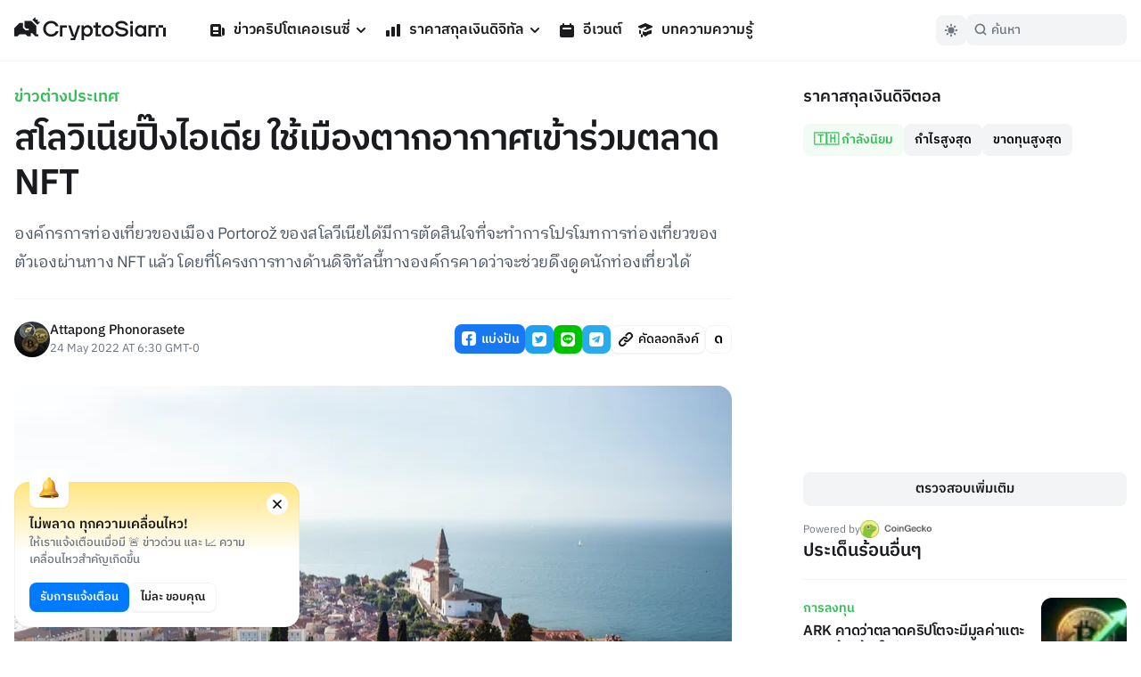

--- FILE ---
content_type: text/html; charset=utf-8
request_url: https://cryptosiam.com/news/slovenia-using-resort-town-in-nft-market
body_size: 20090
content:
<!DOCTYPE html><html class="scroll-smooth" lang="th"><head><meta charSet="utf-8"/><link rel="icon" href="/favicon.ico"/><link rel="apple-touch-icon" sizes="180x180" href="/apple-touch-icon.png"/><link rel="icon" type="image/png" sizes="32x32" href="/favicon-32x32.png"/><link rel="icon" type="image/png" sizes="16x16" href="/favicon-16x16.png"/><meta name="viewport" content="width=device-width, initial-scale=1.0, viewport-fit=cover"/><link rel="manifest" href="/site.webmanifest"/><link rel="mask-icon" href="/safari-pinned-tab.svg" color="#191B1E"/><meta name="msapplication-TileColor" content="#000000"/><meta name="theme-color" content="#000"/><meta name="apple-mobile-web-app-capable" content="yes"/><meta name="apple-mobile-web-app-status-bar-style" content="black-translucent"/><meta property="keywords" content="ข่าวคริปโตเคอเรนซี, ราคาสกุลเงินดิจิตอล, แปลงสกุลเงิน, บทความความรู้"/><link rel="alternate" type="application/rss+xml" href="https://cryptosiam.com/feed"/><meta name="twitter:card" content="summary_large_image"/><meta name="twitter:site" content="@CryptoSiamNews"/><meta name="twitter:creator" content="@CryptoSiamNews"/><meta property="og:locale" content="th_TH"/><meta property="og:site_name" content="CryptoSiam"/><title>สโลวิเนียปิ๊งไอเดีย ใช้เมืองตากอากาศเข้าร่วมตลาด NFT - CryptoSiam</title><meta name="robots" content="index,follow"/><meta name="description" content="องค์กรการท่องเที่ยวของเมือง Portorož ของสโลวีเนียได้มีการตัดสินใจที่จะทำการโปรโมทการท่องเที่ยวของตัวเองผ่านทาง NFT แล้ว โดยที่โครงการทางด้านดิจิทัลนี้ทางองค์กรคาดว่าจะช่วยดึงดูดนักท่องเที่ยวได้"/><meta property="og:title" content="สโลวิเนียปิ๊งไอเดีย ใช้เมืองตากอากาศเข้าร่วมตลาด NFT- CryptoSiam"/><meta property="og:description" content="องค์กรการท่องเที่ยวของเมือง Portorož ของสโลวีเนียได้มีการตัดสินใจที่จะทำการโปรโมทการท่องเที่ยวของตัวเองผ่านทาง NFT แล้ว โดยที่โครงการทางด้านดิจิทัลนี้ทางองค์กรคาดว่าจะช่วยดึงดูดนักท่องเที่ยวได้"/><meta property="og:url" content="https://cryptosiam.com/news/slovenia-using-resort-town-in-nft-market"/><meta property="og:type" content="article"/><meta property="article:published_time" content="2022-05-24T06:30:00.000Z"/><meta property="article:author" content="&quot;https://cryptosiam.com/author/Attapong Phonorasete"/><meta property="article:section" content="ข่าวคริปโตเคอเรนซี่"/><meta property="article:tag" content="NFT"/><meta property="og:image" content="https://api.cryptosiam.com/assets/5c9d9721-f2ac-4bf0-bc17-2060a2be750c/add-a-heading-5.png"/><meta property="og:image:alt" content="สโลวิเนียปิ๊งไอเดีย ใช้เมืองตากอากาศเข้าร่วมตลาด NFT"/><meta property="og:image:type" content="image/jpg"/><meta property="og:image:width" content="2400"/><meta property="og:image:height" content="1260"/><link rel="canonical" href="https://cryptosiam.com/news/slovenia-using-resort-town-in-nft-market"/><script type="application/ld+json">{"@context":"https://schema.org","@type":"Article","datePublished":"2022-05-24T06:30:00.000Z","description":"องค์กรการท่องเที่ยวของเมือง Portorož ของสโลวีเนียได้มีการตัดสินใจที่จะทำการโปรโมทการท่องเที่ยวของตัวเองผ่านทาง NFT แล้ว โดยที่โครงการทางด้านดิจิทัลนี้ทางองค์กรคาดว่าจะช่วยดึงดูดนักท่องเที่ยวได้","mainEntityOfPage":{"@type":"WebPage","@id":"https://cryptosiam.com/news/slovenia-using-resort-town-in-nft-market"},"headline":"สโลวิเนียปิ๊งไอเดีย ใช้เมืองตากอากาศเข้าร่วมตลาด NFT","image":["https://api.cryptosiam.com/assets/8e0f364e-3289-4004-9e33-7710cce5022b/vxhmjqlvupk.jpg"],"dateModified":"2022-05-24T06:30:00.000Z","author":[{"@type":"Person","name":"Attapong Phonorasete ","url":"https://cryptosiam.com/author/Attapong Phonorasete"}],"publisher":{"@type":"Organization","name":"CryptoSiam","logo":{"@type":"ImageObject","url":"https://api.cryptosiam.com/assets/81a8d9fe-a95c-49ff-b182-2579247ae4b4.png"}},"section":"ข่าวคริปโตเคอเรนซี่","dateCreated":"2022-05-24T06:30:00.000Z"}</script><script type="application/ld+json">{"@context":"https://schema.org","@type":"BreadcrumbList","itemListElement":[{"@type":"ListItem","position":1,"item":{"@id":"https://cryptosiam.com/news","name":"News"}},{"@type":"ListItem","position":2,"item":{"@id":"https://cryptosiam.com/news/slovenia-using-resort-town-in-nft-market","name":"สโลวิเนียปิ๊งไอเดีย ใช้เมืองตากอากาศเข้าร่วมตลาด NFT"}}]}</script><link rel="preload" as="image" imageSrcSet="https://cdn2.cryptosiam.com?url=https://api.cryptosiam.com/assets/8e0f364e-3289-4004-9e33-7710cce5022b.jpg&amp;width=805 1x, https://cdn2.cryptosiam.com?url=https://api.cryptosiam.com/assets/8e0f364e-3289-4004-9e33-7710cce5022b.jpg&amp;width=1610 2x"/><meta name="next-head-count" content="39"/><link rel="preload" href="/_next/static/css/4fb68724341c0035.css" as="style"/><link rel="stylesheet" href="/_next/static/css/4fb68724341c0035.css" data-n-g=""/><noscript data-n-css=""></noscript><script defer="" nomodule="" src="/_next/static/chunks/polyfills-c67a75d1b6f99dc8.js"></script><script id="next-themes-script" src="[data-uri]" defer="" data-nscript="beforeInteractive"></script><script src="/_next/static/chunks/webpack-c24de18a267a6ca8.js" defer=""></script><script src="/_next/static/chunks/framework-695e56344d65da02.js" defer=""></script><script src="/_next/static/chunks/main-7e680229b8f9a2c9.js" defer=""></script><script src="/_next/static/chunks/pages/_app-2e4fd079100dee29.js" defer=""></script><script src="/_next/static/chunks/c0d53ec4-b30a5b9338dbb1cf.js" defer=""></script><script src="/_next/static/chunks/3399-51fe832238e59757.js" defer=""></script><script src="/_next/static/chunks/8908-db0ac4a5dec11fd9.js" defer=""></script><script src="/_next/static/chunks/3851-aea3327168ed72eb.js" defer=""></script><script src="/_next/static/chunks/8830-6f28a320ec062bc0.js" defer=""></script><script src="/_next/static/chunks/8687-e67467fd2b282e39.js" defer=""></script><script src="/_next/static/chunks/5935-5e4cc2ed7505d38e.js" defer=""></script><script src="/_next/static/chunks/6331-edd4704c66a60615.js" defer=""></script><script src="/_next/static/chunks/3992-4013c1e223641b8c.js" defer=""></script><script src="/_next/static/chunks/5721-7e076a243494dbd3.js" defer=""></script><script src="/_next/static/chunks/pages/news/%5Bslug%5D-2bb31e283bca28b3.js" defer=""></script><script src="/_next/static/264APxmGORPaMWGkG8Bmh/_buildManifest.js" defer=""></script><script src="/_next/static/264APxmGORPaMWGkG8Bmh/_ssgManifest.js" defer=""></script></head><body><div id="__next"><div class="font relative "><header class="header   border-utility4Color-dark/30
        fixed top-0 left-0 right-0 z-50 border-b  py-3.5 lg:border-utility4Color-light  lg:dark:border-utility4Color-dark"><div class="container relative z-50"><div class="flex w-[100%] items-center px-4"><a aria-label="Go Back To Homepage" href="/"><svg width="170" height="26" viewBox="0 0 170 26" xmlns="http://www.w3.org/2000/svg" class="logo fill-headlinesColor-dark 
                 relative -top-[2px] w-auto  cursor-pointer  transition-all lg:fill-headlinesColor-light lg:hover:scale-105 lg:active:scale-95 dark:lg:fill-headlinesColor-dark"><path d="M41.404 7.101c2.332 0 4.184 1.198 5.199 3.365l.052.103h3.086l-.073-.237c-1.15-3.592-4.404-5.914-8.264-5.914-5.022 0-8.955 3.89-8.955 8.866 0 4.975 3.934 8.866 8.955 8.866 3.87 0 7.113-2.322 8.264-5.914l.073-.238h-3.086l-.052.104c-1.025 2.167-2.867 3.364-5.2 3.364-3.43 0-6.014-2.652-6.014-6.172 0-3.53 2.584-6.193 6.015-6.193zM82.181 9.238c-1.538 0-2.992.67-4.059 1.858v-1.62H75.55V25.99h2.699v-5.584a5.386 5.386 0 003.944 1.723c3.389 0 5.952-2.776 5.952-6.45-.01-3.665-2.574-6.441-5.963-6.441zm-.387 10.414c-2.103 0-3.62-1.662-3.62-3.963 0-2.292 1.528-3.953 3.62-3.953 2.071 0 3.567 1.661 3.567 3.953 0 2.302-1.496 3.963-3.567 3.963zM93.876 6.348h-2.7v3.127H88.74v2.55h2.438v9.826h6.025V19.6h-3.326v-7.576h3.42v-2.55h-3.42V6.348zM104.943 9.238c-3.745 0-6.684 2.838-6.684 6.45 0 3.624 2.939 6.452 6.684 6.452 3.724 0 6.632-2.839 6.632-6.451.011-3.613-2.908-6.451-6.632-6.451zm0 10.414c-2.197 0-3.912-1.734-3.912-3.963 0-2.22 1.715-3.953 3.912-3.953 2.207 0 3.871 1.703 3.871 3.953 0 2.26-1.664 3.963-3.871 3.963zM121.796 11.963l-1.851-.31c-2.459-.413-3.557-1.115-3.557-2.25 0-1.414 1.517-2.291 3.965-2.291 2.186 0 3.86.897 4.467 2.384l.052.113h2.939l-.062-.237c-.816-3.055-3.599-4.954-7.271-4.954-2.469 0-4.508.68-5.743 1.93a4.105 4.105 0 00-1.234 3.034c.052 2.57 2.05 4.232 5.942 4.924l1.851.34c2.689.537 3.735 1.228 3.735 2.447 0 1.413-1.705 2.363-4.237 2.363-2.657 0-4.184-.95-4.948-3.086l-.042-.124h-2.814l.042.217c.607 3.499 3.557 5.677 7.689 5.677 2.5 0 4.582-.713 5.879-2.003.868-.867 1.328-1.96 1.318-3.148-.031-2.704-2.04-4.345-6.12-5.026zM132.916 9.475h-2.699v12.427h2.699V9.475zM133.063 4.655h-2.971v3.024h2.971V4.655zM145.365 11.096c-1.078-1.187-2.532-1.858-4.059-1.858-3.39 0-5.952 2.776-5.952 6.45 0 3.675 2.562 6.452 5.952 6.452 1.496 0 2.897-.62 3.943-1.724v1.486h2.699V9.475h-2.573v1.62h-.01zm-3.672 8.556c-2.071 0-3.578-1.662-3.578-3.963 0-2.292 1.507-3.953 3.578-3.953 2.102 0 3.619 1.661 3.619 3.953 0 2.302-1.517 3.963-3.619 3.963zM51.352 9.475v12.427h2.7l-.095-9.877h5v-2.55H51.353zM67.221 20.922L63.278 9.475h-2.825l4.31 12.427h2.103l-.67 1.796h-2.908V26h4.885L74.01 9.475h-2.824l-3.965 11.447zM170 12.117h-2.992v9.899H170v-9.898zM161.652 12.117h-2.992v9.899h2.992v-9.898zM150.595 9.33v12.676h2.981v-9.889h5.084V9.332h-8.065zM167.008 9.33h-5.356v2.787h5.356V9.332zM29.3 5.687l-3.054-.35.178-2.488-2.521.175L23.537 0l-3.212 3.169 5.764 5.687 3.212-3.169zM24.834 10.095L19.07 4.407h-7.647v6.926l1.831 1.796h2.898v1.755h-3.63l-2.867-2.828V6.864h-3.86L0 12.572v9.279h3.452l2.5-2.457 6.57.01 2.51 2.447h3.442v-3.706H20l3.756 3.706h3.295v-2.447h-2.218v-9.31z"></path></svg></a><nav><ul class="hidden md:gap-4 lg:ml-6 lg:flex lg:gap-1 xl:ml-10"><li class="group relative"><a class="text-default break-keep-all group flex items-center px-2 py-2 font-semibold text-headlinesColor-light group-hover:text-green600-light dark:text-headlinesColor-dark" href="/news"><svg xmlns="http://www.w3.org/2000/svg" viewBox="0 0 20 20" fill="currentColor" aria-hidden="true" class=" mr-2 h-5 w-5 md:block lg:hidden xl:block group-hover:text-green600-light"><path fill-rule="evenodd" d="M2 5a2 2 0 012-2h8a2 2 0 012 2v10a2 2 0 002 2H4a2 2 0 01-2-2V5zm3 1h6v4H5V6zm6 6H5v2h6v-2z" clip-rule="evenodd"></path><path d="M15 7h1a2 2 0 012 2v5.5a1.5 1.5 0 01-3 0V7z"></path></svg>ข่าวคริปโตเคอเรนซี่<svg xmlns="http://www.w3.org/2000/svg" viewBox="0 0 20 20" fill="currentColor" aria-hidden="true" class="ml-0.5 h-5 w-5 text-headlinesColor-light group-hover:text-green600-light dark:text-headlinesColor-dark md:block lg:hidden xl:block"><path fill-rule="evenodd" d="M5.293 7.293a1 1 0 011.414 0L10 10.586l3.293-3.293a1 1 0 111.414 1.414l-4 4a1 1 0 01-1.414 0l-4-4a1 1 0 010-1.414z" clip-rule="evenodd"></path></svg></a><ul class="invisible absolute left-0 w-56 translate-y-2 rounded-md border border-utility4Color-light bg-boxesColor-light py-2 px-2 opacity-0 shadow-level3 transition-all group-hover:visible group-hover:translate-y-0 group-hover:opacity-100 dark:border-utility4Color-dark dark:bg-utility4Color-dark"><li class="  group flex items-center rounded-sm text-md font-semibold text-headlinesColor-light transition-all hover:bg-utility4Color-light hover:text-green600-light active:scale-95 dark:text-headlinesColor-dark dark:hover:bg-utility1Color-dark"><a class="break-keep-all w-full px-2 py-1.5" href="/category/bitcoin">ข่าว Bitcoin</a></li><li class="  group flex items-center rounded-sm text-md font-semibold text-headlinesColor-light transition-all hover:bg-utility4Color-light hover:text-green600-light active:scale-95 dark:text-headlinesColor-dark dark:hover:bg-utility1Color-dark"><a class="break-keep-all w-full px-2 py-1.5" href="/category/ethereum">ข่าว Ethereum</a></li><li class="  group flex items-center rounded-sm text-md font-semibold text-headlinesColor-light transition-all hover:bg-utility4Color-light hover:text-green600-light active:scale-95 dark:text-headlinesColor-dark dark:hover:bg-utility1Color-dark"><a class="break-keep-all w-full px-2 py-1.5" href="/category/thailand">ข่าวในประเทศ 🇹🇭</a></li><li class="  group flex items-center rounded-sm text-md font-semibold text-headlinesColor-light transition-all hover:bg-utility4Color-light hover:text-green600-light active:scale-95 dark:text-headlinesColor-dark dark:hover:bg-utility1Color-dark"><a class="break-keep-all w-full px-2 py-1.5" href="/category/defi">ข่าว DeFi</a></li><li class="  group flex items-center rounded-sm text-md font-semibold text-headlinesColor-light transition-all hover:bg-utility4Color-light hover:text-green600-light active:scale-95 dark:text-headlinesColor-dark dark:hover:bg-utility1Color-dark"><a class="break-keep-all w-full px-2 py-1.5" href="/category/nft">ข่าว NFT</a></li><li class="  group flex items-center rounded-sm text-md font-semibold text-headlinesColor-light transition-all hover:bg-utility4Color-light hover:text-green600-light active:scale-95 dark:text-headlinesColor-dark dark:hover:bg-utility1Color-dark"><a class="break-keep-all w-full px-2 py-1.5" href="/category/metaverse">ข่าว Metaverse</a></li><li class="  group flex items-center rounded-sm text-md font-semibold text-headlinesColor-light transition-all hover:bg-utility4Color-light hover:text-green600-light active:scale-95 dark:text-headlinesColor-dark dark:hover:bg-utility1Color-dark"><a class="break-keep-all w-full px-2 py-1.5" href="/category/business">ข่าวธุรกิจ</a></li><li class="  group flex items-center rounded-sm text-md font-semibold text-headlinesColor-light transition-all hover:bg-utility4Color-light hover:text-green600-light active:scale-95 dark:text-headlinesColor-dark dark:hover:bg-utility1Color-dark"><a class="break-keep-all w-full px-2 py-1.5" href="/category/regulations">ข่าวกฎหมาย</a></li></ul></li><li class="group relative"><a class="text-default break-keep-all group flex items-center px-2 py-2 font-semibold text-headlinesColor-light group-hover:text-green600-light dark:text-headlinesColor-dark" href="/prices"><svg xmlns="http://www.w3.org/2000/svg" viewBox="0 0 20 20" fill="currentColor" aria-hidden="true" class=" mr-2 h-5 w-5 md:block lg:hidden xl:block group-hover:text-green600-light"><path d="M2 11a1 1 0 011-1h2a1 1 0 011 1v5a1 1 0 01-1 1H3a1 1 0 01-1-1v-5zM8 7a1 1 0 011-1h2a1 1 0 011 1v9a1 1 0 01-1 1H9a1 1 0 01-1-1V7zM14 4a1 1 0 011-1h2a1 1 0 011 1v12a1 1 0 01-1 1h-2a1 1 0 01-1-1V4z"></path></svg>ราคาสกุลเงินดิจิทัล<svg xmlns="http://www.w3.org/2000/svg" viewBox="0 0 20 20" fill="currentColor" aria-hidden="true" class="ml-0.5 h-5 w-5 text-headlinesColor-light group-hover:text-green600-light dark:text-headlinesColor-dark md:block lg:hidden xl:block"><path fill-rule="evenodd" d="M5.293 7.293a1 1 0 011.414 0L10 10.586l3.293-3.293a1 1 0 111.414 1.414l-4 4a1 1 0 01-1.414 0l-4-4a1 1 0 010-1.414z" clip-rule="evenodd"></path></svg></a><ul class="invisible absolute left-0 w-56 translate-y-2 rounded-md border border-utility4Color-light bg-boxesColor-light py-2 px-2 opacity-0 shadow-level3 transition-all group-hover:visible group-hover:translate-y-0 group-hover:opacity-100 dark:border-utility4Color-dark dark:bg-utility4Color-dark"><li class="  group flex items-center rounded-sm text-md font-semibold text-headlinesColor-light transition-all hover:bg-utility4Color-light hover:text-green600-light active:scale-95 dark:text-headlinesColor-dark dark:hover:bg-utility1Color-dark"><a class="break-keep-all w-full px-2 py-1.5" href="/prices/bitcoin">ราคา Bitcoin (BTC)</a></li><li class="  group flex items-center rounded-sm text-md font-semibold text-headlinesColor-light transition-all hover:bg-utility4Color-light hover:text-green600-light active:scale-95 dark:text-headlinesColor-dark dark:hover:bg-utility1Color-dark"><a class="break-keep-all w-full px-2 py-1.5" href="/prices/ethereum">ราคา Ethereum (ETH)</a></li><li class="  group flex items-center rounded-sm text-md font-semibold text-headlinesColor-light transition-all hover:bg-utility4Color-light hover:text-green600-light active:scale-95 dark:text-headlinesColor-dark dark:hover:bg-utility1Color-dark"><a class="break-keep-all w-full px-2 py-1.5" href="/prices/tether">ราคา Tether (USDT)</a></li><li class="  group flex items-center rounded-sm text-md font-semibold text-headlinesColor-light transition-all hover:bg-utility4Color-light hover:text-green600-light active:scale-95 dark:text-headlinesColor-dark dark:hover:bg-utility1Color-dark"><a class="break-keep-all w-full px-2 py-1.5" href="/prices/binancecoin">ราคา BNB (BNB)</a></li><li class="  group flex items-center rounded-sm text-md font-semibold text-headlinesColor-light transition-all hover:bg-utility4Color-light hover:text-green600-light active:scale-95 dark:text-headlinesColor-dark dark:hover:bg-utility1Color-dark"><a class="break-keep-all w-full px-2 py-1.5" href="/prices/bitkub-coin">ราคา Bitkub Coin (KUB)</a></li><li class="btn-large full-width mt-2 justify-center  whitespace-nowrap p-0 hover:text-green600-light dark:bg-utility1Color-dark  group flex items-center rounded-sm text-md font-semibold text-headlinesColor-light transition-all hover:bg-utility4Color-light hover:text-green600-light active:scale-95 dark:text-headlinesColor-dark dark:hover:bg-utility1Color-dark"><a class="break-keep-all w-full px-2 py-1.5" href="/prices">เข้าสู่หน้าราคาเหรียญ</a></li></ul></li><li class="group relative"><a class="text-default break-keep-all group flex items-center px-2 py-2 font-semibold text-headlinesColor-light group-hover:text-green600-light dark:text-headlinesColor-dark" href="/events"><svg xmlns="http://www.w3.org/2000/svg" viewBox="0 0 20 20" fill="currentColor" aria-hidden="true" class=" mr-2 h-5 w-5 md:block lg:hidden xl:block  text-headlinesColor-light group-hover:text-green600-light dark:text-headlinesColor-dark"><path fill-rule="evenodd" d="M6 2a1 1 0 00-1 1v1H4a2 2 0 00-2 2v10a2 2 0 002 2h12a2 2 0 002-2V6a2 2 0 00-2-2h-1V3a1 1 0 10-2 0v1H7V3a1 1 0 00-1-1zm0 5a1 1 0 000 2h8a1 1 0 100-2H6z" clip-rule="evenodd"></path></svg>อีเวนต์</a></li><li class="group relative"><a class="text-default break-keep-all group flex items-center px-2 py-2 font-semibold text-headlinesColor-light group-hover:text-green600-light dark:text-headlinesColor-dark" href="/learn"><svg xmlns="http://www.w3.org/2000/svg" viewBox="0 0 20 20" fill="currentColor" aria-hidden="true" class=" mr-2 h-5 w-5 md:block lg:hidden xl:block  text-headlinesColor-light group-hover:text-green600-light dark:text-headlinesColor-dark"><path d="M10.394 2.08a1 1 0 00-.788 0l-7 3a1 1 0 000 1.84L5.25 8.051a.999.999 0 01.356-.257l4-1.714a1 1 0 11.788 1.838L7.667 9.088l1.94.831a1 1 0 00.787 0l7-3a1 1 0 000-1.838l-7-3zM3.31 9.397L5 10.12v4.102a8.969 8.969 0 00-1.05-.174 1 1 0 01-.89-.89 11.115 11.115 0 01.25-3.762zM9.3 16.573A9.026 9.026 0 007 14.935v-3.957l1.818.78a3 3 0 002.364 0l5.508-2.361a11.026 11.026 0 01.25 3.762 1 1 0 01-.89.89 8.968 8.968 0 00-5.35 2.524 1 1 0 01-1.4 0zM6 18a1 1 0 001-1v-2.065a8.935 8.935 0 00-2-.712V17a1 1 0 001 1z"></path></svg>บทความความรู้</a></li></ul><div class="hidden"><div class="flex flex-col justify-between"><div class="flex flex-col"><div data-state="closed" class="group relative"><div class="flex justify-between border-b border-utility4Color-light"><a class="group flex w-full items-center py-3 text-xl font-semibold text-headlinesColor-light group-hover:text-green600-light dark:text-headlinesColor-dark" href="/news"><svg xmlns="http://www.w3.org/2000/svg" viewBox="0 0 20 20" fill="currentColor" aria-hidden="true" class=" mr-2 h-5 w-5 md:block lg:hidden xl:block group-hover:text-green600-light"><path fill-rule="evenodd" d="M2 5a2 2 0 012-2h8a2 2 0 012 2v10a2 2 0 002 2H4a2 2 0 01-2-2V5zm3 1h6v4H5V6zm6 6H5v2h6v-2z" clip-rule="evenodd"></path><path d="M15 7h1a2 2 0 012 2v5.5a1.5 1.5 0 01-3 0V7z"></path></svg>ข่าวคริปโตเคอเรนซี่</a><button type="button" aria-controls="radix-:R15koqm:" aria-expanded="false" data-state="closed" id="radix-:R5koqm:" data-radix-collection-item=""><svg xmlns="http://www.w3.org/2000/svg" viewBox="0 0 20 20" fill="currentColor" aria-hidden="true" class="h-7 w-7 text-headlinesColor-light group-hover:text-green600-light dark:text-headlinesColor-dark md:block lg:hidden xl:block"><path fill-rule="evenodd" d="M5.293 7.293a1 1 0 011.414 0L10 10.586l3.293-3.293a1 1 0 111.414 1.414l-4 4a1 1 0 01-1.414 0l-4-4a1 1 0 010-1.414z" clip-rule="evenodd"></path></svg></button></div><div data-state="closed" id="radix-:R15koqm:" hidden="" role="region" aria-labelledby="radix-:R5koqm:" class="rounded-md bg-boxesColor-light px-[24px] pt-3 pb-4 transition-all " style="--radix-accordion-content-height:var(--radix-collapsible-content-height);--radix-accordion-content-width:var(--radix-collapsible-content-width)"></div></div><div data-state="closed" class="group relative"><div class="flex justify-between border-b border-utility4Color-light"><a class="group flex w-full items-center py-3 text-xl font-semibold text-headlinesColor-light group-hover:text-green600-light dark:text-headlinesColor-dark" href="/prices"><svg xmlns="http://www.w3.org/2000/svg" viewBox="0 0 20 20" fill="currentColor" aria-hidden="true" class=" mr-2 h-5 w-5 md:block lg:hidden xl:block group-hover:text-green600-light"><path d="M2 11a1 1 0 011-1h2a1 1 0 011 1v5a1 1 0 01-1 1H3a1 1 0 01-1-1v-5zM8 7a1 1 0 011-1h2a1 1 0 011 1v9a1 1 0 01-1 1H9a1 1 0 01-1-1V7zM14 4a1 1 0 011-1h2a1 1 0 011 1v12a1 1 0 01-1 1h-2a1 1 0 01-1-1V4z"></path></svg>ราคาสกุลเงินดิจิทัล</a><button type="button" aria-controls="radix-:R19koqm:" aria-expanded="false" data-state="closed" id="radix-:R9koqm:" data-radix-collection-item=""><svg xmlns="http://www.w3.org/2000/svg" viewBox="0 0 20 20" fill="currentColor" aria-hidden="true" class="h-7 w-7 text-headlinesColor-light group-hover:text-green600-light dark:text-headlinesColor-dark md:block lg:hidden xl:block"><path fill-rule="evenodd" d="M5.293 7.293a1 1 0 011.414 0L10 10.586l3.293-3.293a1 1 0 111.414 1.414l-4 4a1 1 0 01-1.414 0l-4-4a1 1 0 010-1.414z" clip-rule="evenodd"></path></svg></button></div><div data-state="closed" id="radix-:R19koqm:" hidden="" role="region" aria-labelledby="radix-:R9koqm:" class="rounded-md bg-boxesColor-light px-[24px] pt-3 pb-4 transition-all " style="--radix-accordion-content-height:var(--radix-collapsible-content-height);--radix-accordion-content-width:var(--radix-collapsible-content-width)"></div></div><div data-state="closed" class="group relative"><div class="flex justify-between border-b border-utility4Color-light"><a class="group flex w-full items-center py-3 text-xl font-semibold text-headlinesColor-light group-hover:text-green600-light dark:text-headlinesColor-dark" href="/events"><svg xmlns="http://www.w3.org/2000/svg" viewBox="0 0 20 20" fill="currentColor" aria-hidden="true" class=" mr-2 h-5 w-5 md:block lg:hidden xl:block  text-headlinesColor-light group-hover:text-green600-light dark:text-headlinesColor-dark"><path fill-rule="evenodd" d="M6 2a1 1 0 00-1 1v1H4a2 2 0 00-2 2v10a2 2 0 002 2h12a2 2 0 002-2V6a2 2 0 00-2-2h-1V3a1 1 0 10-2 0v1H7V3a1 1 0 00-1-1zm0 5a1 1 0 000 2h8a1 1 0 100-2H6z" clip-rule="evenodd"></path></svg>อีเวนต์</a><button type="button" aria-controls="radix-:R1dkoqm:" aria-expanded="false" data-state="closed" id="radix-:Rdkoqm:" data-radix-collection-item=""></button></div></div><div data-state="closed" class="group relative"><div class="flex justify-between border-b border-utility4Color-light"><a class="group flex w-full items-center py-3 text-xl font-semibold text-headlinesColor-light group-hover:text-green600-light dark:text-headlinesColor-dark" href="/learn"><svg xmlns="http://www.w3.org/2000/svg" viewBox="0 0 20 20" fill="currentColor" aria-hidden="true" class=" mr-2 h-5 w-5 md:block lg:hidden xl:block  text-headlinesColor-light group-hover:text-green600-light dark:text-headlinesColor-dark"><path d="M10.394 2.08a1 1 0 00-.788 0l-7 3a1 1 0 000 1.84L5.25 8.051a.999.999 0 01.356-.257l4-1.714a1 1 0 11.788 1.838L7.667 9.088l1.94.831a1 1 0 00.787 0l7-3a1 1 0 000-1.838l-7-3zM3.31 9.397L5 10.12v4.102a8.969 8.969 0 00-1.05-.174 1 1 0 01-.89-.89 11.115 11.115 0 01.25-3.762zM9.3 16.573A9.026 9.026 0 007 14.935v-3.957l1.818.78a3 3 0 002.364 0l5.508-2.361a11.026 11.026 0 01.25 3.762 1 1 0 01-.89.89 8.968 8.968 0 00-5.35 2.524 1 1 0 01-1.4 0zM6 18a1 1 0 001-1v-2.065a8.935 8.935 0 00-2-.712V17a1 1 0 001 1z"></path></svg>บทความความรู้</a><button type="button" aria-controls="radix-:R1hkoqm:" aria-expanded="false" data-state="closed" id="radix-:Rhkoqm:" data-radix-collection-item=""></button></div></div></div><div class="mt-auto px-2"><div class="mt-6 flex w-full items-center justify-between text-sm text-paragraphColor-light dark:text-paragraphColor-dark">Join our socials<div class="flex items-center"><a href="https://www.facebook.com/cryptosiamNews" class="mr-4"><svg width="28" height="28" viewBox="0 0 20 20" xmlns="http://www.w3.org/2000/svg" class="fill-paragraphColor-light dark:fill-paragraphColor-dark" aria-hidden="true"><path fill-rule="evenodd" clip-rule="evenodd" d="M6 2a4 4 0 00-4 4v8a4 4 0 004 4h2.75v-5.688H6.719V10H8.75V8.238c0-2.007 1.194-3.113 3.022-3.113.875 0 1.79.156 1.79.156V7.25h-1.009c-.994 0-1.303.619-1.303 1.25V10h2.219l-.356 2.313H11.25V18H14a4 4 0 004-4V6a4 4 0 00-4-4H6z"></path></svg></a><a href="https://twitter.com/CryptoSiamNews" class="mr-4"><svg width="28" height="28" viewBox="0 0 20 20" fill="none" xmlns="http://www.w3.org/2000/svg" class="fill-paragraphColor-light dark:fill-paragraphColor-dark" aria-hidden="true"><path clip-rule="evenodd" d="M6 2a4 4 0 00-4 4v8a4 4 0 004 4h8a4 4 0 004-4V6a4 4 0 00-4-4H6zm7.822 5.265c.415-.049.81-.157 1.178-.318-.275.405-.623.76-1.024 1.045.004.087.006.174.006.262 0 2.669-2.063 5.746-5.837 5.746A5.874 5.874 0 015 13.093a4.157 4.157 0 003.037-.836 2.05 2.05 0 01-1.916-1.403 2.08 2.08 0 00.926-.035 2.03 2.03 0 01-1.645-1.98v-.026c.276.152.593.242.93.253a2.01 2.01 0 01-.914-1.681c0-.37.102-.717.278-1.015a5.856 5.856 0 004.229 2.11 1.996 1.996 0 01-.053-.46c0-1.116.918-2.02 2.051-2.02.59 0 1.124.245 1.498.638.467-.09.906-.259 1.303-.49a2.031 2.031 0 01-.902 1.117z"></path></svg></a><a href="https://line.me/ti/g2/diYRWMjv3Dw9c3Vf9TJ6Yg" class="mr-4"><svg width="28" height="28" viewBox="0 0 20 20" fill="none" xmlns="http://www.w3.org/2000/svg" class="fill-paragraphColor-light dark:fill-paragraphColor-dark" aria-hidden="true"><path clip-rule="evenodd" d="M2 6a4 4 0 014-4h8a4 4 0 014 4v8a4 4 0 01-4 4H6a4 4 0 01-4-4V6zm13.8 3.297c0-2.607-2.614-4.728-5.826-4.728-3.212 0-5.826 2.12-5.826 4.728 0 2.336 2.073 4.293 4.872 4.663.19.041.448.125.514.288.058.147.038.378.018.526l-.083.499-.002.013c-.028.158-.097.556.507.301.622-.262 3.355-1.975 4.577-3.382.844-.926 1.248-1.865 1.248-2.908zm-9.104.87h1.11c.063 0 .113.05.113.113v.408c0 .063-.05.114-.113.114H6.174a.113.113 0 01-.079-.032l-.002-.001-.001-.002a.113.113 0 01-.032-.078V8.15c0-.063.051-.114.114-.114h.408c.063 0 .114.05.114.114v2.015zm2.095-2.13h-.41a.114.114 0 00-.113.113v2.538c0 .063.051.114.114.114h.409c.062 0 .113-.051.113-.114V8.15a.113.113 0 00-.113-.113zm2.812 0h-.409a.113.113 0 00-.113.113v1.508l-1.163-1.57a.126.126 0 00-.01-.012v-.001a.099.099 0 00-.007-.007L9.9 8.066a.062.062 0 00-.006-.005l-.002-.002-.003-.002-.004-.002a.022.022 0 00-.003-.002l-.003-.002-.003-.002h-.002l-.002-.002-.006-.002-.004-.002a.07.07 0 00-.007-.002H9.85l-.006-.002h-.005l-.004-.001H9.83l-.003-.001h-.412a.114.114 0 00-.114.113v2.538c0 .063.05.114.114.114h.408c.063 0 .114-.051.114-.114V9.181l1.164 1.573c.008.011.018.02.03.028l.007.005.004.001c.001.002.003.002.005.003l.005.002.004.002.004.001.004.001h.001c.01.003.02.005.03.005h.408c.063 0 .113-.051.113-.114V8.15a.113.113 0 00-.113-.113zm2.256.636c.063 0 .114-.05.114-.114v-.408a.113.113 0 00-.114-.114h-1.632a.113.113 0 00-.079.032l-.001.001-.002.002a.113.113 0 00-.031.079v2.537c0 .031.012.059.031.079l.002.002.002.001c.02.02.047.032.078.032h1.632c.063 0 .114-.05.114-.114v-.408a.113.113 0 00-.114-.114h-1.11v-.429h1.11c.063 0 .114-.05.114-.113v-.409a.113.113 0 00-.114-.113h-1.11v-.43h1.11z"></path></svg></a><a href="https://t.me/cryptosiam_chat"><svg width="28" height="28" viewBox="0 0 20 20" fill="none" xmlns="http://www.w3.org/2000/svg" class="fill-paragraphColor-light dark:fill-paragraphColor-dark" aria-hidden="true"><path clip-rule="evenodd" d="M6 2a4 4 0 00-4 4v8a4 4 0 004 4h8a4 4 0 004-4V6a4 4 0 00-4-4H6zm7.936 4.072c.023.027.039.06.046.096.014.063.02.128.018.193-.001.035-.004.068-.007.108l-.005.083c-.048.835-1.485 7.07-1.485 7.07a.508.508 0 01-.142.255.449.449 0 01-.252.123.527.527 0 01-.222-.04.56.56 0 01-.19-.131c-.325-.302-1.076-.877-1.775-1.397-.21.19-.63.582-1.069 1.054-.617.666-.538 0-.538 0l.19-2.14a.087.087 0 01.005-.039.081.081 0 01.022-.032l.064-.062c.488-.47 3.582-3.453 3.671-3.79.008-.031-.02-.043-.058-.031-.244.096-4.431 2.948-4.893 3.263a.205.205 0 01-.104.006L5.18 9.947s-.243-.104-.165-.347c.017-.05.05-.092.146-.165.45-.338 8.336-3.394 8.336-3.394a.628.628 0 01.354-.027.192.192 0 01.085.058z"></path></svg></a></div></div></div></div></div></nav><div class="ml-auto flex items-center gap-2"><button aria-label="Toggle Dark Mode" type="button" class="square-btn hidden lg:block"><svg xmlns="http://www.w3.org/2000/svg" viewBox="0 0 20 20" fill="currentColor" aria-hidden="true" class="fill-paragraphColor-light dark:fill-paragraphColor-dark"><path fill-rule="evenodd" d="M10 2a1 1 0 011 1v1a1 1 0 11-2 0V3a1 1 0 011-1zm4 8a4 4 0 11-8 0 4 4 0 018 0zm-.464 4.95l.707.707a1 1 0 001.414-1.414l-.707-.707a1 1 0 00-1.414 1.414zm2.12-10.607a1 1 0 010 1.414l-.706.707a1 1 0 11-1.414-1.414l.707-.707a1 1 0 011.414 0zM17 11a1 1 0 100-2h-1a1 1 0 100 2h1zm-7 4a1 1 0 011 1v1a1 1 0 11-2 0v-1a1 1 0 011-1zM5.05 6.464A1 1 0 106.465 5.05l-.708-.707a1 1 0 00-1.414 1.414l.707.707zm1.414 8.486l-.707.707a1 1 0 01-1.414-1.414l.707-.707a1 1 0 011.414 1.414zM4 11a1 1 0 100-2H3a1 1 0 000 2h1z" clip-rule="evenodd"></path></svg></button><div class="hidden lg:block"><div class="relative h-[36px] w-full lg:w-auto"><svg width="20" height="20" viewBox="0 0 20 20" xmlns="http://www.w3.org/2000/svg" class=" absolute left-0 top-[7px] w-6 fill-utility1Color-light dark:fill-paragraphColor-dark md:fill-paragraphColor-light lg:top-[6.5px] lg:left-2 lg:w-4"><path fill-rule="evenodd" clip-rule="evenodd" d="M4 9.222a5.222 5.222 0 118.994 3.612 1.013 1.013 0 00-.16.16A5.222 5.222 0 014 9.222zm9.573 5.765a7.222 7.222 0 111.414-1.414l2.72 2.72a1 1 0 01-1.414 1.414l-2.72-2.72z"></path></svg><form action="/search"><input type="search" class=" ml-0 h-full w-full bg-boxesColor-light py-1.5 pl-8 pr-4 text-base font-medium text-headlinesColor-light outline-none outline-offset-0 ring-0 placeholder:text-paragraphColor-light dark:bg-utility4Color-dark dark:text-headlinesColor-dark dark:placeholder:text-paragraphColor-dark lg:w-auto lg:max-w-[180px] lg:rounded-sm lg:bg-utility4Color-light lg:pl-7 lg:pr-2 lg:text-sm lg:hover:bg-utility2Color-light lg:focus:ring-2 lg:focus:ring-green500-light lg:hover:dark:bg-utility4Color-dark" placeholder="ค้นหา" name="query" id="query"/></form></div></div><button type="button" aria-label="Search" class="h-7 w-7 lg:hidden"><svg width="20" height="20" viewBox="0 0 20 20" xmlns="http://www.w3.org/2000/svg" class="fill-headlinesColor-dark search h-full w-full p-[3px]"><path fill-rule="evenodd" clip-rule="evenodd" d="M4 9.222a5.222 5.222 0 118.994 3.612 1.013 1.013 0 00-.16.16A5.222 5.222 0 014 9.222zm9.573 5.765a7.222 7.222 0 111.414-1.414l2.72 2.72a1 1 0 01-1.414 1.414l-2.72-2.72z"></path></svg></button><div class="-top-24 opacity-0 absolute left-0  flex w-full items-center bg-boxesColor-light px-4 py-2.5 transition-all dark:bg-boxesColor-dark"><div class="relative h-[36px] w-full lg:w-auto"><svg width="20" height="20" viewBox="0 0 20 20" xmlns="http://www.w3.org/2000/svg" class=" absolute left-0 top-[7px] w-6 fill-utility1Color-light dark:fill-paragraphColor-dark md:fill-paragraphColor-light lg:top-[6.5px] lg:left-2 lg:w-4"><path fill-rule="evenodd" clip-rule="evenodd" d="M4 9.222a5.222 5.222 0 118.994 3.612 1.013 1.013 0 00-.16.16A5.222 5.222 0 014 9.222zm9.573 5.765a7.222 7.222 0 111.414-1.414l2.72 2.72a1 1 0 01-1.414 1.414l-2.72-2.72z"></path></svg><form action="/search"><input type="search" class=" ml-0 h-full w-full bg-boxesColor-light py-1.5 pl-8 pr-4 text-base font-medium text-headlinesColor-light outline-none outline-offset-0 ring-0 placeholder:text-paragraphColor-light dark:bg-utility4Color-dark dark:text-headlinesColor-dark dark:placeholder:text-paragraphColor-dark lg:w-auto lg:max-w-[180px] lg:rounded-sm lg:bg-utility4Color-light lg:pl-7 lg:pr-2 lg:text-sm lg:hover:bg-utility2Color-light lg:focus:ring-2 lg:focus:ring-green500-light lg:hover:dark:bg-utility4Color-dark" placeholder="ค้นหา" name="query" id="query"/></form></div><button class="btn-def h-8 w-14 items-center">Close</button></div><button type="button" aria-label="Navigation" class="burger ml-1 transition duration-200 ease-in-out hover:scale-105 lg:hidden"><svg xmlns="http://www.w3.org/2000/svg" viewBox="0 0 20 20" fill="currentColor" aria-hidden="true" class="fill-headlinesColor-dark menu " width="28"><path fill-rule="evenodd" d="M3 5a1 1 0 011-1h12a1 1 0 110 2H4a1 1 0 01-1-1zM3 10a1 1 0 011-1h12a1 1 0 110 2H4a1 1 0 01-1-1zM3 15a1 1 0 011-1h12a1 1 0 110 2H4a1 1 0 01-1-1z" clip-rule="evenodd"></path></svg></button></div></div></div></header><button class="fixed bottom-5 right-5 z-40 flex h-10 w-10 items-center justify-center rounded-default bg-headlinesColor-light transition-all hover:scale-110 hover:bg-green600-light active:scale-95 dark:bg-headlinesColor-dark hidden"><svg xmlns="http://www.w3.org/2000/svg" viewBox="0 0 20 20" fill="currentColor" aria-hidden="true" class=" h-6 w-6 fill-boxesColor-light dark:fill-boxesColor-dark"><path fill-rule="evenodd" d="M14.707 12.707a1 1 0 01-1.414 0L10 9.414l-3.293 3.293a1 1 0 01-1.414-1.414l4-4a1 1 0 011.414 0l4 4a1 1 0 010 1.414z" clip-rule="evenodd"></path></svg></button><section class="container grid grid-cols-12 pb-8 md:mx-auto md:flex md:flex-col lg:grid-flow-col lg:gap-20 lg:px-4 lg:pt-24 xl:grid"><div class="col-span-12 lg:col-span-8"><article id="slovenia-using-resort-town-in-nft-market" data-title="สโลวิเนียปิ๊งไอเดีย ใช้เมืองตากอากาศเข้าร่วมตลาด NFT" class="article col-span-12 w-full max-w-none overflow-hidden lg:col-span-8 lg:mx-auto lg:max-w-none lg:rounded-none"><div class="group relative h-[520px] w-full overflow-hidden lg:h-auto lg:rounded-none"><div class="absolute bottom-0 left-0 h-full w-full lg:static"><div class="group absolute bottom-0 z-20 w-full px-6 pb-8 lg:static lg:px-0 lg:pt-0"><a class="text-base font-semibold text-green600-light dark:text-green500-light lg:text-lg" href="/category/countries">ข่าวต่างประเทศ</a><h1 class="pt-1 text-3xl font-semibold leading-tight text-headlinesColor-dark lg:pt-2 lg:pb-4 lg:text-4xl lg:text-headlinesColor-light lg:dark:text-headlinesColor-dark">สโลวิเนียปิ๊งไอเดีย ใช้เมืองตากอากาศเข้าร่วมตลาด NFT</h1><h2 class="
                font-looped
                prose prose-lg hidden max-w-none pb-6 font-normal text-articleColor-light dark:text-articleColor-dark lg:block">องค์กรการท่องเที่ยวของเมือง Portorož ของสโลวีเนียได้มีการตัดสินใจที่จะทำการโปรโมทการท่องเที่ยวของตัวเองผ่านทาง NFT แล้ว โดยที่โครงการทางด้านดิจิทัลนี้ทางองค์กรคาดว่าจะช่วยดึงดูดนักท่องเที่ยวได้</h2><div class="flex flex-row content-center justify-between pt-6 lg:border-t lg:border-utility4Color-light lg:dark:border-utility4Color-dark"><div class="flex items-center gap-3 text-paragraphColor-light lg:dark:text-paragraphColor-dark"><div class="relative flex h-10 w-10 items-center justify-center overflow-hidden rounded-circle bg-utility4Color-light dark:bg-utility4Color-dark"><img alt="Attapong Phonorasete" srcSet="https://cdn2.cryptosiam.com?url=https://api.cryptosiam.com/assets/e8ece3e1-49d7-4571-b4a0-1702e51f386b/Cover%20R4x3w1000%206051cba4bd62b%202ded9c9a468b823c9356d08e407d7d6e%20192x192&amp;width=40 1x, https://cdn2.cryptosiam.com?url=https://api.cryptosiam.com/assets/e8ece3e1-49d7-4571-b4a0-1702e51f386b/Cover%20R4x3w1000%206051cba4bd62b%202ded9c9a468b823c9356d08e407d7d6e%20192x192&amp;width=80 2x" src="https://cdn2.cryptosiam.com?url=https://api.cryptosiam.com/assets/e8ece3e1-49d7-4571-b4a0-1702e51f386b/Cover%20R4x3w1000%206051cba4bd62b%202ded9c9a468b823c9356d08e407d7d6e%20192x192&amp;width=80" width="40" height="40" decoding="async" data-nimg="1" class="h-10 w-10 content-center fill-utility1Color-light object-cover dark:fill-utility1Color-dark" loading="lazy" style="color:transparent"/></div><div class="flex flex-col"><a class="text-left text-md font-medium text-headlinesColor-dark hover:text-green500-light lg:text-headlinesColor-light lg:dark:text-headlinesColor-dark" href="/author/Attapong%20Phonorasete">Attapong Phonorasete</a><span class="text-xs text-paragraphColor-dark dark:text-paragraphColor-dark lg:text-paragraphColor-light"><span class="invisible"></span></span></div></div><div class="hidden flex-row items-center gap-1 sm:flex"><div class="flex items-center gap-1"><a href="https://www.facebook.com/sharer/sharer.php?u=https://cryptosiam.com/news/slovenia-using-resort-town-in-nft-market" target="_blank" class="flex flex-row rounded-sm bg-[#1877F2] p-2 text-sm font-semibold text-universalWhite-light transition-transform hover:bg-[#2271d9] md:p-1.5"><svg width="20" height="20" viewBox="0 0 20 20" xmlns="http://www.w3.org/2000/svg" class="fill-universalWhite-light" aria-hidden="true"><path fill-rule="evenodd" clip-rule="evenodd" d="M6 2a4 4 0 00-4 4v8a4 4 0 004 4h2.75v-5.688H6.719V10H8.75V8.238c0-2.007 1.194-3.113 3.022-3.113.875 0 1.79.156 1.79.156V7.25h-1.009c-.994 0-1.303.619-1.303 1.25V10h2.219l-.356 2.313H11.25V18H14a4 4 0 004-4V6a4 4 0 00-4-4H6z"></path></svg><span class="hidden pl-1 sm:block">แบ่งปัน</span></a><a href="http://twitter.com/share?url=https://cryptosiam.com/news/slovenia-using-resort-town-in-nft-market" target="_blank" class="rounded-sm bg-[#1DA1F2] p-2 transition-transform hover:bg-[#2293d9] active:scale-95 md:p-1.5"><svg width="20" height="20" viewBox="0 0 20 20" fill="none" xmlns="http://www.w3.org/2000/svg" class="fill-universalWhite-light" aria-hidden="true"><path clip-rule="evenodd" d="M6 2a4 4 0 00-4 4v8a4 4 0 004 4h8a4 4 0 004-4V6a4 4 0 00-4-4H6zm7.822 5.265c.415-.049.81-.157 1.178-.318-.275.405-.623.76-1.024 1.045.004.087.006.174.006.262 0 2.669-2.063 5.746-5.837 5.746A5.874 5.874 0 015 13.093a4.157 4.157 0 003.037-.836 2.05 2.05 0 01-1.916-1.403 2.08 2.08 0 00.926-.035 2.03 2.03 0 01-1.645-1.98v-.026c.276.152.593.242.93.253a2.01 2.01 0 01-.914-1.681c0-.37.102-.717.278-1.015a5.856 5.856 0 004.229 2.11 1.996 1.996 0 01-.053-.46c0-1.116.918-2.02 2.051-2.02.59 0 1.124.245 1.498.638.467-.09.906-.259 1.303-.49a2.031 2.031 0 01-.902 1.117z"></path></svg></a><a href="https://social-plugins.line.me/lineit/share?url=https://cryptosiam.com/news/slovenia-using-resort-town-in-nft-market" class="rounded-sm bg-[#00C300] p-2 transition-transform hover:bg-[#26b226] active:scale-95 md:p-1.5" target="_blank"><svg width="20" height="20" viewBox="0 0 20 20" fill="none" xmlns="http://www.w3.org/2000/svg" class="fill-universalWhite-light" aria-hidden="true"><path clip-rule="evenodd" d="M2 6a4 4 0 014-4h8a4 4 0 014 4v8a4 4 0 01-4 4H6a4 4 0 01-4-4V6zm13.8 3.297c0-2.607-2.614-4.728-5.826-4.728-3.212 0-5.826 2.12-5.826 4.728 0 2.336 2.073 4.293 4.872 4.663.19.041.448.125.514.288.058.147.038.378.018.526l-.083.499-.002.013c-.028.158-.097.556.507.301.622-.262 3.355-1.975 4.577-3.382.844-.926 1.248-1.865 1.248-2.908zm-9.104.87h1.11c.063 0 .113.05.113.113v.408c0 .063-.05.114-.113.114H6.174a.113.113 0 01-.079-.032l-.002-.001-.001-.002a.113.113 0 01-.032-.078V8.15c0-.063.051-.114.114-.114h.408c.063 0 .114.05.114.114v2.015zm2.095-2.13h-.41a.114.114 0 00-.113.113v2.538c0 .063.051.114.114.114h.409c.062 0 .113-.051.113-.114V8.15a.113.113 0 00-.113-.113zm2.812 0h-.409a.113.113 0 00-.113.113v1.508l-1.163-1.57a.126.126 0 00-.01-.012v-.001a.099.099 0 00-.007-.007L9.9 8.066a.062.062 0 00-.006-.005l-.002-.002-.003-.002-.004-.002a.022.022 0 00-.003-.002l-.003-.002-.003-.002h-.002l-.002-.002-.006-.002-.004-.002a.07.07 0 00-.007-.002H9.85l-.006-.002h-.005l-.004-.001H9.83l-.003-.001h-.412a.114.114 0 00-.114.113v2.538c0 .063.05.114.114.114h.408c.063 0 .114-.051.114-.114V9.181l1.164 1.573c.008.011.018.02.03.028l.007.005.004.001c.001.002.003.002.005.003l.005.002.004.002.004.001.004.001h.001c.01.003.02.005.03.005h.408c.063 0 .113-.051.113-.114V8.15a.113.113 0 00-.113-.113zm2.256.636c.063 0 .114-.05.114-.114v-.408a.113.113 0 00-.114-.114h-1.632a.113.113 0 00-.079.032l-.001.001-.002.002a.113.113 0 00-.031.079v2.537c0 .031.012.059.031.079l.002.002.002.001c.02.02.047.032.078.032h1.632c.063 0 .114-.05.114-.114v-.408a.113.113 0 00-.114-.114h-1.11v-.429h1.11c.063 0 .114-.05.114-.113v-.409a.113.113 0 00-.114-.113h-1.11v-.43h1.11z"></path></svg></a><a href="https://telegram.me/share/url?url=https://cryptosiam.com/news/slovenia-using-resort-town-in-nft-market" class="rounded-sm bg-[#2AABEE] p-2 transition-transform hover:bg-[#2598d6] active:scale-95 md:p-1.5" target="_blank"><svg width="20" height="20" viewBox="0 0 20 20" fill="none" xmlns="http://www.w3.org/2000/svg" class="fill-universalWhite-light" aria-hidden="true"><path clip-rule="evenodd" d="M6 2a4 4 0 00-4 4v8a4 4 0 004 4h8a4 4 0 004-4V6a4 4 0 00-4-4H6zm7.936 4.072c.023.027.039.06.046.096.014.063.02.128.018.193-.001.035-.004.068-.007.108l-.005.083c-.048.835-1.485 7.07-1.485 7.07a.508.508 0 01-.142.255.449.449 0 01-.252.123.527.527 0 01-.222-.04.56.56 0 01-.19-.131c-.325-.302-1.076-.877-1.775-1.397-.21.19-.63.582-1.069 1.054-.617.666-.538 0-.538 0l.19-2.14a.087.087 0 01.005-.039.081.081 0 01.022-.032l.064-.062c.488-.47 3.582-3.453 3.671-3.79.008-.031-.02-.043-.058-.031-.244.096-4.431 2.948-4.893 3.263a.205.205 0 01-.104.006L5.18 9.947s-.243-.104-.165-.347c.017-.05.05-.092.146-.165.45-.338 8.336-3.394 8.336-3.394a.628.628 0 01.354-.027.192.192 0 01.085.058z"></path></svg></a><button class="  flex h-full items-center rounded-sm border border-utility4Color-light bg-boxesColor-light py-2 px-1.5 text-sm  font-medium shadow-button transition-transform hover:bg-utility4Color-light active:scale-95 active:bg-utility2Color-light dark:border-utility4Color-dark dark:bg-utility4Color-dark dark:text-headlinesColor-dark dark:hover:bg-utility1Color-dark/60 sm:h-8"><svg xmlns="http://www.w3.org/2000/svg" viewBox="0 0 20 20" fill="currentColor" aria-hidden="true" width="20" class="fill-headlinesColor-light dark:fill-headlinesColor-dark"><path fill-rule="evenodd" d="M12.586 4.586a2 2 0 112.828 2.828l-3 3a2 2 0 01-2.828 0 1 1 0 00-1.414 1.414 4 4 0 005.656 0l3-3a4 4 0 00-5.656-5.656l-1.5 1.5a1 1 0 101.414 1.414l1.5-1.5zm-5 5a2 2 0 012.828 0 1 1 0 101.414-1.414 4 4 0 00-5.656 0l-3 3a4 4 0 105.656 5.656l1.5-1.5a1 1 0 10-1.414-1.414l-1.5 1.5a2 2 0 11-2.828-2.828l3-3z" clip-rule="evenodd"></path></svg><span class="pl-1">คัดลอกลิงค์</span></button></div><button aria-label="Toggle Article Font Style" type="button" class="shadow-buttonShadow flex h-8 flex-row items-center rounded-sm border border-utility4Color-light  bg-boxesColor-light p-1.5 text-sm font-medium transition-transform hover:bg-utility4Color-light active:scale-95 active:bg-utility2Color-light dark:border-utility4Color-dark dark:bg-utility4Color-dark dark:text-headlinesColor-dark dark:hover:bg-utility1Color-dark/60"><svg width="16" height="16" viewBox="0 0 20 20" xmlns="http://www.w3.org/2000/svg" class="dark:fill-headlinesColor-dark"><path d="M9.673 15.5c-.73 0-1.39-.127-1.98-.382A3.994 3.994 0 016.23 14.03c-.398-.471-.705-1.044-.923-1.72C5.103 11.624 5 10.854 5 10c0-.84.115-1.598.346-2.273a4.988 4.988 0 011.02-1.718A4.457 4.457 0 017.98 4.9c.64-.267 1.352-.401 2.134-.401.744 0 1.417.108 2.02.325a4.186 4.186 0 011.538.897c.423.382.75.853.98 1.413.232.548.347 1.165.347 1.853v6.283h-2.462V9.14c0-.84-.218-1.496-.653-1.967-.423-.471-1.02-.707-1.789-.707-.795 0-1.416.255-1.865.764-.436.496-.654 1.184-.654 2.062v1.395c0 1.896.801 2.845 2.404 2.845h.365c.116-.013.23-.032.346-.057l.289 1.91a3.63 3.63 0 01-.693.095c-.243.013-.448.019-.615.019z"></path></svg></button></div></div></div><div class="absolute bottom-0 z-10 h-full w-full bg-gradient-to-t from-boxesColor-dark dark:from-boxesColor-dark/90 lg:hidden"></div><div class="absolute top-0 z-10 h-1/4 w-full bg-gradient-to-b from-boxesColor-dark/60 lg:hidden"></div><div class="relative h-full w-full overflow-hidden lg:h-[396px] lg:rounded-md"><img alt="Vxhmjqlvupk.jpg" srcSet="https://cdn2.cryptosiam.com?url=https://api.cryptosiam.com/assets/8e0f364e-3289-4004-9e33-7710cce5022b.jpg&amp;width=805 1x, https://cdn2.cryptosiam.com?url=https://api.cryptosiam.com/assets/8e0f364e-3289-4004-9e33-7710cce5022b.jpg&amp;width=1610 2x" src="https://cdn2.cryptosiam.com?url=https://api.cryptosiam.com/assets/8e0f364e-3289-4004-9e33-7710cce5022b.jpg&amp;width=1610" width="805" height="396" decoding="async" data-nimg="1" class="h-full w-full object-cover" style="color:transparent"/></div></div></div><div class="mx-auto flex max-w-3xl flex-row justify-between px-4 pt-6 sm:hidden md:pt-8"><div class=" flex flex-row items-center gap-1"><div class="flex items-center gap-1"><a href="https://www.facebook.com/sharer/sharer.php?u=https://cryptosiam.com/news/slovenia-using-resort-town-in-nft-market" target="_blank" class="flex flex-row rounded-sm bg-[#1877F2] p-2 text-sm font-semibold text-universalWhite-light transition-transform hover:bg-[#2271d9] md:p-1.5"><svg width="20" height="20" viewBox="0 0 20 20" xmlns="http://www.w3.org/2000/svg" class="fill-universalWhite-light" aria-hidden="true"><path fill-rule="evenodd" clip-rule="evenodd" d="M6 2a4 4 0 00-4 4v8a4 4 0 004 4h2.75v-5.688H6.719V10H8.75V8.238c0-2.007 1.194-3.113 3.022-3.113.875 0 1.79.156 1.79.156V7.25h-1.009c-.994 0-1.303.619-1.303 1.25V10h2.219l-.356 2.313H11.25V18H14a4 4 0 004-4V6a4 4 0 00-4-4H6z"></path></svg><span class="hidden pl-1 sm:block">แบ่งปัน</span></a><a href="http://twitter.com/share?url=https://cryptosiam.com/news/slovenia-using-resort-town-in-nft-market" target="_blank" class="rounded-sm bg-[#1DA1F2] p-2 transition-transform hover:bg-[#2293d9] active:scale-95 md:p-1.5"><svg width="20" height="20" viewBox="0 0 20 20" fill="none" xmlns="http://www.w3.org/2000/svg" class="fill-universalWhite-light" aria-hidden="true"><path clip-rule="evenodd" d="M6 2a4 4 0 00-4 4v8a4 4 0 004 4h8a4 4 0 004-4V6a4 4 0 00-4-4H6zm7.822 5.265c.415-.049.81-.157 1.178-.318-.275.405-.623.76-1.024 1.045.004.087.006.174.006.262 0 2.669-2.063 5.746-5.837 5.746A5.874 5.874 0 015 13.093a4.157 4.157 0 003.037-.836 2.05 2.05 0 01-1.916-1.403 2.08 2.08 0 00.926-.035 2.03 2.03 0 01-1.645-1.98v-.026c.276.152.593.242.93.253a2.01 2.01 0 01-.914-1.681c0-.37.102-.717.278-1.015a5.856 5.856 0 004.229 2.11 1.996 1.996 0 01-.053-.46c0-1.116.918-2.02 2.051-2.02.59 0 1.124.245 1.498.638.467-.09.906-.259 1.303-.49a2.031 2.031 0 01-.902 1.117z"></path></svg></a><a href="https://social-plugins.line.me/lineit/share?url=https://cryptosiam.com/news/slovenia-using-resort-town-in-nft-market" class="rounded-sm bg-[#00C300] p-2 transition-transform hover:bg-[#26b226] active:scale-95 md:p-1.5" target="_blank"><svg width="20" height="20" viewBox="0 0 20 20" fill="none" xmlns="http://www.w3.org/2000/svg" class="fill-universalWhite-light" aria-hidden="true"><path clip-rule="evenodd" d="M2 6a4 4 0 014-4h8a4 4 0 014 4v8a4 4 0 01-4 4H6a4 4 0 01-4-4V6zm13.8 3.297c0-2.607-2.614-4.728-5.826-4.728-3.212 0-5.826 2.12-5.826 4.728 0 2.336 2.073 4.293 4.872 4.663.19.041.448.125.514.288.058.147.038.378.018.526l-.083.499-.002.013c-.028.158-.097.556.507.301.622-.262 3.355-1.975 4.577-3.382.844-.926 1.248-1.865 1.248-2.908zm-9.104.87h1.11c.063 0 .113.05.113.113v.408c0 .063-.05.114-.113.114H6.174a.113.113 0 01-.079-.032l-.002-.001-.001-.002a.113.113 0 01-.032-.078V8.15c0-.063.051-.114.114-.114h.408c.063 0 .114.05.114.114v2.015zm2.095-2.13h-.41a.114.114 0 00-.113.113v2.538c0 .063.051.114.114.114h.409c.062 0 .113-.051.113-.114V8.15a.113.113 0 00-.113-.113zm2.812 0h-.409a.113.113 0 00-.113.113v1.508l-1.163-1.57a.126.126 0 00-.01-.012v-.001a.099.099 0 00-.007-.007L9.9 8.066a.062.062 0 00-.006-.005l-.002-.002-.003-.002-.004-.002a.022.022 0 00-.003-.002l-.003-.002-.003-.002h-.002l-.002-.002-.006-.002-.004-.002a.07.07 0 00-.007-.002H9.85l-.006-.002h-.005l-.004-.001H9.83l-.003-.001h-.412a.114.114 0 00-.114.113v2.538c0 .063.05.114.114.114h.408c.063 0 .114-.051.114-.114V9.181l1.164 1.573c.008.011.018.02.03.028l.007.005.004.001c.001.002.003.002.005.003l.005.002.004.002.004.001.004.001h.001c.01.003.02.005.03.005h.408c.063 0 .113-.051.113-.114V8.15a.113.113 0 00-.113-.113zm2.256.636c.063 0 .114-.05.114-.114v-.408a.113.113 0 00-.114-.114h-1.632a.113.113 0 00-.079.032l-.001.001-.002.002a.113.113 0 00-.031.079v2.537c0 .031.012.059.031.079l.002.002.002.001c.02.02.047.032.078.032h1.632c.063 0 .114-.05.114-.114v-.408a.113.113 0 00-.114-.114h-1.11v-.429h1.11c.063 0 .114-.05.114-.113v-.409a.113.113 0 00-.114-.113h-1.11v-.43h1.11z"></path></svg></a><a href="https://telegram.me/share/url?url=https://cryptosiam.com/news/slovenia-using-resort-town-in-nft-market" class="rounded-sm bg-[#2AABEE] p-2 transition-transform hover:bg-[#2598d6] active:scale-95 md:p-1.5" target="_blank"><svg width="20" height="20" viewBox="0 0 20 20" fill="none" xmlns="http://www.w3.org/2000/svg" class="fill-universalWhite-light" aria-hidden="true"><path clip-rule="evenodd" d="M6 2a4 4 0 00-4 4v8a4 4 0 004 4h8a4 4 0 004-4V6a4 4 0 00-4-4H6zm7.936 4.072c.023.027.039.06.046.096.014.063.02.128.018.193-.001.035-.004.068-.007.108l-.005.083c-.048.835-1.485 7.07-1.485 7.07a.508.508 0 01-.142.255.449.449 0 01-.252.123.527.527 0 01-.222-.04.56.56 0 01-.19-.131c-.325-.302-1.076-.877-1.775-1.397-.21.19-.63.582-1.069 1.054-.617.666-.538 0-.538 0l.19-2.14a.087.087 0 01.005-.039.081.081 0 01.022-.032l.064-.062c.488-.47 3.582-3.453 3.671-3.79.008-.031-.02-.043-.058-.031-.244.096-4.431 2.948-4.893 3.263a.205.205 0 01-.104.006L5.18 9.947s-.243-.104-.165-.347c.017-.05.05-.092.146-.165.45-.338 8.336-3.394 8.336-3.394a.628.628 0 01.354-.027.192.192 0 01.085.058z"></path></svg></a><button class="  flex h-full items-center rounded-sm border border-utility4Color-light bg-boxesColor-light py-2 px-1.5 text-sm  font-medium shadow-button transition-transform hover:bg-utility4Color-light active:scale-95 active:bg-utility2Color-light dark:border-utility4Color-dark dark:bg-utility4Color-dark dark:text-headlinesColor-dark dark:hover:bg-utility1Color-dark/60 sm:h-8"><svg xmlns="http://www.w3.org/2000/svg" viewBox="0 0 20 20" fill="currentColor" aria-hidden="true" width="20" class="fill-headlinesColor-light dark:fill-headlinesColor-dark"><path fill-rule="evenodd" d="M12.586 4.586a2 2 0 112.828 2.828l-3 3a2 2 0 01-2.828 0 1 1 0 00-1.414 1.414 4 4 0 005.656 0l3-3a4 4 0 00-5.656-5.656l-1.5 1.5a1 1 0 101.414 1.414l1.5-1.5zm-5 5a2 2 0 012.828 0 1 1 0 101.414-1.414 4 4 0 00-5.656 0l-3 3a4 4 0 105.656 5.656l1.5-1.5a1 1 0 10-1.414-1.414l-1.5 1.5a2 2 0 11-2.828-2.828l3-3z" clip-rule="evenodd"></path></svg><span class="pl-1">คัดลอกลิงค์</span></button></div><button aria-label="Toggle Article Font Style" type="button" class="shadow-buttonShadow flex h-full flex-row items-center rounded-sm border border-utility4Color-light bg-boxesColor-light p-1.5 px-2 text-sm font-medium transition-transform hover:bg-utility4Color-light active:scale-95 active:bg-utility2Color-light dark:border-utility4Color-dark dark:bg-utility4Color-dark dark:text-headlinesColor-dark dark:hover:bg-utility1Color-dark/60"><svg width="16" height="16" viewBox="0 0 20 20" xmlns="http://www.w3.org/2000/svg" class="dark:fill-headlinesColor-dark"><path d="M9.673 15.5c-.73 0-1.39-.127-1.98-.382A3.994 3.994 0 016.23 14.03c-.398-.471-.705-1.044-.923-1.72C5.103 11.624 5 10.854 5 10c0-.84.115-1.598.346-2.273a4.988 4.988 0 011.02-1.718A4.457 4.457 0 017.98 4.9c.64-.267 1.352-.401 2.134-.401.744 0 1.417.108 2.02.325a4.186 4.186 0 011.538.897c.423.382.75.853.98 1.413.232.548.347 1.165.347 1.853v6.283h-2.462V9.14c0-.84-.218-1.496-.653-1.967-.423-.471-1.02-.707-1.789-.707-.795 0-1.416.255-1.865.764-.436.496-.654 1.184-.654 2.062v1.395c0 1.896.801 2.845 2.404 2.845h.365c.116-.013.23-.032.346-.057l.289 1.91a3.63 3.63 0 01-.693.095c-.243.013-.448.019-.615.019z"></path></svg></button></div></div><div class="block px-4 pt-6 lg:hidden"><h2 class="
                font-looped
                prose prose-lg block max-w-none pb-6 font-normal text-articleColor-light dark:text-articleColor-dark lg:hidden">องค์กรการท่องเที่ยวของเมือง Portorož ของสโลวีเนียได้มีการตัดสินใจที่จะทำการโปรโมทการท่องเที่ยวของตัวเองผ่านทาง NFT แล้ว โดยที่โครงการทางด้านดิจิทัลนี้ทางองค์กรคาดว่าจะช่วยดึงดูดนักท่องเที่ยวได้</h2></div><div class="
                font-looped
                 prose prose-lg mx-auto w-full break-words px-4 pt-6 pb-4  prose-h2:scroll-mt-20 prose-h3:scroll-mt-24 prose-p:text-articleColor-light dark:text-headlinesColor-dark md:max-w-3xl md:pt-8 lg:prose-h2:scroll-mt-20 lg:prose-h3:scroll-mt-24"><div>
<p><a href="https://www.slovenia.info/en/business/about-slovenian-tourist-board">องค์กร</a>การท่องเที่ยวของเมือง <strong>Portorož </strong>ของสโลวีเนียได้มีการตัดสินใจที่จะทำการโปรโมทการท่องเที่ยวของตัวเองผ่านทาง NFT แล้ว โดยที่โครงการทางด้านดิจิทัลนี้ทางองค์กรคาดว่าจะช่วยดึงดูดนักท่องเที่ยวได้</p>



<h2>สโลวิเนียใช้เมืองตากอากาศ<strong>เข้าร่วมตลาด NFT</strong></h2>



<p>หลังจากที่คณะกรรมการการท่องเที่ยวเมือง Portorož ของประเทศสโลวีเนียได้ตัดสินใจที่จะใช้แผนเข้าตลาด <a href="https://cryptosiam.com/bitkub-host-nft-event-for-new-investor/" target="_blank" data-type="post" data-id="22317" rel="noreferrer noopener">NFT</a> ทำให้เมืองแห่งนี้กลายเป็นเมืองแห่งแรกที่ได้มีการเข้าร่วมโครงการ NFT อย่างเป็นทางการ โดยมีเป้าหมายหลักก็คือต้องการส่งเสริมเมืองตากอากาศแห่งนี้เป็นจุดหมายปลายทางการท่องเที่ยวสำหรับนักท่องเที่ยวอย่างยั่งยืน</p>



<figure class="wp-block-image size-large"><img src="/assets/86010dd4-1c2f-4869-9f61-a539967fdace.jpg" srcset="/assets/86010dd4-1c2f-4869-9f61-a539967fdace.jpg?key=inside-article-1x 1x, /assets/86010dd4-1c2f-4869-9f61-a539967fdace.jpg?key=inside-article-2x 2x, /assets/86010dd4-1c2f-4869-9f61-a539967fdace.jpg?key=inside-article-3x 3x" alt="Yscrm1aoeki 1 1024x683.jpg" /></figure>



<p>ทางด้าน Alexander Valentin ผู้อำนวยการสมาคมการท่องเที่ยวของเมือง Portorož ได้กล่าวว่า การเข้าสู่ตลาดดิจิทัลนี้เป็นช่องทางในการเปิดประตูให้เมืองแห่งนี้มีความเป็นไปได้ที่จะเข้าสู่อุตสาหกรรมโลก Metaverse ซึ่งถือเป็นตลาดของคนรุ่นใหม่ในอนาคต โดยการใช้เมืองแห่งนี้เข้าสู่ตลาด NFT จะช่วยสร้างความภักดีให้กับนักท่องเที่ยวได้ด้วยการสะสมเหรียญโทเคน 3 ชนิดที่มีความแตกต่างกันออกไป ไม่ว่าจะเป็นการเล่นเกมชิงรางวัล การเปิดรับบริการสมัครสมาชิกและการแชร์สติกเกอร์ผ่านทาง Instagram</p>



<h2>หลายประเทศเข้าร่วมโครงการ</h2>



<p>ในช่วงเดือนที่ผ่านมาทางด้านประเทศสโลวีเนียได้มีการเปิดแคมเปญที่ชื่อว่า We Are Here เป็นโครงการรณรงค์ที่มี 6 ประเทศเข้าร่วม ไม่ว่าจะเป็นประเทศอิตาลี, ประเทศออสเตรเลีย, ประเทศเยอรมนี, ประเทศฮังการี, สาธารณรัฐเช็คและประเทศสโลวีเนีย เป็นโครงการที่มีวัตถุประสงค์ในการสร้างการโฆษณาทางด้านการท่องเที่ยวให้เติบโตมากขึ้น ตอนนี้มีผู้ให้บริการทางด้านการท่องเที่ยวได้เข้าร่วมโครงการตรงนี้</p>



<p>เช่นกันการเข้าร่วมตลาด NFT ของเมืองตากอากาศอย่าง Portorož ถือเป็นอีกก้าวสำคัญที่ชี้ให้เห็นว่า อุตสาหกรรม NFT ไม่ได้มีดีแต่เรื่องของงานศิลปะหรืองานเพลงเพียงอย่างเดียว แต่ยังเป็นอุตสาหกรรมที่สามารถเชื่อมโยงกับการส่งเสริมและกระตุ้นการท่องเที่ยวภายในให้เติบโตมากขึ้นได้</p>
</div></div><div class="
                font-looped
                  mx-auto w-full scroll-mt-24 break-words px-4 py-6 dark:text-headlinesColor-dark md:max-w-3xl md:py-8 lg:prose-h2:scroll-mt-20 lg:prose-h3:scroll-mt-24"><div class="border-t border-b border-utility4Color-light py-11 dark:border-utility4Color-dark"><div class=" text-center text-xl">ติดตาม CryptoSiam</div><div class="pb-4 text-center text-xl">เพื่อให้ไม่พลาด <b class="text-green600-light">ทุกข่าวสาร</b> <!-- -->วงการคริปโต</div><div class="flex flex-row justify-center gap-2"><a href="https://www.facebook.com/cryptosiamNews" target="_blank" class="rounded-circle bg-[#1877F2] p-4 transition-transform hover:scale-110 hover:bg-[#2271d9] active:scale-95"><svg width="24" height="24" viewBox="0 0 20 20" xmlns="http://www.w3.org/2000/svg" class="fill-universalWhite-light"><path fill-rule="evenodd" clip-rule="evenodd" d="M6 2a4 4 0 00-4 4v8a4 4 0 004 4h2.75v-5.688H6.719V10H8.75V8.238c0-2.007 1.194-3.113 3.022-3.113.875 0 1.79.156 1.79.156V7.25h-1.009c-.994 0-1.303.619-1.303 1.25V10h2.219l-.356 2.313H11.25V18H14a4 4 0 004-4V6a4 4 0 00-4-4H6z"></path></svg></a><a href="https://twitter.com/CryptoSiamNews" target="_blank" class="rounded-circle bg-[#1DA1F2] p-4 transition-transform hover:scale-110 hover:bg-[#2293d9] active:scale-95"><svg width="24" height="24" viewBox="0 0 20 20" fill="none" xmlns="http://www.w3.org/2000/svg" class="fill-universalWhite-light"><path clip-rule="evenodd" d="M6 2a4 4 0 00-4 4v8a4 4 0 004 4h8a4 4 0 004-4V6a4 4 0 00-4-4H6zm7.822 5.265c.415-.049.81-.157 1.178-.318-.275.405-.623.76-1.024 1.045.004.087.006.174.006.262 0 2.669-2.063 5.746-5.837 5.746A5.874 5.874 0 015 13.093a4.157 4.157 0 003.037-.836 2.05 2.05 0 01-1.916-1.403 2.08 2.08 0 00.926-.035 2.03 2.03 0 01-1.645-1.98v-.026c.276.152.593.242.93.253a2.01 2.01 0 01-.914-1.681c0-.37.102-.717.278-1.015a5.856 5.856 0 004.229 2.11 1.996 1.996 0 01-.053-.46c0-1.116.918-2.02 2.051-2.02.59 0 1.124.245 1.498.638.467-.09.906-.259 1.303-.49a2.031 2.031 0 01-.902 1.117z"></path></svg></a><a href="https://line.me/ti/g2/diYRWMjv3Dw9c3Vf9TJ6Yg" class="rounded-circle bg-[#00C300] p-4 transition-transform hover:scale-110 hover:bg-[#26b226] active:scale-95" target="_blank"><svg width="24" height="24" viewBox="0 0 20 20" fill="none" xmlns="http://www.w3.org/2000/svg" class="fill-universalWhite-light"><path clip-rule="evenodd" d="M2 6a4 4 0 014-4h8a4 4 0 014 4v8a4 4 0 01-4 4H6a4 4 0 01-4-4V6zm13.8 3.297c0-2.607-2.614-4.728-5.826-4.728-3.212 0-5.826 2.12-5.826 4.728 0 2.336 2.073 4.293 4.872 4.663.19.041.448.125.514.288.058.147.038.378.018.526l-.083.499-.002.013c-.028.158-.097.556.507.301.622-.262 3.355-1.975 4.577-3.382.844-.926 1.248-1.865 1.248-2.908zm-9.104.87h1.11c.063 0 .113.05.113.113v.408c0 .063-.05.114-.113.114H6.174a.113.113 0 01-.079-.032l-.002-.001-.001-.002a.113.113 0 01-.032-.078V8.15c0-.063.051-.114.114-.114h.408c.063 0 .114.05.114.114v2.015zm2.095-2.13h-.41a.114.114 0 00-.113.113v2.538c0 .063.051.114.114.114h.409c.062 0 .113-.051.113-.114V8.15a.113.113 0 00-.113-.113zm2.812 0h-.409a.113.113 0 00-.113.113v1.508l-1.163-1.57a.126.126 0 00-.01-.012v-.001a.099.099 0 00-.007-.007L9.9 8.066a.062.062 0 00-.006-.005l-.002-.002-.003-.002-.004-.002a.022.022 0 00-.003-.002l-.003-.002-.003-.002h-.002l-.002-.002-.006-.002-.004-.002a.07.07 0 00-.007-.002H9.85l-.006-.002h-.005l-.004-.001H9.83l-.003-.001h-.412a.114.114 0 00-.114.113v2.538c0 .063.05.114.114.114h.408c.063 0 .114-.051.114-.114V9.181l1.164 1.573c.008.011.018.02.03.028l.007.005.004.001c.001.002.003.002.005.003l.005.002.004.002.004.001.004.001h.001c.01.003.02.005.03.005h.408c.063 0 .113-.051.113-.114V8.15a.113.113 0 00-.113-.113zm2.256.636c.063 0 .114-.05.114-.114v-.408a.113.113 0 00-.114-.114h-1.632a.113.113 0 00-.079.032l-.001.001-.002.002a.113.113 0 00-.031.079v2.537c0 .031.012.059.031.079l.002.002.002.001c.02.02.047.032.078.032h1.632c.063 0 .114-.05.114-.114v-.408a.113.113 0 00-.114-.114h-1.11v-.429h1.11c.063 0 .114-.05.114-.113v-.409a.113.113 0 00-.114-.113h-1.11v-.43h1.11z"></path></svg></a><a href="https://t.me/cryptosiam_chat" class="rounded-circle bg-[#2AABEE] p-4 transition-transform hover:scale-110 hover:bg-[#2598d6] active:scale-95" target="_blank"><svg width="24" height="24" viewBox="0 0 20 20" fill="none" xmlns="http://www.w3.org/2000/svg" class="fill-universalWhite-light"><path clip-rule="evenodd" d="M6 2a4 4 0 00-4 4v8a4 4 0 004 4h8a4 4 0 004-4V6a4 4 0 00-4-4H6zm7.936 4.072c.023.027.039.06.046.096.014.063.02.128.018.193-.001.035-.004.068-.007.108l-.005.083c-.048.835-1.485 7.07-1.485 7.07a.508.508 0 01-.142.255.449.449 0 01-.252.123.527.527 0 01-.222-.04.56.56 0 01-.19-.131c-.325-.302-1.076-.877-1.775-1.397-.21.19-.63.582-1.069 1.054-.617.666-.538 0-.538 0l.19-2.14a.087.087 0 01.005-.039.081.081 0 01.022-.032l.064-.062c.488-.47 3.582-3.453 3.671-3.79.008-.031-.02-.043-.058-.031-.244.096-4.431 2.948-4.893 3.263a.205.205 0 01-.104.006L5.18 9.947s-.243-.104-.165-.347c.017-.05.05-.092.146-.165.45-.338 8.336-3.394 8.336-3.394a.628.628 0 01.354-.027.192.192 0 01.085.058z"></path></svg></a></div></div></div><div class="px-4 lg:px-0"><div class="mt-6 flex flex-col gap-4 border-t border-utility4Color-light py-4 dark:border-utility4Color-dark md:flex-row md:justify-between"><div class="flex flex-wrap items-center gap-4"><span class="text-sm text-paragraphColor-light dark:text-paragraphColor-dark">แท็ก:</span><div class="flex flex-wrap gap-1"><a class="inline-block rounded-sm bg-utility4Color-light px-2 py-1 text-sm font-medium text-headlinesColor-light hover:bg-utility3Color-light dark:bg-utility4Color-dark dark:text-headlinesColor-dark dark:hover:bg-utility1Color-dark/60" href="/tag/nft">NFT</a></div></div></div><div class="flex items-center justify-center gap-2 border-t border-b border-utility4Color-light py-4 dark:border-utility4Color-dark"><span class="hidden text-sm text-paragraphColor-light dark:text-paragraphColor-dark sm:block">แบ่งปันบทความนี้:</span><div class="flex items-center gap-1"><a href="https://www.facebook.com/sharer/sharer.php?u=https://cryptosiam.com/news/slovenia-using-resort-town-in-nft-market" target="_blank" class="flex flex-row rounded-sm bg-[#1877F2] p-2 text-sm font-semibold text-universalWhite-light transition-transform hover:bg-[#2271d9] md:p-1.5"><svg width="20" height="20" viewBox="0 0 20 20" xmlns="http://www.w3.org/2000/svg" class="fill-universalWhite-light" aria-hidden="true"><path fill-rule="evenodd" clip-rule="evenodd" d="M6 2a4 4 0 00-4 4v8a4 4 0 004 4h2.75v-5.688H6.719V10H8.75V8.238c0-2.007 1.194-3.113 3.022-3.113.875 0 1.79.156 1.79.156V7.25h-1.009c-.994 0-1.303.619-1.303 1.25V10h2.219l-.356 2.313H11.25V18H14a4 4 0 004-4V6a4 4 0 00-4-4H6z"></path></svg><span class="hidden pl-1 sm:block">แบ่งปัน</span></a><a href="http://twitter.com/share?url=https://cryptosiam.com/news/slovenia-using-resort-town-in-nft-market" target="_blank" class="rounded-sm bg-[#1DA1F2] p-2 transition-transform hover:bg-[#2293d9] active:scale-95 md:p-1.5"><svg width="20" height="20" viewBox="0 0 20 20" fill="none" xmlns="http://www.w3.org/2000/svg" class="fill-universalWhite-light" aria-hidden="true"><path clip-rule="evenodd" d="M6 2a4 4 0 00-4 4v8a4 4 0 004 4h8a4 4 0 004-4V6a4 4 0 00-4-4H6zm7.822 5.265c.415-.049.81-.157 1.178-.318-.275.405-.623.76-1.024 1.045.004.087.006.174.006.262 0 2.669-2.063 5.746-5.837 5.746A5.874 5.874 0 015 13.093a4.157 4.157 0 003.037-.836 2.05 2.05 0 01-1.916-1.403 2.08 2.08 0 00.926-.035 2.03 2.03 0 01-1.645-1.98v-.026c.276.152.593.242.93.253a2.01 2.01 0 01-.914-1.681c0-.37.102-.717.278-1.015a5.856 5.856 0 004.229 2.11 1.996 1.996 0 01-.053-.46c0-1.116.918-2.02 2.051-2.02.59 0 1.124.245 1.498.638.467-.09.906-.259 1.303-.49a2.031 2.031 0 01-.902 1.117z"></path></svg></a><a href="https://social-plugins.line.me/lineit/share?url=https://cryptosiam.com/news/slovenia-using-resort-town-in-nft-market" class="rounded-sm bg-[#00C300] p-2 transition-transform hover:bg-[#26b226] active:scale-95 md:p-1.5" target="_blank"><svg width="20" height="20" viewBox="0 0 20 20" fill="none" xmlns="http://www.w3.org/2000/svg" class="fill-universalWhite-light" aria-hidden="true"><path clip-rule="evenodd" d="M2 6a4 4 0 014-4h8a4 4 0 014 4v8a4 4 0 01-4 4H6a4 4 0 01-4-4V6zm13.8 3.297c0-2.607-2.614-4.728-5.826-4.728-3.212 0-5.826 2.12-5.826 4.728 0 2.336 2.073 4.293 4.872 4.663.19.041.448.125.514.288.058.147.038.378.018.526l-.083.499-.002.013c-.028.158-.097.556.507.301.622-.262 3.355-1.975 4.577-3.382.844-.926 1.248-1.865 1.248-2.908zm-9.104.87h1.11c.063 0 .113.05.113.113v.408c0 .063-.05.114-.113.114H6.174a.113.113 0 01-.079-.032l-.002-.001-.001-.002a.113.113 0 01-.032-.078V8.15c0-.063.051-.114.114-.114h.408c.063 0 .114.05.114.114v2.015zm2.095-2.13h-.41a.114.114 0 00-.113.113v2.538c0 .063.051.114.114.114h.409c.062 0 .113-.051.113-.114V8.15a.113.113 0 00-.113-.113zm2.812 0h-.409a.113.113 0 00-.113.113v1.508l-1.163-1.57a.126.126 0 00-.01-.012v-.001a.099.099 0 00-.007-.007L9.9 8.066a.062.062 0 00-.006-.005l-.002-.002-.003-.002-.004-.002a.022.022 0 00-.003-.002l-.003-.002-.003-.002h-.002l-.002-.002-.006-.002-.004-.002a.07.07 0 00-.007-.002H9.85l-.006-.002h-.005l-.004-.001H9.83l-.003-.001h-.412a.114.114 0 00-.114.113v2.538c0 .063.05.114.114.114h.408c.063 0 .114-.051.114-.114V9.181l1.164 1.573c.008.011.018.02.03.028l.007.005.004.001c.001.002.003.002.005.003l.005.002.004.002.004.001.004.001h.001c.01.003.02.005.03.005h.408c.063 0 .113-.051.113-.114V8.15a.113.113 0 00-.113-.113zm2.256.636c.063 0 .114-.05.114-.114v-.408a.113.113 0 00-.114-.114h-1.632a.113.113 0 00-.079.032l-.001.001-.002.002a.113.113 0 00-.031.079v2.537c0 .031.012.059.031.079l.002.002.002.001c.02.02.047.032.078.032h1.632c.063 0 .114-.05.114-.114v-.408a.113.113 0 00-.114-.114h-1.11v-.429h1.11c.063 0 .114-.05.114-.113v-.409a.113.113 0 00-.114-.113h-1.11v-.43h1.11z"></path></svg></a><a href="https://telegram.me/share/url?url=https://cryptosiam.com/news/slovenia-using-resort-town-in-nft-market" class="rounded-sm bg-[#2AABEE] p-2 transition-transform hover:bg-[#2598d6] active:scale-95 md:p-1.5" target="_blank"><svg width="20" height="20" viewBox="0 0 20 20" fill="none" xmlns="http://www.w3.org/2000/svg" class="fill-universalWhite-light" aria-hidden="true"><path clip-rule="evenodd" d="M6 2a4 4 0 00-4 4v8a4 4 0 004 4h8a4 4 0 004-4V6a4 4 0 00-4-4H6zm7.936 4.072c.023.027.039.06.046.096.014.063.02.128.018.193-.001.035-.004.068-.007.108l-.005.083c-.048.835-1.485 7.07-1.485 7.07a.508.508 0 01-.142.255.449.449 0 01-.252.123.527.527 0 01-.222-.04.56.56 0 01-.19-.131c-.325-.302-1.076-.877-1.775-1.397-.21.19-.63.582-1.069 1.054-.617.666-.538 0-.538 0l.19-2.14a.087.087 0 01.005-.039.081.081 0 01.022-.032l.064-.062c.488-.47 3.582-3.453 3.671-3.79.008-.031-.02-.043-.058-.031-.244.096-4.431 2.948-4.893 3.263a.205.205 0 01-.104.006L5.18 9.947s-.243-.104-.165-.347c.017-.05.05-.092.146-.165.45-.338 8.336-3.394 8.336-3.394a.628.628 0 01.354-.027.192.192 0 01.085.058z"></path></svg></a><button class="  flex h-full items-center rounded-sm border border-utility4Color-light bg-boxesColor-light py-2 px-1.5 text-sm  font-medium shadow-button transition-transform hover:bg-utility4Color-light active:scale-95 active:bg-utility2Color-light dark:border-utility4Color-dark dark:bg-utility4Color-dark dark:text-headlinesColor-dark dark:hover:bg-utility1Color-dark/60 sm:h-8"><svg xmlns="http://www.w3.org/2000/svg" viewBox="0 0 20 20" fill="currentColor" aria-hidden="true" width="20" class="fill-headlinesColor-light dark:fill-headlinesColor-dark"><path fill-rule="evenodd" d="M12.586 4.586a2 2 0 112.828 2.828l-3 3a2 2 0 01-2.828 0 1 1 0 00-1.414 1.414 4 4 0 005.656 0l3-3a4 4 0 00-5.656-5.656l-1.5 1.5a1 1 0 101.414 1.414l1.5-1.5zm-5 5a2 2 0 012.828 0 1 1 0 101.414-1.414 4 4 0 00-5.656 0l-3 3a4 4 0 105.656 5.656l1.5-1.5a1 1 0 10-1.414-1.414l-1.5 1.5a2 2 0 11-2.828-2.828l3-3z" clip-rule="evenodd"></path></svg><span class="pl-1">คัดลอกลิงค์</span></button></div><button aria-label="Toggle Article Font Style" type="button" class="shadow-buttonShadow flex h-8 flex-row items-center rounded-sm border border-utility4Color-light  bg-boxesColor-light p-1.5 text-sm font-medium transition-transform hover:bg-utility4Color-light active:scale-95 active:bg-utility2Color-light dark:border-utility4Color-dark dark:bg-utility4Color-dark dark:text-headlinesColor-dark dark:hover:bg-utility1Color-dark/60"><svg width="16" height="16" viewBox="0 0 20 20" xmlns="http://www.w3.org/2000/svg" class="dark:fill-headlinesColor-dark"><path d="M9.673 15.5c-.73 0-1.39-.127-1.98-.382A3.994 3.994 0 016.23 14.03c-.398-.471-.705-1.044-.923-1.72C5.103 11.624 5 10.854 5 10c0-.84.115-1.598.346-2.273a4.988 4.988 0 011.02-1.718A4.457 4.457 0 017.98 4.9c.64-.267 1.352-.401 2.134-.401.744 0 1.417.108 2.02.325a4.186 4.186 0 011.538.897c.423.382.75.853.98 1.413.232.548.347 1.165.347 1.853v6.283h-2.462V9.14c0-.84-.218-1.496-.653-1.967-.423-.471-1.02-.707-1.789-.707-.795 0-1.416.255-1.865.764-.436.496-.654 1.184-.654 2.062v1.395c0 1.896.801 2.845 2.404 2.845h.365c.116-.013.23-.032.346-.057l.289 1.91a3.63 3.63 0 01-.693.095c-.243.013-.448.019-.615.019z"></path></svg></button></div><div class="py-4 md:py-4"><div class="min-h-[90px]"></div></div><div class="mb-8 flex w-full flex-col rounded-default bg-utility4Color-light py-4 text-center font-medium text-paragraphColor-light dark:bg-utility4Color-dark dark:text-paragraphColor-dark md:mb-16">ข่าวต่อไป<svg xmlns="http://www.w3.org/2000/svg" viewBox="0 0 20 20" fill="currentColor" aria-hidden="true" class="mx-auto w-5 fill-paragraphColor-light"><path fill-rule="evenodd" d="M5.293 7.293a1 1 0 011.414 0L10 10.586l3.293-3.293a1 1 0 111.414 1.414l-4 4a1 1 0 01-1.414 0l-4-4a1 1 0 010-1.414z" clip-rule="evenodd"></path></svg></div></div></article><div id="load_more"></div></div><div class="col-span-12 hidden flex-col gap-8 md:col-span-4 xl:flex"><div class="w-full"><h3>ราคาสกุลเงินดิจิตอล</h3><div dir="ltr" data-orientation="vertical"><div role="tablist" aria-orientation="vertical" aria-label="tabs" class="flex w-full gap-1 overflow-hidden pt-4" tabindex="-1" data-orientation="vertical" style="outline:none"><button type="button" role="tab" aria-selected="true" aria-controls="radix-:R15aqm:-content-top5" data-state="active" id="radix-:R15aqm:-trigger-top5" class="tab-trig flex whitespace-nowrap rounded-sm bg-utility4Color-light px-3 py-2 text-sm font-semibold leading-5 transition-colors hover:bg-utility2Color-light dark:bg-utility4Color-dark dark:hover:bg-utility1Color-dark/50" tabindex="-1" data-orientation="vertical" data-radix-collection-item="">🇹🇭 กำลังนิยม</button><button type="button" role="tab" aria-selected="false" aria-controls="radix-:R15aqm:-content-gainers" data-state="inactive" id="radix-:R15aqm:-trigger-gainers" class="tab-trig flex whitespace-nowrap rounded-sm bg-utility4Color-light px-3 py-2 text-sm font-semibold leading-5 transition-colors hover:bg-utility2Color-light dark:bg-utility4Color-dark dark:hover:bg-utility1Color-dark/50" tabindex="-1" data-orientation="vertical" data-radix-collection-item="">กำไรสูงสุด</button><button type="button" role="tab" aria-selected="false" aria-controls="radix-:R15aqm:-content-losers" data-state="inactive" id="radix-:R15aqm:-trigger-losers" class="tab-trig flex whitespace-nowrap rounded-sm bg-utility4Color-light px-3 py-2 text-sm font-semibold leading-5 transition-colors hover:bg-utility2Color-light dark:bg-utility4Color-dark dark:hover:bg-utility1Color-dark/50" tabindex="-1" data-orientation="vertical" data-radix-collection-item="">ขาดทุนสูงสุด</button></div><div data-state="active" data-orientation="vertical" role="tabpanel" aria-labelledby="radix-:R15aqm:-trigger-top5" id="radix-:R15aqm:-content-top5" tabindex="0" class="tab-content min-h-[354.5px]" style="animation-duration:0s"></div><div data-state="inactive" data-orientation="vertical" role="tabpanel" aria-labelledby="radix-:R15aqm:-trigger-gainers" hidden="" id="radix-:R15aqm:-content-gainers" tabindex="0" class="tab-content min-h-[354.5px]"></div><div data-state="inactive" data-orientation="vertical" role="tabpanel" aria-labelledby="radix-:R15aqm:-trigger-losers" hidden="" id="radix-:R15aqm:-content-losers" tabindex="0" class="tab-content min-h-[354.5px]"></div></div><a class="btn-large full-width" href="/prices">ตรวจสอบเพิ่มเติม</a><div class="flex justify-start gap-2 pt-4 text-xxs text-paragraphColor-light dark:text-paragraphColor-dark"><span class="pt-0.5">Powered by</span><div class="w-20"><img alt="CoinGecko Logo" srcSet="https://cdn2.cryptosiam.com/?url=https://cryptosiam.com/_next/static/media/coingecko.682fc6f5.png&amp;width=192 1x, https://cdn2.cryptosiam.com/?url=https://cryptosiam.com/_next/static/media/coingecko.682fc6f5.png&amp;width=405 2x" src="https://cdn2.cryptosiam.com/?url=https://cryptosiam.com/_next/static/media/coingecko.682fc6f5.png&amp;width=405" width="133" height="35" decoding="async" data-nimg="1" loading="lazy" style="color:transparent"/></div></div></div><div class="flex flex-col gap-4"></div><div class=""><h3 class="border-b border-utility4Color-light pb-4 text-xl dark:border-utility4Color-dark"></h3><div class="flex w-full justify-between gap-4 border-b border-utility4Color-light py-5 last:border-b-0 last:border-none dark:border-utility4Color-dark"><div class="w-full"><a class=" text-sm font-semibold text-green600-light" href="/category/investment">การลงทุน</a><a href="/news/crypto-market-28-trillion-by-2030-ark-invest"><h2 class="pt-1 text-base font-semibold text-headlinesColor-light hover:text-green600-light dark:text-headlinesColor-dark dark:hover:text-green600-light">ARK คาดว่าตลาดคริปโตจะมีมูลค่าแตะ $28 ล้านล้านในปี 2030 จากแรงหนุน Bitcoin DeFi และการ Tokenized สินทรัพย์ในโลกจริง</h2><p class="hidden pt-2 text-sm leading-normal text-paragraphColor-light dark:text-paragraphColor-dark">รายงานจาก ARK Invest คาดว่าตลาดสินทรัพย์ดิจิทัลทั่วโลกจะเติบโตเฉลี่ยปีละ 61% โดย Bitcoin อาจมีราคาสูงถึง $1 ล้านต่อเหรียญภายในปี 2030 จากการยอมรับที่ขยายวงกว้างขึ้นทั่วโลก</p></a><div class="font-regular inline-block pt-4 text-xxs text-paragraphColor-light dark:text-paragraphColor-dark"><a href="/author/Putawan%20Pulom">Putawan Pulom</a><span class="mx-2 inline-block h-[3px] w-[3px] rounded-circle bg-utility1Color-light align-middle dark:bg-utility1Color-dark"></span><span><span class="invisible"></span></span></div></div><a class="relative shrink-0 " href="/news/crypto-market-28-trillion-by-2030-ark-invest"><img alt="ARK คาดว่าตลาดคริปโตจะมีมูลค่าแตะ $28 ล้านล้านในปี 2030 จากแรงหนุน Bitcoin DeFi และการ Tokenized สินทรัพย์ในโลกจริง" srcSet="https://cdn2.cryptosiam.com?url=https://api.cryptosiam.com/assets/949973e5-9189-4478-9e90-383626126400.png&amp;width=96 1x, https://cdn2.cryptosiam.com?url=https://api.cryptosiam.com/assets/949973e5-9189-4478-9e90-383626126400.png&amp;width=192 2x" src="https://cdn2.cryptosiam.com?url=https://api.cryptosiam.com/assets/949973e5-9189-4478-9e90-383626126400.png&amp;width=192" width="96" height="96" decoding="async" data-nimg="1" class="h-24 w-24 overflow-hidden rounded-default object-cover" loading="lazy" style="color:transparent"/></a></div><div class="flex w-full justify-between gap-4 border-b border-utility4Color-light py-5 last:border-b-0 last:border-none dark:border-utility4Color-dark"><div class="w-full"><a class=" text-sm font-semibold text-green600-light" href="/category/cryptocurrencies">ข่าวคริปโตเคอเรนซี่</a><a href="/news/west-virginia-bill-treasury-digital-assets"><h2 class="pt-1 text-base font-semibold text-headlinesColor-light hover:text-green600-light dark:text-headlinesColor-dark dark:hover:text-green600-light">วุฒิสมาชิกเวสต์เวอร์จิเนียเสนอร่างกฎหมายเปิดทางรัฐลงทุนใน Bitcoin</h2><p class="hidden pt-2 text-sm leading-normal text-paragraphColor-light dark:text-paragraphColor-dark">ร่างกฎหมาย “Inflation Protection Act” เสนอให้รัฐเวสต์เวอร์จิเนียสามารถนำเงินไปลงทุนในโลหะมีค่า Stablecoin และคริปโตที่มีมูลค่าตลาดเกิน 750,000 ล้านดอลลาร์ ซึ่งขณะนี้มีเพียง Bitcoin </p></a><div class="font-regular inline-block pt-4 text-xxs text-paragraphColor-light dark:text-paragraphColor-dark"><a href="/author/Putawan%20Pulom">Putawan Pulom</a><span class="mx-2 inline-block h-[3px] w-[3px] rounded-circle bg-utility1Color-light align-middle dark:bg-utility1Color-dark"></span><span><span class="invisible"></span></span></div></div><a class="relative shrink-0 " href="/news/west-virginia-bill-treasury-digital-assets"><img alt="วุฒิสมาชิกเวสต์เวอร์จิเนียเสนอร่างกฎหมายเปิดทางรัฐลงทุนใน Bitcoin" srcSet="https://cdn2.cryptosiam.com?url=https://api.cryptosiam.com/assets/cf460e4c-7141-406f-a342-52b79d1d970c.png&amp;width=96 1x, https://cdn2.cryptosiam.com?url=https://api.cryptosiam.com/assets/cf460e4c-7141-406f-a342-52b79d1d970c.png&amp;width=192 2x" src="https://cdn2.cryptosiam.com?url=https://api.cryptosiam.com/assets/cf460e4c-7141-406f-a342-52b79d1d970c.png&amp;width=192" width="96" height="96" decoding="async" data-nimg="1" class="h-24 w-24 overflow-hidden rounded-default object-cover" loading="lazy" style="color:transparent"/></a></div><div class="flex w-full justify-between gap-4 border-b border-utility4Color-light py-5 last:border-b-0 last:border-none dark:border-utility4Color-dark"><div class="w-full"><a class=" text-sm font-semibold text-green600-light" href="/category/cryptocurrencies">ข่าวคริปโตเคอเรนซี่</a><a href="/news/bitcoin-dump-below-70k-hawkish-japan-macro-analyst"><h2 class="pt-1 text-base font-semibold text-headlinesColor-light hover:text-green600-light dark:text-headlinesColor-dark dark:hover:text-green600-light">นักวิเคราะห์มอง Bitcoin เสี่ยงร่วงต่ำกว่า 70,000 ดอลลาร์ หากธนาคารกลางญี่ปุ่นเดินหน้าขึ้นดอกเบี้ย</h2><p class="hidden pt-2 text-sm leading-normal text-paragraphColor-light dark:text-paragraphColor-dark">การปรับขึ้นอัตราดอกเบี้ยนโยบายของธนาคารกลางญี่ปุ่นในวันศุกร์นี้อาจกลายเป็นสัญญาณลบต่อสินทรัพย์เสี่ยงทั่วโลก รวมถึง Bitcoin ซึ่งเคยร่วงกว่า 20–30% ทุกครั้งหลัง BoJ ขึ้นดอกเบี้ยในรอบที่ผ่านมา</p></a><div class="font-regular inline-block pt-4 text-xxs text-paragraphColor-light dark:text-paragraphColor-dark"><a href="/author/Putawan%20Pulom">Putawan Pulom</a><span class="mx-2 inline-block h-[3px] w-[3px] rounded-circle bg-utility1Color-light align-middle dark:bg-utility1Color-dark"></span><span><span class="invisible"></span></span></div></div><a class="relative shrink-0 " href="/news/bitcoin-dump-below-70k-hawkish-japan-macro-analyst"><img alt="นักวิเคราะห์มอง Bitcoin เสี่ยงร่วงต่ำกว่า 70,000 ดอลลาร์ หากธนาคารกลางญี่ปุ่นเดินหน้าขึ้นดอกเบี้ย" srcSet="https://cdn2.cryptosiam.com?url=https://api.cryptosiam.com/assets/9ba5e54a-6af3-4da2-a66b-2fcb57f8858c.png&amp;width=96 1x, https://cdn2.cryptosiam.com?url=https://api.cryptosiam.com/assets/9ba5e54a-6af3-4da2-a66b-2fcb57f8858c.png&amp;width=192 2x" src="https://cdn2.cryptosiam.com?url=https://api.cryptosiam.com/assets/9ba5e54a-6af3-4da2-a66b-2fcb57f8858c.png&amp;width=192" width="96" height="96" decoding="async" data-nimg="1" class="h-24 w-24 overflow-hidden rounded-default object-cover" loading="lazy" style="color:transparent"/></a></div><div class="flex w-full justify-between gap-4 border-b border-utility4Color-light py-5 last:border-b-0 last:border-none dark:border-utility4Color-dark"><div class="w-full"><a class=" text-sm font-semibold text-green600-light" href="/category/xrp">XRP</a><a href="/news/xrp-price-may-grow-from-2-to-10-in-less-than-a-year-analyst"><h2 class="pt-1 text-base font-semibold text-headlinesColor-light hover:text-green600-light dark:text-headlinesColor-dark dark:hover:text-green600-light">นักวิเคราะห์ชี้ XRP อาจพุ่ง ‘จาก $2 สู่ $10’ ภายในไม่ถึงหนึ่งปี</h2><p class="hidden pt-2 text-sm leading-normal text-paragraphColor-light dark:text-paragraphColor-dark">XRP ETF ดูดซับเหรียญกว่า 506 ล้านโทเค็นภายในเวลาไม่ถึงหนึ่งเดือน หนุนแนวโน้มราคาขาขึ้น และเพิ่มโอกาสให้ XRP ทำจุดสูงสุดใหม่ภายในปี 2026</p></a><div class="font-regular inline-block pt-4 text-xxs text-paragraphColor-light dark:text-paragraphColor-dark"><a href="/author/Putawan%20Pulom">Putawan Pulom</a><span class="mx-2 inline-block h-[3px] w-[3px] rounded-circle bg-utility1Color-light align-middle dark:bg-utility1Color-dark"></span><span><span class="invisible"></span></span></div></div><a class="relative shrink-0 " href="/news/xrp-price-may-grow-from-2-to-10-in-less-than-a-year-analyst"><img alt="นักวิเคราะห์ชี้ XRP อาจพุ่ง ‘จาก $2 สู่ $10’ ภายในไม่ถึงหนึ่งปี" srcSet="https://cdn2.cryptosiam.com?url=https://api.cryptosiam.com/assets/a76369f8-5bd8-4abf-b649-60f9943d2c2a.png&amp;width=96 1x, https://cdn2.cryptosiam.com?url=https://api.cryptosiam.com/assets/a76369f8-5bd8-4abf-b649-60f9943d2c2a.png&amp;width=192 2x" src="https://cdn2.cryptosiam.com?url=https://api.cryptosiam.com/assets/a76369f8-5bd8-4abf-b649-60f9943d2c2a.png&amp;width=192" width="96" height="96" decoding="async" data-nimg="1" class="h-24 w-24 overflow-hidden rounded-default object-cover" loading="lazy" style="color:transparent"/></a></div><div class="flex w-full justify-between gap-4 border-b border-utility4Color-light py-5 last:border-b-0 last:border-none dark:border-utility4Color-dark"><div class="w-full"><a class=" text-sm font-semibold text-green600-light" href="/category/cryptocurrencies">ข่าวคริปโตเคอเรนซี่</a><a href="/news/bitcoin-buries-the-tulip-myth-after-17-years-of-proven-resilience-balchunas"><h2 class="pt-1 text-base font-semibold text-headlinesColor-light hover:text-green600-light dark:text-headlinesColor-dark dark:hover:text-green600-light">ผู้เชี่ยวชาญ ETF ชี้ Bitcoin พิสูจน์ตัวเองเหนือ “ตำนานดอกทิวลิป” หลังยืนหยัดได้ตลอด 17 ปี</h2><p class="hidden pt-2 text-sm leading-normal text-paragraphColor-light dark:text-paragraphColor-dark">Eric Balchunas ผู้เชี่ยวชาญด้านกองทุน ETF ระบุว่า Bitcoin ที่ยืนหยัดมาได้นานถึง 17 ปี และการฟื้นตัวจากวิกฤตหลายครั้ง ทำให้การเปรียบเทียบกับภาวะฟองสบู่ทิวลิปนั้นล้าสมัยไปแล้ว แม้จะมีการวิจารณ์อย่างต่อเนื่องในปัจจุบัน</p></a><div class="font-regular inline-block pt-4 text-xxs text-paragraphColor-light dark:text-paragraphColor-dark"><a href="/author/Putawan%20Pulom">Putawan Pulom</a><span class="mx-2 inline-block h-[3px] w-[3px] rounded-circle bg-utility1Color-light align-middle dark:bg-utility1Color-dark"></span><span><span class="invisible"></span></span></div></div><a class="relative shrink-0 " href="/news/bitcoin-buries-the-tulip-myth-after-17-years-of-proven-resilience-balchunas"><img alt="ผู้เชี่ยวชาญ ETF ชี้ Bitcoin พิสูจน์ตัวเองเหนือ “ตำนานดอกทิวลิป” หลังยืนหยัดได้ตลอด 17 ปี" srcSet="https://cdn2.cryptosiam.com?url=https://api.cryptosiam.com/assets/06f9a40a-06bf-4dca-8467-f34d379716b4.png&amp;width=96 1x, https://cdn2.cryptosiam.com?url=https://api.cryptosiam.com/assets/06f9a40a-06bf-4dca-8467-f34d379716b4.png&amp;width=192 2x" src="https://cdn2.cryptosiam.com?url=https://api.cryptosiam.com/assets/06f9a40a-06bf-4dca-8467-f34d379716b4.png&amp;width=192" width="96" height="96" decoding="async" data-nimg="1" class="h-24 w-24 overflow-hidden rounded-default object-cover" loading="lazy" style="color:transparent"/></a></div></div><div class="flex flex-col gap-4"></div></div></section><section class="container pt-4 pb-8 md:px-4"><div class="flex content-center px-4 align-middle md:px-0"><h2 class="inline-block pl-2 pt-[2px] text-2xl font-semibold">บทความที่เกี่ยวข้อง</h2></div><div class="h-auto w-full overflow-hidden"><div class="scroll-container flex w-full snap-x scroll-px-4 gap-4 overflow-x-scroll px-4 py-6 lg:overflow-x-auto lg:px-0"><div class="article-block overflow-fix group"><img alt="Grayscale ยื่นขออนุมัติ SEC เปิดตัวกองทุน Spot BNB ETF ขยายพอร์ตจาก Bitcoin และ Ether" srcSet="https://cdn2.cryptosiam.com?url=https://api.cryptosiam.com/assets/e869ef4b-952e-46f0-ba6a-e101312751fb.png&amp;width=405 1x, https://cdn2.cryptosiam.com?url=https://api.cryptosiam.com/assets/e869ef4b-952e-46f0-ba6a-e101312751fb.png&amp;width=810 2x" src="https://cdn2.cryptosiam.com?url=https://api.cryptosiam.com/assets/e869ef4b-952e-46f0-ba6a-e101312751fb.png&amp;width=810" width="405" height="248" decoding="async" data-nimg="1" class="relative rounded-md object-cover transition-transform duration-500 group-hover:scale-105" loading="lazy" style="color:transparent"/><div class="cubic absolute bottom-0 z-30 px-6 pb-6 transition-all xl:-bottom-6 xl:group-hover:bottom-1"><a class="text-md font-semibold text-green600-light" href="/category/cryptocurrencies">ข่าวคริปโตเคอเรนซี่</a><a href="/news/grayscale-files-spot-bnb-etf-sec"><h2 class="pt-1 text-xl font-semibold text-headlinesColor-dark">Grayscale ยื่นขออนุมัติ SEC เปิดตัวกองทุน Spot BNB ETF ขยายพอร์ตจาก Bitcoin และ Ether</h2><p class="hidden">หากได้รับอนุมัติ นักลงทุนในสหรัฐฯ จะสามารถลงทุนใน BNB ได้ผ่านผลิตภัณฑ์ที่อยู่ภายใต้การกำกับดูแล โดยไม่ต้องถือเหรียญจริงด้วยตนเอง</p></a><div class="whitespace-nowrap pt-3 text-xxs font-medium text-headlinesColor-dark opacity-60 transition-opacity xl:opacity-0 xl:group-hover:opacity-60"><a href="/author/Putawan%20Pulom">Putawan Pulom</a><span class="mx-1.5 inline-block h-[3px] w-[3px] rounded-circle bg-boxesColor-light align-middle"></span><span><span class="invisible"></span></span></div></div><a href="/news/grayscale-files-spot-bnb-etf-sec"></a><div class="absolute bottom-0 z-10 h-full w-full rounded-md bg-universalBlack-light/30 bg-gradient-to-t from-boxesColor-dark group-hover:bg-universalBlack-dark/40 dark:from-boxesColor-dark/80"></div></div><div class="article-block overflow-fix group"><img alt="รัฐแคนซัสเสนอร่างกฎหมายจัดตั้ง “กองทุนสำรอง Bitcoin และสินทรัพย์ดิจิทัล” ภายใต้การดูแลของรัฐ" srcSet="https://cdn2.cryptosiam.com?url=https://api.cryptosiam.com/assets/7210327c-bfb8-4fbe-b4f4-d38ffbcf6907.png&amp;width=405 1x, https://cdn2.cryptosiam.com?url=https://api.cryptosiam.com/assets/7210327c-bfb8-4fbe-b4f4-d38ffbcf6907.png&amp;width=810 2x" src="https://cdn2.cryptosiam.com?url=https://api.cryptosiam.com/assets/7210327c-bfb8-4fbe-b4f4-d38ffbcf6907.png&amp;width=810" width="405" height="248" decoding="async" data-nimg="1" class="relative rounded-md object-cover transition-transform duration-500 group-hover:scale-105" loading="lazy" style="color:transparent"/><div class="cubic absolute bottom-0 z-30 px-6 pb-6 transition-all xl:-bottom-6 xl:group-hover:bottom-1"><a class="text-md font-semibold text-green600-light" href="/category/cryptocurrencies">ข่าวคริปโตเคอเรนซี่</a><a href="/news/kansas-bill-bitcoin-digital-assets-reserve-fund"><h2 class="pt-1 text-xl font-semibold text-headlinesColor-dark">รัฐแคนซัสเสนอร่างกฎหมายจัดตั้ง “กองทุนสำรอง Bitcoin และสินทรัพย์ดิจิทัล” ภายใต้การดูแลของรัฐ</h2><p class="hidden">Craig Bowser เสนอร่างกฎหมาย SB 352 ให้รัฐแคนซัสจัดตั้งกองทุนสำรอง Bitcoin และสินทรัพย์ดิจิทัล โดยใช้คริปโตที่ถูกยึดและรางวัลจากการ Staking แทนการซื้อเหรียญโดยตรงจากตลาด</p></a><div class="whitespace-nowrap pt-3 text-xxs font-medium text-headlinesColor-dark opacity-60 transition-opacity xl:opacity-0 xl:group-hover:opacity-60"><a href="/author/Putawan%20Pulom">Putawan Pulom</a><span class="mx-1.5 inline-block h-[3px] w-[3px] rounded-circle bg-boxesColor-light align-middle"></span><span><span class="invisible"></span></span></div></div><a href="/news/kansas-bill-bitcoin-digital-assets-reserve-fund"></a><div class="absolute bottom-0 z-10 h-full w-full rounded-md bg-universalBlack-light/30 bg-gradient-to-t from-boxesColor-dark group-hover:bg-universalBlack-dark/40 dark:from-boxesColor-dark/80"></div></div><div class="article-block overflow-fix group"><img alt="Bitcoin ไหลกลับเข้าเว็บเทรดกว่า 16,700 BTC สัญญาณแรงขายอาจเพิ่มขึ้น แต่นักวิเคราะห์ชี้ตลาด Spot เริ่มฟื้นตัว" srcSet="https://cdn2.cryptosiam.com?url=https://api.cryptosiam.com/assets/19e5f339-8749-4751-a15a-7761710c17c1.png&amp;width=405 1x, https://cdn2.cryptosiam.com?url=https://api.cryptosiam.com/assets/19e5f339-8749-4751-a15a-7761710c17c1.png&amp;width=810 2x" src="https://cdn2.cryptosiam.com?url=https://api.cryptosiam.com/assets/19e5f339-8749-4751-a15a-7761710c17c1.png&amp;width=810" width="405" height="248" decoding="async" data-nimg="1" class="relative rounded-md object-cover transition-transform duration-500 group-hover:scale-105" loading="lazy" style="color:transparent"/><div class="cubic absolute bottom-0 z-30 px-6 pb-6 transition-all xl:-bottom-6 xl:group-hover:bottom-1"><a class="text-md font-semibold text-green600-light" href="/category/cryptocurrencies">ข่าวคริปโตเคอเรนซี่</a><a href="/news/17k-bitcoin-inflow-to-exchanges-raises-alarm-will-btc-s-sell-off-deepen"><h2 class="pt-1 text-xl font-semibold text-headlinesColor-dark">Bitcoin ไหลกลับเข้าเว็บเทรดกว่า 16,700 BTC สัญญาณแรงขายอาจเพิ่มขึ้น แต่นักวิเคราะห์ชี้ตลาด Spot เริ่มฟื้นตัว</h2><p class="hidden">Bitcoin ดีดแตะ $90,000 แต่ไม่สามารถรักษาระดับราคาไว้ได้ หลังพบว่ามีเหรียญกว่า 16,653 BTC ถูกส่งเข้าเว็บเทรดภายในสองวัน ขณะข้อมูลจากตลาด Spot เริ่มชี้ถึงแรงซื้อสะสม มองราคาปัจจุบันเป็น “จุดเข้าซื้อ” ของนักลงทุนบางส่วน</p></a><div class="whitespace-nowrap pt-3 text-xxs font-medium text-headlinesColor-dark opacity-60 transition-opacity xl:opacity-0 xl:group-hover:opacity-60"><a href="/author/Putawan%20Pulom">Putawan Pulom</a><span class="mx-1.5 inline-block h-[3px] w-[3px] rounded-circle bg-boxesColor-light align-middle"></span><span><span class="invisible"></span></span></div></div><a href="/news/17k-bitcoin-inflow-to-exchanges-raises-alarm-will-btc-s-sell-off-deepen"></a><div class="absolute bottom-0 z-10 h-full w-full rounded-md bg-universalBlack-light/30 bg-gradient-to-t from-boxesColor-dark group-hover:bg-universalBlack-dark/40 dark:from-boxesColor-dark/80"></div></div><div class="article-block overflow-fix group"><img alt="อัยการเกาหลีใต้สูญ Bitcoin มูลค่า $47 ล้านจากการเข้าเว็บปลอม เปิดสอบการขโมยเหรียญที่ยึดไว้ในคดีอาชญากรรม" srcSet="https://cdn2.cryptosiam.com?url=https://api.cryptosiam.com/assets/1781254f-e582-48e4-9dcf-3d3840f5c245.png&amp;width=405 1x, https://cdn2.cryptosiam.com?url=https://api.cryptosiam.com/assets/1781254f-e582-48e4-9dcf-3d3840f5c245.png&amp;width=810 2x" src="https://cdn2.cryptosiam.com?url=https://api.cryptosiam.com/assets/1781254f-e582-48e4-9dcf-3d3840f5c245.png&amp;width=810" width="405" height="248" decoding="async" data-nimg="1" class="relative rounded-md object-cover transition-transform duration-500 group-hover:scale-105" loading="lazy" style="color:transparent"/><div class="cubic absolute bottom-0 z-30 px-6 pb-6 transition-all xl:-bottom-6 xl:group-hover:bottom-1"><a class="text-md font-semibold text-green600-light" href="/category/cryptocurrencies">ข่าวคริปโตเคอเรนซี่</a><a href="/news/south-korea-seized-bitcoin-stolen-phishing-scam-report"><h2 class="pt-1 text-xl font-semibold text-headlinesColor-dark">อัยการเกาหลีใต้สูญ Bitcoin มูลค่า $47 ล้านจากการเข้าเว็บปลอม เปิดสอบการขโมยเหรียญที่ยึดไว้ในคดีอาชญากรรม</h2><p class="hidden">สื่อท้องถิ่นรายงาน อัยการเกาหลีใต้ถูกขโมย Bitcoin ที่ยึดไว้จากคดีอาชญากรรมมูลค่ารวมกว่า 47.7 ล้านดอลลาร์ หลังเจ้าหน้าที่หลงเข้าเว็บไซต์หลอกลวง ขณะที่ทางการกำลังสอบสวนและติดตามร่องรอยของเหรียญที่หายไป</p></a><div class="whitespace-nowrap pt-3 text-xxs font-medium text-headlinesColor-dark opacity-60 transition-opacity xl:opacity-0 xl:group-hover:opacity-60"><a href="/author/Putawan%20Pulom">Putawan Pulom</a><span class="mx-1.5 inline-block h-[3px] w-[3px] rounded-circle bg-boxesColor-light align-middle"></span><span><span class="invisible"></span></span></div></div><a href="/news/south-korea-seized-bitcoin-stolen-phishing-scam-report"></a><div class="absolute bottom-0 z-10 h-full w-full rounded-md bg-universalBlack-light/30 bg-gradient-to-t from-boxesColor-dark group-hover:bg-universalBlack-dark/40 dark:from-boxesColor-dark/80"></div></div></div></div></section><footer class="footer overflow-hidden border-t border-utility4Color-light pt-8 pb-12 dark:border-utility4Color-dark md:pt-12"><div class="container px-4"><div class="relative grid grid-cols-12 gap-2"><div class="col-span-12 mb-8 md:col-span-5 md:mb-0"><div class="mb-4 flex justify-between align-middle md:justify-start"><svg width="170" height="26" viewBox="0 0 170 26" xmlns="http://www.w3.org/2000/svg" class="logo mr-4 fill-headlinesColor-light dark:fill-headlinesColor-dark"><path d="M41.404 7.101c2.332 0 4.184 1.198 5.199 3.365l.052.103h3.086l-.073-.237c-1.15-3.592-4.404-5.914-8.264-5.914-5.022 0-8.955 3.89-8.955 8.866 0 4.975 3.934 8.866 8.955 8.866 3.87 0 7.113-2.322 8.264-5.914l.073-.238h-3.086l-.052.104c-1.025 2.167-2.867 3.364-5.2 3.364-3.43 0-6.014-2.652-6.014-6.172 0-3.53 2.584-6.193 6.015-6.193zM82.181 9.238c-1.538 0-2.992.67-4.059 1.858v-1.62H75.55V25.99h2.699v-5.584a5.386 5.386 0 003.944 1.723c3.389 0 5.952-2.776 5.952-6.45-.01-3.665-2.574-6.441-5.963-6.441zm-.387 10.414c-2.103 0-3.62-1.662-3.62-3.963 0-2.292 1.528-3.953 3.62-3.953 2.071 0 3.567 1.661 3.567 3.953 0 2.302-1.496 3.963-3.567 3.963zM93.876 6.348h-2.7v3.127H88.74v2.55h2.438v9.826h6.025V19.6h-3.326v-7.576h3.42v-2.55h-3.42V6.348zM104.943 9.238c-3.745 0-6.684 2.838-6.684 6.45 0 3.624 2.939 6.452 6.684 6.452 3.724 0 6.632-2.839 6.632-6.451.011-3.613-2.908-6.451-6.632-6.451zm0 10.414c-2.197 0-3.912-1.734-3.912-3.963 0-2.22 1.715-3.953 3.912-3.953 2.207 0 3.871 1.703 3.871 3.953 0 2.26-1.664 3.963-3.871 3.963zM121.796 11.963l-1.851-.31c-2.459-.413-3.557-1.115-3.557-2.25 0-1.414 1.517-2.291 3.965-2.291 2.186 0 3.86.897 4.467 2.384l.052.113h2.939l-.062-.237c-.816-3.055-3.599-4.954-7.271-4.954-2.469 0-4.508.68-5.743 1.93a4.105 4.105 0 00-1.234 3.034c.052 2.57 2.05 4.232 5.942 4.924l1.851.34c2.689.537 3.735 1.228 3.735 2.447 0 1.413-1.705 2.363-4.237 2.363-2.657 0-4.184-.95-4.948-3.086l-.042-.124h-2.814l.042.217c.607 3.499 3.557 5.677 7.689 5.677 2.5 0 4.582-.713 5.879-2.003.868-.867 1.328-1.96 1.318-3.148-.031-2.704-2.04-4.345-6.12-5.026zM132.916 9.475h-2.699v12.427h2.699V9.475zM133.063 4.655h-2.971v3.024h2.971V4.655zM145.365 11.096c-1.078-1.187-2.532-1.858-4.059-1.858-3.39 0-5.952 2.776-5.952 6.45 0 3.675 2.562 6.452 5.952 6.452 1.496 0 2.897-.62 3.943-1.724v1.486h2.699V9.475h-2.573v1.62h-.01zm-3.672 8.556c-2.071 0-3.578-1.662-3.578-3.963 0-2.292 1.507-3.953 3.578-3.953 2.102 0 3.619 1.661 3.619 3.953 0 2.302-1.517 3.963-3.619 3.963zM51.352 9.475v12.427h2.7l-.095-9.877h5v-2.55H51.353zM67.221 20.922L63.278 9.475h-2.825l4.31 12.427h2.103l-.67 1.796h-2.908V26h4.885L74.01 9.475h-2.824l-3.965 11.447zM170 12.117h-2.992v9.899H170v-9.898zM161.652 12.117h-2.992v9.899h2.992v-9.898zM150.595 9.33v12.676h2.981v-9.889h5.084V9.332h-8.065zM167.008 9.33h-5.356v2.787h5.356V9.332zM29.3 5.687l-3.054-.35.178-2.488-2.521.175L23.537 0l-3.212 3.169 5.764 5.687 3.212-3.169zM24.834 10.095L19.07 4.407h-7.647v6.926l1.831 1.796h2.898v1.755h-3.63l-2.867-2.828V6.864h-3.86L0 12.572v9.279h3.452l2.5-2.457 6.57.01 2.51 2.447h3.442v-3.706H20l3.756 3.706h3.295v-2.447h-2.218v-9.31z"></path></svg></div><p class="mb-7 text-sm leading-6 text-paragraphColor-light dark:text-paragraphColor-dark xl:w-[400px]">&quot;ที่ CryptoSiam เรามุ่งมั่นนำเสนอข่าวสารคริปโตที่เป็นกลาง เชื่อถือได้ รวดเร็วสดใหม่ทุกวัน และยังมุ่งเน้นการนำเสนอในรูปแบบของการเล่าเรื่อง ให้มีความน่าสนใจและเข้าถึงได้ง่าย เพื่อให้คุณ &#x27;ไม่พลาด&#x27; ทุกข่าวสารในวงการคริปโตไปกับเรา&quot;</p><div class="top-0 right-0 flex align-middle md:absolute lg:static"><a href="https://apps.apple.com/it/app/cryptosiam-%E0%B8%82-%E0%B8%B2%E0%B8%A7%E0%B8%84%E0%B8%A3-%E0%B8%9B%E0%B9%82%E0%B8%95%E0%B8%A3%E0%B8%B2%E0%B8%A2%E0%B8%A7-%E0%B8%99/id1582425864" target="_blank" rel="nooppener" class="mr-2" aria-label="Download CryptoSiam App on App Store"><img alt="Download CryptoSiam App on App Store" srcSet="https://cdn2.cryptosiam.com/?url=https://cryptosiam.com/_next/static/media/app_store.db4c03ff.png&amp;width=192 1x, https://cdn2.cryptosiam.com/?url=https://cryptosiam.com/_next/static/media/app_store.db4c03ff.png&amp;width=405 2x" src="https://cdn2.cryptosiam.com/?url=https://cryptosiam.com/_next/static/media/app_store.db4c03ff.png&amp;width=405" width="120" height="35" decoding="async" data-nimg="1" loading="lazy" style="color:transparent"/></a><a href="https://play.google.com/store/apps/details?id=com.cryptosiam" placeholder="blur" target="_blank" rel="nooppener" aria-label="Download CryptoSiam App on Google Play"><img alt="Download CryptoSiam App on Google Play" srcSet="https://cdn2.cryptosiam.com/?url=https://cryptosiam.com/_next/static/media/google_play.ddacc5b8.png&amp;width=192 1x, https://cdn2.cryptosiam.com/?url=https://cryptosiam.com/_next/static/media/google_play.ddacc5b8.png&amp;width=405 2x" src="https://cdn2.cryptosiam.com/?url=https://cryptosiam.com/_next/static/media/google_play.ddacc5b8.png&amp;width=405" width="136" height="40" decoding="async" data-nimg="1" loading="lazy" style="color:transparent"/></a></div></div><div class="col-span-12 lg:col-span-7"><div class="grid grid-cols-12 content-end justify-items-stretch gap-2"><div class="col-span-6 md:col-span-3"><p class="mb-5 text-md font-semibold text-headlinesColor-light dark:text-headlinesColor-dark">บริษัท</p><ul class="footer-menu"><li><a href="/cdn-cgi/l/email-protection#3851565e57785b4a41484c574b515955165b5755">Advertise</a></li><li><a href="/privacy-policy">นโยบายความเป็นส่วนตัว</a></li><li><a href="/feed">RSS Feed</a></li><li><a href="/about-us">เกี่ยวกับเรา</a></li><li><a href="/contact-us">ติดต่อเรา</a></li></ul></div><div class="col-span-6 md:col-span-3"><p class="mb-5 text-md font-semibold text-headlinesColor-light dark:text-headlinesColor-dark">สำรวจ</p><ul class="footer-menu"><li><a href="/prices">ราคาสกุลเงินดิจิตอล</a></li><li><a href="/events">อีเวนต์</a></li><li><a href="/learn">บทความความรู้</a></li><li><a href="/converter">แปลงสกุลเงิน</a></li><li><a href="/halving/bitcoin">Bitcoin Halving</a></li><li><a href="/category/defi">ข่าว DeFi</a></li></ul></div><div class="col-span-6 md:col-span-3"><p class="mb-5 text-md font-semibold text-headlinesColor-light dark:text-headlinesColor-dark">ราคาสกุลเงินดิจิตอล</p><ul class="footer-menu"><li><a href="/prices/bitcoin">Bitcoin (BTC)</a></li><li><a href="/prices/ethereum">Ethereum (USDT)</a></li><li><a href="/prices/tether">Tether (USDT)</a></li><li><a href="/prices/usd-coin">USD Coin (USDC)</a></li><li><a href="/prices/binancecoin">Binance Coin (BNB)</a></li><li><a href="/prices/bitkub-coin">Bitkub Coin (KUB)</a></li></ul></div><div class="col-span-6 md:col-span-3"><p class="mb-5 text-md font-semibold text-headlinesColor-light dark:text-headlinesColor-dark">สื่อสังคม</p><ul class="footer-menu"><li><a href="https://www.facebook.com/cryptosiamNews" target="_blank"><svg width="20" height="20" viewBox="0 0 20 20" xmlns="http://www.w3.org/2000/svg" aria-hidden="true"><path fill-rule="evenodd" clip-rule="evenodd" d="M6 2a4 4 0 00-4 4v8a4 4 0 004 4h2.75v-5.688H6.719V10H8.75V8.238c0-2.007 1.194-3.113 3.022-3.113.875 0 1.79.156 1.79.156V7.25h-1.009c-.994 0-1.303.619-1.303 1.25V10h2.219l-.356 2.313H11.25V18H14a4 4 0 004-4V6a4 4 0 00-4-4H6z"></path></svg> Facebook</a></li><li><a href="https://twitter.com/CryptoSiamNews" target="_blank"><svg width="20" height="20" viewBox="0 0 20 20" fill="none" xmlns="http://www.w3.org/2000/svg" aria-hidden="true"><path clip-rule="evenodd" d="M6 2a4 4 0 00-4 4v8a4 4 0 004 4h8a4 4 0 004-4V6a4 4 0 00-4-4H6zm7.822 5.265c.415-.049.81-.157 1.178-.318-.275.405-.623.76-1.024 1.045.004.087.006.174.006.262 0 2.669-2.063 5.746-5.837 5.746A5.874 5.874 0 015 13.093a4.157 4.157 0 003.037-.836 2.05 2.05 0 01-1.916-1.403 2.08 2.08 0 00.926-.035 2.03 2.03 0 01-1.645-1.98v-.026c.276.152.593.242.93.253a2.01 2.01 0 01-.914-1.681c0-.37.102-.717.278-1.015a5.856 5.856 0 004.229 2.11 1.996 1.996 0 01-.053-.46c0-1.116.918-2.02 2.051-2.02.59 0 1.124.245 1.498.638.467-.09.906-.259 1.303-.49a2.031 2.031 0 01-.902 1.117z"></path></svg> Twitter</a></li><li><a href="https://line.me/ti/g2/diYRWMjv3Dw9c3Vf9TJ6Yg" target="_blank"><svg width="20" height="20" viewBox="0 0 20 20" fill="none" xmlns="http://www.w3.org/2000/svg" aria-hidden="true"><path clip-rule="evenodd" d="M2 6a4 4 0 014-4h8a4 4 0 014 4v8a4 4 0 01-4 4H6a4 4 0 01-4-4V6zm13.8 3.297c0-2.607-2.614-4.728-5.826-4.728-3.212 0-5.826 2.12-5.826 4.728 0 2.336 2.073 4.293 4.872 4.663.19.041.448.125.514.288.058.147.038.378.018.526l-.083.499-.002.013c-.028.158-.097.556.507.301.622-.262 3.355-1.975 4.577-3.382.844-.926 1.248-1.865 1.248-2.908zm-9.104.87h1.11c.063 0 .113.05.113.113v.408c0 .063-.05.114-.113.114H6.174a.113.113 0 01-.079-.032l-.002-.001-.001-.002a.113.113 0 01-.032-.078V8.15c0-.063.051-.114.114-.114h.408c.063 0 .114.05.114.114v2.015zm2.095-2.13h-.41a.114.114 0 00-.113.113v2.538c0 .063.051.114.114.114h.409c.062 0 .113-.051.113-.114V8.15a.113.113 0 00-.113-.113zm2.812 0h-.409a.113.113 0 00-.113.113v1.508l-1.163-1.57a.126.126 0 00-.01-.012v-.001a.099.099 0 00-.007-.007L9.9 8.066a.062.062 0 00-.006-.005l-.002-.002-.003-.002-.004-.002a.022.022 0 00-.003-.002l-.003-.002-.003-.002h-.002l-.002-.002-.006-.002-.004-.002a.07.07 0 00-.007-.002H9.85l-.006-.002h-.005l-.004-.001H9.83l-.003-.001h-.412a.114.114 0 00-.114.113v2.538c0 .063.05.114.114.114h.408c.063 0 .114-.051.114-.114V9.181l1.164 1.573c.008.011.018.02.03.028l.007.005.004.001c.001.002.003.002.005.003l.005.002.004.002.004.001.004.001h.001c.01.003.02.005.03.005h.408c.063 0 .113-.051.113-.114V8.15a.113.113 0 00-.113-.113zm2.256.636c.063 0 .114-.05.114-.114v-.408a.113.113 0 00-.114-.114h-1.632a.113.113 0 00-.079.032l-.001.001-.002.002a.113.113 0 00-.031.079v2.537c0 .031.012.059.031.079l.002.002.002.001c.02.02.047.032.078.032h1.632c.063 0 .114-.05.114-.114v-.408a.113.113 0 00-.114-.114h-1.11v-.429h1.11c.063 0 .114-.05.114-.113v-.409a.113.113 0 00-.114-.113h-1.11v-.43h1.11z"></path></svg> LINE</a></li><li><a href="https://t.me/cryptosiam_chat" target="_blank"><svg width="20" height="20" viewBox="0 0 20 20" fill="none" xmlns="http://www.w3.org/2000/svg" aria-hidden="true"><path clip-rule="evenodd" d="M6 2a4 4 0 00-4 4v8a4 4 0 004 4h8a4 4 0 004-4V6a4 4 0 00-4-4H6zm7.936 4.072c.023.027.039.06.046.096.014.063.02.128.018.193-.001.035-.004.068-.007.108l-.005.083c-.048.835-1.485 7.07-1.485 7.07a.508.508 0 01-.142.255.449.449 0 01-.252.123.527.527 0 01-.222-.04.56.56 0 01-.19-.131c-.325-.302-1.076-.877-1.775-1.397-.21.19-.63.582-1.069 1.054-.617.666-.538 0-.538 0l.19-2.14a.087.087 0 01.005-.039.081.081 0 01.022-.032l.064-.062c.488-.47 3.582-3.453 3.671-3.79.008-.031-.02-.043-.058-.031-.244.096-4.431 2.948-4.893 3.263a.205.205 0 01-.104.006L5.18 9.947s-.243-.104-.165-.347c.017-.05.05-.092.146-.165.45-.338 8.336-3.394 8.336-3.394a.628.628 0 01.354-.027.192.192 0 01.085.058z"></path></svg> Telegram</a></li></ul></div></div></div><div class="col-span-12"><p class="mt-4 text-sm text-paragraphColor-light dark:text-paragraphColor-dark">© <!-- -->2026<!-- --> สงวนลิขสิทธิ์</p></div></div></div></footer></div></div><script data-cfasync="false" src="/cdn-cgi/scripts/5c5dd728/cloudflare-static/email-decode.min.js"></script><script id="__NEXT_DATA__" type="application/json">{"props":{"pageProps":{"article":{"id":"513aa072-4230-4e85-a232-d24295e12c25","title":"สโลวิเนียปิ๊งไอเดีย ใช้เมืองตากอากาศเข้าร่วมตลาด NFT","slug":"slovenia-using-resort-town-in-nft-market","excerpt":"องค์กรการท่องเที่ยวของเมือง Portorož ของสโลวีเนียได้มีการตัดสินใจที่จะทำการโปรโมทการท่องเที่ยวของตัวเองผ่านทาง NFT แล้ว โดยที่โครงการทางด้านดิจิทัลนี้ทางองค์กรคาดว่าจะช่วยดึงดูดนักท่องเที่ยวได้","toc":false,"publish_at":"2022-05-24T06:30:00.000Z","disclaimer":false,"sponsored":false,"blur_hash":null,"accordion_title":null,"accordion_content":null,"post_on_social":true,"post_push_notifications":true,"content":null,"content_old":"\n\u003cp\u003e\u003ca href=\"https://www.slovenia.info/en/business/about-slovenian-tourist-board\"\u003eองค์กร\u003c/a\u003eการท่องเที่ยวของเมือง \u003cstrong\u003ePortorož \u003c/strong\u003eของสโลวีเนียได้มีการตัดสินใจที่จะทำการโปรโมทการท่องเที่ยวของตัวเองผ่านทาง NFT แล้ว โดยที่โครงการทางด้านดิจิทัลนี้ทางองค์กรคาดว่าจะช่วยดึงดูดนักท่องเที่ยวได้\u003c/p\u003e\n\n\n\n\u003ch2\u003eสโลวิเนียใช้เมืองตากอากาศ\u003cstrong\u003eเข้าร่วมตลาด NFT\u003c/strong\u003e\u003c/h2\u003e\n\n\n\n\u003cp\u003eหลังจากที่คณะกรรมการการท่องเที่ยวเมือง Portorož ของประเทศสโลวีเนียได้ตัดสินใจที่จะใช้แผนเข้าตลาด \u003ca href=\"https://cryptosiam.com/bitkub-host-nft-event-for-new-investor/\" target=\"_blank\" data-type=\"post\" data-id=\"22317\" rel=\"noreferrer noopener\"\u003eNFT\u003c/a\u003e ทำให้เมืองแห่งนี้กลายเป็นเมืองแห่งแรกที่ได้มีการเข้าร่วมโครงการ NFT อย่างเป็นทางการ โดยมีเป้าหมายหลักก็คือต้องการส่งเสริมเมืองตากอากาศแห่งนี้เป็นจุดหมายปลายทางการท่องเที่ยวสำหรับนักท่องเที่ยวอย่างยั่งยืน\u003c/p\u003e\n\n\n\n\u003cfigure class=\"wp-block-image size-large\"\u003e\u003cimg src=\"/assets/86010dd4-1c2f-4869-9f61-a539967fdace.jpg\" srcset=\"/assets/86010dd4-1c2f-4869-9f61-a539967fdace.jpg?key=inside-article-1x 1x, /assets/86010dd4-1c2f-4869-9f61-a539967fdace.jpg?key=inside-article-2x 2x, /assets/86010dd4-1c2f-4869-9f61-a539967fdace.jpg?key=inside-article-3x 3x\" alt=\"Yscrm1aoeki 1 1024x683.jpg\" /\u003e\u003c/figure\u003e\n\n\n\n\u003cp\u003eทางด้าน Alexander Valentin ผู้อำนวยการสมาคมการท่องเที่ยวของเมือง Portorož ได้กล่าวว่า การเข้าสู่ตลาดดิจิทัลนี้เป็นช่องทางในการเปิดประตูให้เมืองแห่งนี้มีความเป็นไปได้ที่จะเข้าสู่อุตสาหกรรมโลก Metaverse ซึ่งถือเป็นตลาดของคนรุ่นใหม่ในอนาคต โดยการใช้เมืองแห่งนี้เข้าสู่ตลาด NFT จะช่วยสร้างความภักดีให้กับนักท่องเที่ยวได้ด้วยการสะสมเหรียญโทเคน 3 ชนิดที่มีความแตกต่างกันออกไป ไม่ว่าจะเป็นการเล่นเกมชิงรางวัล การเปิดรับบริการสมัครสมาชิกและการแชร์สติกเกอร์ผ่านทาง Instagram\u003c/p\u003e\n\n\n\n\u003ch2\u003eหลายประเทศเข้าร่วมโครงการ\u003c/h2\u003e\n\n\n\n\u003cp\u003eในช่วงเดือนที่ผ่านมาทางด้านประเทศสโลวีเนียได้มีการเปิดแคมเปญที่ชื่อว่า We Are Here เป็นโครงการรณรงค์ที่มี 6 ประเทศเข้าร่วม ไม่ว่าจะเป็นประเทศอิตาลี, ประเทศออสเตรเลีย, ประเทศเยอรมนี, ประเทศฮังการี, สาธารณรัฐเช็คและประเทศสโลวีเนีย เป็นโครงการที่มีวัตถุประสงค์ในการสร้างการโฆษณาทางด้านการท่องเที่ยวให้เติบโตมากขึ้น ตอนนี้มีผู้ให้บริการทางด้านการท่องเที่ยวได้เข้าร่วมโครงการตรงนี้\u003c/p\u003e\n\n\n\n\u003cp\u003eเช่นกันการเข้าร่วมตลาด NFT ของเมืองตากอากาศอย่าง Portorož ถือเป็นอีกก้าวสำคัญที่ชี้ให้เห็นว่า อุตสาหกรรม NFT ไม่ได้มีดีแต่เรื่องของงานศิลปะหรืองานเพลงเพียงอย่างเดียว แต่ยังเป็นอุตสาหกรรมที่สามารถเชื่อมโยงกับการส่งเสริมและกระตุ้นการท่องเที่ยวภายในให้เติบโตมากขึ้นได้\u003c/p\u003e\n","cover":{"id":"8e0f364e-3289-4004-9e33-7710cce5022b","title":"Vxhmjqlvupk.jpg","filename_download":"vxhmjqlvupk.jpg","filename_disk":"8e0f364e-3289-4004-9e33-7710cce5022b.jpg"},"og_image":{"id":"5c9d9721-f2ac-4bf0-bc17-2060a2be750c","title":"Add a Heading 5.png","filename_download":"Add-a-heading-5.png"},"author":{"username":"Attapong Phonorasete","avatar":{"id":"e8ece3e1-49d7-4571-b4a0-1702e51f386b","title":"Cover R4x3w1000 6051cba4bd62b 2ded9c9a468b823c9356d08e407d7d6e 192x192"}},"category":[{"category_id":{"title":"ข่าวต่างประเทศ","slug":"countries"}},{"category_id":{"title":"ข่าว NFT","slug":"nft"}}],"tag":[{"tag_id":{"title":"NFT","slug":"nft"}}]},"topArticles":[{"id":"22c8dd4a-82b3-4714-b3b3-4e857297b84a","title":"Grayscale ยื่นขออนุมัติ SEC เปิดตัวกองทุน Spot BNB ETF ขยายพอร์ตจาก Bitcoin และ Ether","slug":"grayscale-files-spot-bnb-etf-sec","excerpt":"หากได้รับอนุมัติ นักลงทุนในสหรัฐฯ จะสามารถลงทุนใน BNB ได้ผ่านผลิตภัณฑ์ที่อยู่ภายใต้การกำกับดูแล โดยไม่ต้องถือเหรียญจริงด้วยตนเอง","toc":false,"publish_at":"2026-01-24T10:02:00.000Z","disclaimer":true,"sponsored":false,"blur_hash":null,"accordion_title":null,"accordion_content":null,"post_on_social":false,"post_push_notifications":false,"cover":{"id":"e869ef4b-952e-46f0-ba6a-e101312751fb","title":"Grayscale ยื่นขออนุมัติ SEC เปิดตัวกองทุน Spot BNB ETF ขยายพอร์ตจาก Bitcoin และ Ether","filename_download":"Ham's Rectangle Template - 2026-01-24T164955.231.png","filename_disk":"e869ef4b-952e-46f0-ba6a-e101312751fb.png"},"og_image":null,"author":{"username":"Putawan Pulom","avatar":{"id":"832dddc6-c606-40f7-bcda-771f48961603","title":"S  44703755"}},"category":[{"category_id":{"title":"ข่าวคริปโตเคอเรนซี่","slug":"cryptocurrencies"}},{"category_id":{"title":"Binance Coin","slug":"binance-coin"}},{"category_id":{"title":"การลงทุน","slug":"investment"}},{"category_id":{"title":"ตลาดซื้อขาย","slug":"market"}},{"category_id":{"title":"ข่าวธุรกิจ","slug":"business"}},{"category_id":{"title":"🇺🇸 United States","slug":"united-states"}}],"tag":[{"tag_id":{"title":"crypto etf","slug":"crypto-etf"}},{"tag_id":{"title":"ETF","slug":"etf"}},{"tag_id":{"title":"ETFs","slug":"etfs"}},{"tag_id":{"title":"BNB","slug":"bnb"}},{"tag_id":{"title":"BNB chain","slug":"bnb-chain"}},{"tag_id":{"title":"Binance US","slug":"binance-us"}},{"tag_id":{"title":"ข่าว Binance","slug":"%e0%b8%82%e0%b9%88%e0%b8%b2%e0%b8%a7-binance"}}]},{"id":"25505a66-825c-45b5-bdd1-58a876b6c268","title":"รัฐแคนซัสเสนอร่างกฎหมายจัดตั้ง “กองทุนสำรอง Bitcoin และสินทรัพย์ดิจิทัล” ภายใต้การดูแลของรัฐ","slug":"kansas-bill-bitcoin-digital-assets-reserve-fund","excerpt":"Craig Bowser เสนอร่างกฎหมาย SB 352 ให้รัฐแคนซัสจัดตั้งกองทุนสำรอง Bitcoin และสินทรัพย์ดิจิทัล โดยใช้คริปโตที่ถูกยึดและรางวัลจากการ Staking แทนการซื้อเหรียญโดยตรงจากตลาด","toc":false,"publish_at":"2026-01-24T03:03:00.000Z","disclaimer":true,"sponsored":false,"blur_hash":null,"accordion_title":null,"accordion_content":null,"post_on_social":false,"post_push_notifications":false,"cover":{"id":"7210327c-bfb8-4fbe-b4f4-d38ffbcf6907","title":"รัฐแคนซัสเสนอร่างกฎหมายจัดตั้ง “กองทุนสำรอง Bitcoin และสินทรัพย์ดิจิทัล” ภายใต้การดูแลของรัฐ","filename_download":"Ham's Rectangle Template - 2026-01-23T230240.872.png","filename_disk":"7210327c-bfb8-4fbe-b4f4-d38ffbcf6907.png"},"og_image":null,"author":{"username":"Putawan Pulom","avatar":{"id":"832dddc6-c606-40f7-bcda-771f48961603","title":"S  44703755"}},"category":[{"category_id":{"title":"ข่าวคริปโตเคอเรนซี่","slug":"cryptocurrencies"}},{"category_id":{"title":"การลงทุน","slug":"investment"}},{"category_id":{"title":"กฎหมาย และประกาศ","slug":"regulations"}},{"category_id":{"title":"🇺🇸 United States","slug":"united-states"}},{"category_id":{"title":"ข่าว Bitcoin","slug":"bitcoin"}},{"category_id":{"title":"ข่าวต่างประเทศ","slug":"countries"}}],"tag":[{"tag_id":{"title":"กองทุน","slug":"%e0%b8%81%e0%b8%ad%e0%b8%87%e0%b8%97%e0%b8%b8%e0%b8%99"}},{"tag_id":{"title":"กองทุนบิทคอยน์","slug":"%e0%b8%81%e0%b8%ad%e0%b8%87%e0%b8%97%e0%b8%b8%e0%b8%99%e0%b8%9a%e0%b8%b4%e0%b8%97%e0%b8%84%e0%b8%ad%e0%b8%a2%e0%b8%99%e0%b9%8c"}},{"tag_id":{"title":"ดอลลาร์สหรัฐ","slug":"%e0%b8%94%e0%b8%ad%e0%b8%a5%e0%b8%a5%e0%b8%b2%e0%b8%a3%e0%b9%8c%e0%b8%aa%e0%b8%ab%e0%b8%a3%e0%b8%b1%e0%b8%90"}},{"tag_id":{"title":"เงินเฟ้อ สหรัฐ","slug":"%e0%b9%80%e0%b8%87%e0%b8%b4%e0%b8%99%e0%b9%80%e0%b8%9f%e0%b9%89%e0%b8%ad-%e0%b8%aa%e0%b8%ab%e0%b8%a3%e0%b8%b1%e0%b8%90"}},{"tag_id":{"title":"สหรัฐ","slug":"%e0%b8%aa%e0%b8%ab%e0%b8%a3%e0%b8%b1%e0%b8%90"}},{"tag_id":{"title":"รัฐบาลสหรัฐ","slug":"%e0%b8%a3%e0%b8%b1%e0%b8%90%e0%b8%9a%e0%b8%b2%e0%b8%a5%e0%b8%aa%e0%b8%ab%e0%b8%a3%e0%b8%b1%e0%b8%90"}},{"tag_id":{"title":"สหรัฐอเมริกา","slug":"%e0%b8%aa%e0%b8%ab%e0%b8%a3%e0%b8%b1%e0%b8%90%e0%b8%ad%e0%b9%80%e0%b8%a1%e0%b8%a3%e0%b8%b4%e0%b8%81%e0%b8%b2"}},{"tag_id":{"title":"ข่าวสหรัฐ คริปโต","slug":"%e0%b8%82%e0%b9%88%e0%b8%b2%e0%b8%a7%e0%b8%aa%e0%b8%ab%e0%b8%a3%e0%b8%b1%e0%b8%90-%e0%b8%84%e0%b8%a3%e0%b8%b4%e0%b8%9b%e0%b9%82%e0%b8%95"}}]},{"id":"1aa1237e-22eb-4d9c-842a-449c593dd0c1","title":"Bitcoin ไหลกลับเข้าเว็บเทรดกว่า 16,700 BTC สัญญาณแรงขายอาจเพิ่มขึ้น แต่นักวิเคราะห์ชี้ตลาด Spot เริ่มฟื้นตัว","slug":"17k-bitcoin-inflow-to-exchanges-raises-alarm-will-btc-s-sell-off-deepen","excerpt":"Bitcoin ดีดแตะ $90,000 แต่ไม่สามารถรักษาระดับราคาไว้ได้ หลังพบว่ามีเหรียญกว่า 16,653 BTC ถูกส่งเข้าเว็บเทรดภายในสองวัน ขณะข้อมูลจากตลาด Spot เริ่มชี้ถึงแรงซื้อสะสม มองราคาปัจจุบันเป็น “จุดเข้าซื้อ” ของนักลงทุนบางส่วน","toc":false,"publish_at":"2026-01-23T08:48:00.000Z","disclaimer":true,"sponsored":false,"blur_hash":null,"accordion_title":null,"accordion_content":null,"post_on_social":false,"post_push_notifications":false,"cover":{"id":"19e5f339-8749-4751-a15a-7761710c17c1","title":"Bitcoin ไหลกลับเข้าเว็บเทรดกว่า 16,700 BTC สัญญาณแรงขายอาจเพิ่มขึ้น แต่นักวิเคราะห์ชี้ตลาด Spot เริ่มฟื้นตัว","filename_download":"Ham's Rectangle Template - 2026-01-23T152044.390.png","filename_disk":"19e5f339-8749-4751-a15a-7761710c17c1.png"},"og_image":null,"author":{"username":"Putawan Pulom","avatar":{"id":"832dddc6-c606-40f7-bcda-771f48961603","title":"S  44703755"}},"category":[{"category_id":{"title":"ข่าวคริปโตเคอเรนซี่","slug":"cryptocurrencies"}},{"category_id":{"title":"การลงทุน","slug":"investment"}},{"category_id":{"title":"ตลาดซื้อขาย","slug":"market"}},{"category_id":{"title":"ความรู้เกี่ยวกับคริปโต","slug":"knowledge"}},{"category_id":{"title":"Blockchain","slug":"blockchain"}},{"category_id":{"title":"ข่าว Bitcoin","slug":"bitcoin"}}],"tag":[{"tag_id":{"title":"วิเคราะห์ราคา","slug":"%e0%b8%a7%e0%b8%b4%e0%b9%80%e0%b8%84%e0%b8%a3%e0%b8%b2%e0%b8%b0%e0%b8%ab%e0%b9%8c%e0%b8%a3%e0%b8%b2%e0%b8%84%e0%b8%b2"}},{"tag_id":{"title":"นักวิเคราะห์","slug":"%e0%b8%99%e0%b8%b1%e0%b8%81%e0%b8%a7%e0%b8%b4%e0%b9%80%e0%b8%84%e0%b8%a3%e0%b8%b2%e0%b8%b0%e0%b8%ab%e0%b9%8c"}},{"tag_id":{"title":"วิเคราะห์คริปโต","slug":"%e0%b8%a7%e0%b8%b4%e0%b9%80%e0%b8%84%e0%b8%a3%e0%b8%b2%e0%b8%b0%e0%b8%ab%e0%b9%8c%e0%b8%84%e0%b8%a3%e0%b8%b4%e0%b8%9b%e0%b9%82%e0%b8%95"}},{"tag_id":{"title":"เครื่องมือวิเคราะห์ คริปโต บล็อกเชน","slug":"crypto-blockchain-analysis-tools"}},{"tag_id":{"title":"วิเคราะห์","slug":"%e0%b8%a7%e0%b8%b4%e0%b9%80%e0%b8%84%e0%b8%a3%e0%b8%b2%e0%b8%b0%e0%b8%ab%e0%b9%8c"}},{"tag_id":{"title":"ผลวิเคราะห์","slug":"%e0%b8%9c%e0%b8%a5%e0%b8%a7%e0%b8%b4%e0%b9%80%e0%b8%84%e0%b8%a3%e0%b8%b2%e0%b8%b0%e0%b8%ab%e0%b9%8c"}},{"tag_id":{"title":"ข่าวการลงทุน","slug":"%e0%b8%82%e0%b9%88%e0%b8%b2%e0%b8%a7%e0%b8%81%e0%b8%b2%e0%b8%a3%e0%b8%a5%e0%b8%87%e0%b8%97%e0%b8%b8%e0%b8%99"}},{"tag_id":{"title":"การลงทุน","slug":"%e0%b8%81%e0%b8%b2%e0%b8%a3%e0%b8%a5%e0%b8%87%e0%b8%97%e0%b8%b8%e0%b8%99"}},{"tag_id":{"title":"นักลงทุน","slug":"%e0%b8%99%e0%b8%b1%e0%b8%81%e0%b8%a5%e0%b8%87%e0%b8%97%e0%b8%b8%e0%b8%99"}},{"tag_id":{"title":"ลงทุนบิทคอยน์","slug":"%e0%b8%a5%e0%b8%87%e0%b8%97%e0%b8%b8%e0%b8%99%e0%b8%9a%e0%b8%b4%e0%b8%97%e0%b8%84%e0%b8%ad%e0%b8%a2%e0%b8%99%e0%b9%8c"}}]},{"id":"b460e7e9-5141-401a-bf84-d3baf16711a5","title":"อัยการเกาหลีใต้สูญ Bitcoin มูลค่า $47 ล้านจากการเข้าเว็บปลอม เปิดสอบการขโมยเหรียญที่ยึดไว้ในคดีอาชญากรรม","slug":"south-korea-seized-bitcoin-stolen-phishing-scam-report","excerpt":"สื่อท้องถิ่นรายงาน อัยการเกาหลีใต้ถูกขโมย Bitcoin ที่ยึดไว้จากคดีอาชญากรรมมูลค่ารวมกว่า 47.7 ล้านดอลลาร์ หลังเจ้าหน้าที่หลงเข้าเว็บไซต์หลอกลวง ขณะที่ทางการกำลังสอบสวนและติดตามร่องรอยของเหรียญที่หายไป","toc":false,"publish_at":"2026-01-23T06:33:00.000Z","disclaimer":true,"sponsored":false,"blur_hash":null,"accordion_title":null,"accordion_content":null,"post_on_social":false,"post_push_notifications":false,"cover":{"id":"1781254f-e582-48e4-9dcf-3d3840f5c245","title":"อัยการเกาหลีใต้สูญ Bitcoin มูลค่า $47 ล้านจากการเข้าเว็บปลอม เปิดสอบการขโมยเหรียญที่ยึดไว้ในคดีอาชญากรรม","filename_download":"Ham's Rectangle Template - 2026-01-23T133303.874.png","filename_disk":"1781254f-e582-48e4-9dcf-3d3840f5c245.png"},"og_image":null,"author":{"username":"Putawan Pulom","avatar":{"id":"832dddc6-c606-40f7-bcda-771f48961603","title":"S  44703755"}},"category":[{"category_id":{"title":"ข่าวคริปโตเคอเรนซี่","slug":"cryptocurrencies"}},{"category_id":{"title":"ความรู้เกี่ยวกับคริปโต","slug":"knowledge"}},{"category_id":{"title":"ข่าวต่างประเทศ","slug":"countries"}},{"category_id":{"title":"ข่าว Bitcoin","slug":"bitcoin"}}],"tag":[{"tag_id":{"title":"Hacked","slug":"hacked"}},{"tag_id":{"title":"Hack","slug":"hack"}},{"tag_id":{"title":"hacker","slug":"hacker"}},{"tag_id":{"title":"ขโมยคริปโต","slug":"%e0%b8%82%e0%b9%82%e0%b8%a1%e0%b8%a2%e0%b8%84%e0%b8%a3%e0%b8%b4%e0%b8%9b%e0%b9%82%e0%b8%95"}},{"tag_id":{"title":"ขโมย","slug":"%e0%b8%82%e0%b9%82%e0%b8%a1%e0%b8%a2"}},{"tag_id":{"title":"เกาหลีใต้","slug":"%e0%b9%80%e0%b8%81%e0%b8%b2%e0%b8%ab%e0%b8%a5%e0%b8%b5%e0%b9%83%e0%b8%95%e0%b9%89"}}]}],"sideBarArticles":[{"id":"103f47ec-f9b0-432d-a685-24fe55b7fdb6","title":"ARK คาดว่าตลาดคริปโตจะมีมูลค่าแตะ $28 ล้านล้านในปี 2030 จากแรงหนุน Bitcoin DeFi และการ Tokenized สินทรัพย์ในโลกจริง","slug":"crypto-market-28-trillion-by-2030-ark-invest","excerpt":"รายงานจาก ARK Invest คาดว่าตลาดสินทรัพย์ดิจิทัลทั่วโลกจะเติบโตเฉลี่ยปีละ 61% โดย Bitcoin อาจมีราคาสูงถึง $1 ล้านต่อเหรียญภายในปี 2030 จากการยอมรับที่ขยายวงกว้างขึ้นทั่วโลก","toc":false,"publish_at":"2026-01-22T10:37:00.000Z","disclaimer":true,"sponsored":false,"blur_hash":null,"accordion_title":null,"accordion_content":null,"post_on_social":false,"post_push_notifications":false,"cover":{"id":"949973e5-9189-4478-9e90-383626126400","title":"ARK คาดว่าตลาดคริปโตจะมีมูลค่าแตะ $28 ล้านล้านในปี 2030 จากแรงหนุน Bitcoin DeFi และการ Tokenized สินทรัพย์ในโลกจริง","filename_download":"Ham's Rectangle Template - 2026-01-22T174048.100.png","filename_disk":"949973e5-9189-4478-9e90-383626126400.png"},"og_image":null,"author":{"username":"Putawan Pulom","avatar":{"id":"832dddc6-c606-40f7-bcda-771f48961603","title":"S  44703755"}},"category":[{"category_id":{"title":"การลงทุน","slug":"investment"}},{"category_id":{"title":"ข่าวคริปโตเคอเรนซี่","slug":"cryptocurrencies"}},{"category_id":{"title":"ความรู้เกี่ยวกับคริปโต","slug":"knowledge"}}],"tag":[{"tag_id":{"title":"วิเคราะห์ราคา","slug":"%e0%b8%a7%e0%b8%b4%e0%b9%80%e0%b8%84%e0%b8%a3%e0%b8%b2%e0%b8%b0%e0%b8%ab%e0%b9%8c%e0%b8%a3%e0%b8%b2%e0%b8%84%e0%b8%b2"}},{"tag_id":{"title":"นักวิเคราะห์","slug":"%e0%b8%99%e0%b8%b1%e0%b8%81%e0%b8%a7%e0%b8%b4%e0%b9%80%e0%b8%84%e0%b8%a3%e0%b8%b2%e0%b8%b0%e0%b8%ab%e0%b9%8c"}},{"tag_id":{"title":"เครื่องมือวิเคราะห์ คริปโต บล็อกเชน","slug":"crypto-blockchain-analysis-tools"}},{"tag_id":{"title":"ผลวิเคราะห์","slug":"%e0%b8%9c%e0%b8%a5%e0%b8%a7%e0%b8%b4%e0%b9%80%e0%b8%84%e0%b8%a3%e0%b8%b2%e0%b8%b0%e0%b8%ab%e0%b9%8c"}},{"tag_id":{"title":"วิเคราะห์","slug":"%e0%b8%a7%e0%b8%b4%e0%b9%80%e0%b8%84%e0%b8%a3%e0%b8%b2%e0%b8%b0%e0%b8%ab%e0%b9%8c"}},{"tag_id":{"title":"วิเคราะห์คริปโต","slug":"%e0%b8%a7%e0%b8%b4%e0%b9%80%e0%b8%84%e0%b8%a3%e0%b8%b2%e0%b8%b0%e0%b8%ab%e0%b9%8c%e0%b8%84%e0%b8%a3%e0%b8%b4%e0%b8%9b%e0%b9%82%e0%b8%95"}}]},{"id":"17290d51-33d4-4997-a22b-f63380fd8655","title":"วุฒิสมาชิกเวสต์เวอร์จิเนียเสนอร่างกฎหมายเปิดทางรัฐลงทุนใน Bitcoin","slug":"west-virginia-bill-treasury-digital-assets","excerpt":"ร่างกฎหมาย “Inflation Protection Act” เสนอให้รัฐเวสต์เวอร์จิเนียสามารถนำเงินไปลงทุนในโลหะมีค่า Stablecoin และคริปโตที่มีมูลค่าตลาดเกิน 750,000 ล้านดอลลาร์ ซึ่งขณะนี้มีเพียง Bitcoin ","toc":false,"publish_at":"2026-01-16T04:00:00.000Z","disclaimer":true,"sponsored":false,"blur_hash":null,"accordion_title":null,"accordion_content":null,"post_on_social":false,"post_push_notifications":false,"cover":{"id":"cf460e4c-7141-406f-a342-52b79d1d970c","title":"วุฒิสมาชิกเวสต์เวอร์จิเนียเสนอร่างกฎหมายเปิดทางรัฐลงทุนใน Bitcoin","filename_download":"Ham's Rectangle Template.png","filename_disk":"cf460e4c-7141-406f-a342-52b79d1d970c.png"},"og_image":null,"author":{"username":"Putawan Pulom","avatar":{"id":"832dddc6-c606-40f7-bcda-771f48961603","title":"S  44703755"}},"category":[{"category_id":{"title":"ข่าวคริปโตเคอเรนซี่","slug":"cryptocurrencies"}},{"category_id":{"title":"ข่าว Bitcoin","slug":"bitcoin"}},{"category_id":{"title":"กฎหมาย และประกาศ","slug":"regulations"}},{"category_id":{"title":"🇺🇸 United States","slug":"united-states"}}],"tag":[{"tag_id":{"title":"วิเคราะห์ราคา","slug":"%e0%b8%a7%e0%b8%b4%e0%b9%80%e0%b8%84%e0%b8%a3%e0%b8%b2%e0%b8%b0%e0%b8%ab%e0%b9%8c%e0%b8%a3%e0%b8%b2%e0%b8%84%e0%b8%b2"}},{"tag_id":{"title":"นักวิเคราะห์","slug":"%e0%b8%99%e0%b8%b1%e0%b8%81%e0%b8%a7%e0%b8%b4%e0%b9%80%e0%b8%84%e0%b8%a3%e0%b8%b2%e0%b8%b0%e0%b8%ab%e0%b9%8c"}},{"tag_id":{"title":"วิเคราะห์คริปโต","slug":"%e0%b8%a7%e0%b8%b4%e0%b9%80%e0%b8%84%e0%b8%a3%e0%b8%b2%e0%b8%b0%e0%b8%ab%e0%b9%8c%e0%b8%84%e0%b8%a3%e0%b8%b4%e0%b8%9b%e0%b9%82%e0%b8%95"}},{"tag_id":{"title":"เครื่องมือวิเคราะห์ คริปโต บล็อกเชน","slug":"crypto-blockchain-analysis-tools"}},{"tag_id":{"title":"วิเคราะห์","slug":"%e0%b8%a7%e0%b8%b4%e0%b9%80%e0%b8%84%e0%b8%a3%e0%b8%b2%e0%b8%b0%e0%b8%ab%e0%b9%8c"}},{"tag_id":{"title":"ผลวิเคราะห์","slug":"%e0%b8%9c%e0%b8%a5%e0%b8%a7%e0%b8%b4%e0%b9%80%e0%b8%84%e0%b8%a3%e0%b8%b2%e0%b8%b0%e0%b8%ab%e0%b9%8c"}},{"tag_id":{"title":"ข่าวการลงทุน","slug":"%e0%b8%82%e0%b9%88%e0%b8%b2%e0%b8%a7%e0%b8%81%e0%b8%b2%e0%b8%a3%e0%b8%a5%e0%b8%87%e0%b8%97%e0%b8%b8%e0%b8%99"}},{"tag_id":{"title":"การลงทุน","slug":"%e0%b8%81%e0%b8%b2%e0%b8%a3%e0%b8%a5%e0%b8%87%e0%b8%97%e0%b8%b8%e0%b8%99"}},{"tag_id":{"title":"นักลงทุน","slug":"%e0%b8%99%e0%b8%b1%e0%b8%81%e0%b8%a5%e0%b8%87%e0%b8%97%e0%b8%b8%e0%b8%99"}},{"tag_id":{"title":"ลงทุนบิทคอยน์","slug":"%e0%b8%a5%e0%b8%87%e0%b8%97%e0%b8%b8%e0%b8%99%e0%b8%9a%e0%b8%b4%e0%b8%97%e0%b8%84%e0%b8%ad%e0%b8%a2%e0%b8%99%e0%b9%8c"}}]},{"id":"0b2b04f1-9c7b-4363-8472-f94e188d7f6b","title":"นักวิเคราะห์มอง Bitcoin เสี่ยงร่วงต่ำกว่า 70,000 ดอลลาร์ หากธนาคารกลางญี่ปุ่นเดินหน้าขึ้นดอกเบี้ย","slug":"bitcoin-dump-below-70k-hawkish-japan-macro-analyst","excerpt":"การปรับขึ้นอัตราดอกเบี้ยนโยบายของธนาคารกลางญี่ปุ่นในวันศุกร์นี้อาจกลายเป็นสัญญาณลบต่อสินทรัพย์เสี่ยงทั่วโลก รวมถึง Bitcoin ซึ่งเคยร่วงกว่า 20–30% ทุกครั้งหลัง BoJ ขึ้นดอกเบี้ยในรอบที่ผ่านมา","toc":false,"publish_at":"2025-12-14T11:46:00.000Z","disclaimer":true,"sponsored":false,"blur_hash":null,"accordion_title":null,"accordion_content":null,"post_on_social":false,"post_push_notifications":false,"cover":{"id":"9ba5e54a-6af3-4da2-a66b-2fcb57f8858c","title":"นักวิเคราะห์มอง Bitcoin เสี่ยงร่วงต่ำกว่า 70,000 ดอลลาร์ หากธนาคารกลางญี่ปุ่นเดินหน้าขึ้นดอกเบี้ย","filename_download":"Ham's Rectangle Template - 2025-12-14T184638.388.png","filename_disk":"9ba5e54a-6af3-4da2-a66b-2fcb57f8858c.png"},"og_image":null,"author":{"username":"Putawan Pulom","avatar":{"id":"832dddc6-c606-40f7-bcda-771f48961603","title":"S  44703755"}},"category":[{"category_id":{"title":"ข่าวคริปโตเคอเรนซี่","slug":"cryptocurrencies"}},{"category_id":{"title":"การลงทุน","slug":"investment"}},{"category_id":{"title":"ตลาดซื้อขาย","slug":"market"}},{"category_id":{"title":"การชำระเงิน","slug":"payments"}},{"category_id":{"title":"ข่าว Bitcoin","slug":"bitcoin"}}],"tag":[{"tag_id":{"title":"วิเคราะห์ราคา","slug":"%e0%b8%a7%e0%b8%b4%e0%b9%80%e0%b8%84%e0%b8%a3%e0%b8%b2%e0%b8%b0%e0%b8%ab%e0%b9%8c%e0%b8%a3%e0%b8%b2%e0%b8%84%e0%b8%b2"}},{"tag_id":{"title":"นักวิเคราะห์","slug":"%e0%b8%99%e0%b8%b1%e0%b8%81%e0%b8%a7%e0%b8%b4%e0%b9%80%e0%b8%84%e0%b8%a3%e0%b8%b2%e0%b8%b0%e0%b8%ab%e0%b9%8c"}},{"tag_id":{"title":"วิเคราะห์คริปโต","slug":"%e0%b8%a7%e0%b8%b4%e0%b9%80%e0%b8%84%e0%b8%a3%e0%b8%b2%e0%b8%b0%e0%b8%ab%e0%b9%8c%e0%b8%84%e0%b8%a3%e0%b8%b4%e0%b8%9b%e0%b9%82%e0%b8%95"}},{"tag_id":{"title":"เครื่องมือวิเคราะห์ คริปโต บล็อกเชน","slug":"crypto-blockchain-analysis-tools"}},{"tag_id":{"title":"วิเคราะห์","slug":"%e0%b8%a7%e0%b8%b4%e0%b9%80%e0%b8%84%e0%b8%a3%e0%b8%b2%e0%b8%b0%e0%b8%ab%e0%b9%8c"}},{"tag_id":{"title":"ผลวิเคราะห์","slug":"%e0%b8%9c%e0%b8%a5%e0%b8%a7%e0%b8%b4%e0%b9%80%e0%b8%84%e0%b8%a3%e0%b8%b2%e0%b8%b0%e0%b8%ab%e0%b9%8c"}},{"tag_id":{"title":"ข่าวการลงทุน","slug":"%e0%b8%82%e0%b9%88%e0%b8%b2%e0%b8%a7%e0%b8%81%e0%b8%b2%e0%b8%a3%e0%b8%a5%e0%b8%87%e0%b8%97%e0%b8%b8%e0%b8%99"}},{"tag_id":{"title":"การลงทุน","slug":"%e0%b8%81%e0%b8%b2%e0%b8%a3%e0%b8%a5%e0%b8%87%e0%b8%97%e0%b8%b8%e0%b8%99"}}]},{"id":"b6bc8d6e-64d8-43a9-a5af-eca9d4f20798","title":"นักวิเคราะห์ชี้ XRP อาจพุ่ง ‘จาก $2 สู่ $10’ ภายในไม่ถึงหนึ่งปี","slug":"xrp-price-may-grow-from-2-to-10-in-less-than-a-year-analyst","excerpt":"XRP ETF ดูดซับเหรียญกว่า 506 ล้านโทเค็นภายในเวลาไม่ถึงหนึ่งเดือน หนุนแนวโน้มราคาขาขึ้น และเพิ่มโอกาสให้ XRP ทำจุดสูงสุดใหม่ภายในปี 2026","toc":false,"publish_at":"2025-12-10T11:21:00.000Z","disclaimer":true,"sponsored":false,"blur_hash":null,"accordion_title":null,"accordion_content":null,"post_on_social":false,"post_push_notifications":false,"cover":{"id":"a76369f8-5bd8-4abf-b649-60f9943d2c2a","title":"นักวิเคราะห์ชี้ XRP อาจพุ่ง ‘จาก $2 สู่ $10’ ภายในไม่ถึงหนึ่งปี","filename_download":"Ham's Rectangle Template - 2025-12-10T181902.291.png","filename_disk":"a76369f8-5bd8-4abf-b649-60f9943d2c2a.png"},"og_image":null,"author":{"username":"Putawan Pulom","avatar":{"id":"832dddc6-c606-40f7-bcda-771f48961603","title":"S  44703755"}},"category":[{"category_id":{"title":"XRP","slug":"xrp"}}],"tag":[{"tag_id":{"title":"วิเคราะห์ราคา","slug":"%e0%b8%a7%e0%b8%b4%e0%b9%80%e0%b8%84%e0%b8%a3%e0%b8%b2%e0%b8%b0%e0%b8%ab%e0%b9%8c%e0%b8%a3%e0%b8%b2%e0%b8%84%e0%b8%b2"}},{"tag_id":{"title":"นักวิเคราะห์","slug":"%e0%b8%99%e0%b8%b1%e0%b8%81%e0%b8%a7%e0%b8%b4%e0%b9%80%e0%b8%84%e0%b8%a3%e0%b8%b2%e0%b8%b0%e0%b8%ab%e0%b9%8c"}},{"tag_id":{"title":"วิเคราะห์คริปโต","slug":"%e0%b8%a7%e0%b8%b4%e0%b9%80%e0%b8%84%e0%b8%a3%e0%b8%b2%e0%b8%b0%e0%b8%ab%e0%b9%8c%e0%b8%84%e0%b8%a3%e0%b8%b4%e0%b8%9b%e0%b9%82%e0%b8%95"}},{"tag_id":{"title":"เครื่องมือวิเคราะห์ คริปโต บล็อกเชน","slug":"crypto-blockchain-analysis-tools"}},{"tag_id":{"title":"วิเคราะห์","slug":"%e0%b8%a7%e0%b8%b4%e0%b9%80%e0%b8%84%e0%b8%a3%e0%b8%b2%e0%b8%b0%e0%b8%ab%e0%b9%8c"}},{"tag_id":{"title":"ผลวิเคราะห์","slug":"%e0%b8%9c%e0%b8%a5%e0%b8%a7%e0%b8%b4%e0%b9%80%e0%b8%84%e0%b8%a3%e0%b8%b2%e0%b8%b0%e0%b8%ab%e0%b9%8c"}},{"tag_id":{"title":"XRP","slug":"xrp"}},{"tag_id":{"title":"ข่าว xrp","slug":"%e0%b8%82%e0%b9%88%e0%b8%b2%e0%b8%a7-xrp"}}]},{"id":"38bea507-d6fc-4ff1-a5a0-e5c3e52627ef","title":"ผู้เชี่ยวชาญ ETF ชี้ Bitcoin พิสูจน์ตัวเองเหนือ “ตำนานดอกทิวลิป” หลังยืนหยัดได้ตลอด 17 ปี","slug":"bitcoin-buries-the-tulip-myth-after-17-years-of-proven-resilience-balchunas","excerpt":"Eric Balchunas ผู้เชี่ยวชาญด้านกองทุน ETF ระบุว่า Bitcoin ที่ยืนหยัดมาได้นานถึง 17 ปี และการฟื้นตัวจากวิกฤตหลายครั้ง ทำให้การเปรียบเทียบกับภาวะฟองสบู่ทิวลิปนั้นล้าสมัยไปแล้ว แม้จะมีการวิจารณ์อย่างต่อเนื่องในปัจจุบัน","toc":false,"publish_at":"2025-12-07T10:17:00.000Z","disclaimer":true,"sponsored":false,"blur_hash":null,"accordion_title":null,"accordion_content":null,"post_on_social":false,"post_push_notifications":false,"cover":{"id":"06f9a40a-06bf-4dca-8467-f34d379716b4","title":"ผู้เชี่ยวชาญ ETF ชี้ Bitcoin พิสูจน์ตัวเองเหนือ “ตำนานดอกทิวลิป” หลังยืนหยัดได้ตลอด 17 ปี","filename_download":"Ham's Rectangle Template - 2025-12-07T171254.928.png","filename_disk":"06f9a40a-06bf-4dca-8467-f34d379716b4.png"},"og_image":null,"author":{"username":"Putawan Pulom","avatar":{"id":"832dddc6-c606-40f7-bcda-771f48961603","title":"S  44703755"}},"category":[{"category_id":{"title":"ข่าวคริปโตเคอเรนซี่","slug":"cryptocurrencies"}},{"category_id":{"title":"การลงทุน","slug":"investment"}},{"category_id":{"title":"ตลาดซื้อขาย","slug":"market"}},{"category_id":{"title":"ข่าว Bitcoin","slug":"bitcoin"}}],"tag":[{"tag_id":{"title":"วิเคราะห์ราคา","slug":"%e0%b8%a7%e0%b8%b4%e0%b9%80%e0%b8%84%e0%b8%a3%e0%b8%b2%e0%b8%b0%e0%b8%ab%e0%b9%8c%e0%b8%a3%e0%b8%b2%e0%b8%84%e0%b8%b2"}},{"tag_id":{"title":"นักวิเคราะห์","slug":"%e0%b8%99%e0%b8%b1%e0%b8%81%e0%b8%a7%e0%b8%b4%e0%b9%80%e0%b8%84%e0%b8%a3%e0%b8%b2%e0%b8%b0%e0%b8%ab%e0%b9%8c"}},{"tag_id":{"title":"วิเคราะห์คริปโต","slug":"%e0%b8%a7%e0%b8%b4%e0%b9%80%e0%b8%84%e0%b8%a3%e0%b8%b2%e0%b8%b0%e0%b8%ab%e0%b9%8c%e0%b8%84%e0%b8%a3%e0%b8%b4%e0%b8%9b%e0%b9%82%e0%b8%95"}},{"tag_id":{"title":"เครื่องมือวิเคราะห์ คริปโต บล็อกเชน","slug":"crypto-blockchain-analysis-tools"}},{"tag_id":{"title":"วิเคราะห์","slug":"%e0%b8%a7%e0%b8%b4%e0%b9%80%e0%b8%84%e0%b8%a3%e0%b8%b2%e0%b8%b0%e0%b8%ab%e0%b9%8c"}},{"tag_id":{"title":"ผลวิเคราะห์","slug":"%e0%b8%9c%e0%b8%a5%e0%b8%a7%e0%b8%b4%e0%b9%80%e0%b8%84%e0%b8%a3%e0%b8%b2%e0%b8%b0%e0%b8%ab%e0%b9%8c"}},{"tag_id":{"title":"ข่าวการลงทุน","slug":"%e0%b8%82%e0%b9%88%e0%b8%b2%e0%b8%a7%e0%b8%81%e0%b8%b2%e0%b8%a3%e0%b8%a5%e0%b8%87%e0%b8%97%e0%b8%b8%e0%b8%99"}},{"tag_id":{"title":"การลงทุน","slug":"%e0%b8%81%e0%b8%b2%e0%b8%a3%e0%b8%a5%e0%b8%87%e0%b8%97%e0%b8%b8%e0%b8%99"}},{"tag_id":{"title":"นักลงทุน","slug":"%e0%b8%99%e0%b8%b1%e0%b8%81%e0%b8%a5%e0%b8%87%e0%b8%97%e0%b8%b8%e0%b8%99"}}]}]},"__N_SSG":true},"page":"/news/[slug]","query":{"slug":"slovenia-using-resort-town-in-nft-market"},"buildId":"264APxmGORPaMWGkG8Bmh","isFallback":false,"gsp":true,"scriptLoader":[]}</script></body></html>

--- FILE ---
content_type: application/javascript; charset=UTF-8
request_url: https://cryptosiam.com/_next/static/chunks/2127-28afdcbc0c19ac40.js
body_size: 5473
content:
"use strict";(self.webpackChunk_N_E=self.webpackChunk_N_E||[]).push([[2127],{7145:function(e,t,n){n.d(t,{VY:function(){return K},h_:function(){return Q},zt:function(){return V},fC:function(){return Y},Ce:function(){return N},xz:function(){return H}});var r=n(7462),o=n(7294),a=n(6652),l=n(7255),i=n(2707),u=n(5019),s=n(6195),c=n(6233),d=n(958),p=n(3216),f=n(192),m=n(8820),v=n(9920);let g=(0,o.forwardRef)((e,t)=>(0,o.createElement)(f.WV.span,(0,r.Z)({},e,{ref:t,style:{position:"absolute",border:0,width:1,height:1,padding:0,margin:-1,overflow:"hidden",clip:"rect(0, 0, 0, 0)",whiteSpace:"nowrap",wordWrap:"normal",...e.style}}))),[y,h]=(0,i.b)("Tooltip",[c.D7]),b=(0,c.D7)(),R="tooltip.open",[w,T]=y("TooltipProvider"),x=e=>{let{__scopeTooltip:t,delayDuration:n=700,skipDelayDuration:r=300,disableHoverableContent:a=!1,children:l}=e,[i,u]=(0,o.useState)(!0),s=(0,o.useRef)(!1),c=(0,o.useRef)(0);return(0,o.useEffect)(()=>{let e=c.current;return()=>window.clearTimeout(e)},[]),(0,o.createElement)(w,{scope:t,isOpenDelayed:i,delayDuration:n,onOpen:(0,o.useCallback)(()=>{window.clearTimeout(c.current),u(!1)},[]),onClose:(0,o.useCallback)(()=>{window.clearTimeout(c.current),c.current=window.setTimeout(()=>u(!0),r)},[r]),isPointerInTransitRef:s,onPointerInTransitChange:(0,o.useCallback)(e=>{s.current=e},[]),disableHoverableContent:a},l)},E="Tooltip",[I,C]=y(E),M=e=>{let{__scopeTooltip:t,children:n,open:r,defaultOpen:a=!1,onOpenChange:l,disableHoverableContent:i,delayDuration:u}=e,d=T(E,e.__scopeTooltip),p=b(t),[f,m]=(0,o.useState)(null),g=(0,s.M)(),y=(0,o.useRef)(0),h=null!=i?i:d.disableHoverableContent,w=null!=u?u:d.delayDuration,x=(0,o.useRef)(!1),[C=!1,M]=(0,v.T)({prop:r,defaultProp:a,onChange(e){e?(d.onOpen(),document.dispatchEvent(new CustomEvent(R))):d.onClose(),null==l||l(e)}}),P=(0,o.useMemo)(()=>C?x.current?"delayed-open":"instant-open":"closed",[C]),k=(0,o.useCallback)(()=>{window.clearTimeout(y.current),x.current=!1,M(!0)},[M]),D=(0,o.useCallback)(()=>{window.clearTimeout(y.current),M(!1)},[M]),S=(0,o.useCallback)(()=>{window.clearTimeout(y.current),y.current=window.setTimeout(()=>{x.current=!0,M(!0)},w)},[w,M]);return(0,o.useEffect)(()=>()=>window.clearTimeout(y.current),[]),(0,o.createElement)(c.fC,p,(0,o.createElement)(I,{scope:t,contentId:g,open:C,stateAttribute:P,trigger:f,onTriggerChange:m,onTriggerEnter:(0,o.useCallback)(()=>{d.isOpenDelayed?S():k()},[d.isOpenDelayed,S,k]),onTriggerLeave:(0,o.useCallback)(()=>{h?D():window.clearTimeout(y.current)},[D,h]),onOpen:k,onClose:D,disableHoverableContent:h},n))},P="TooltipTrigger",k=(0,o.forwardRef)((e,t)=>{let{__scopeTooltip:n,...i}=e,u=C(P,n),s=T(P,n),d=b(n),p=(0,o.useRef)(null),m=(0,l.e)(t,p,u.onTriggerChange),v=(0,o.useRef)(!1),g=(0,o.useRef)(!1),y=(0,o.useCallback)(()=>v.current=!1,[]);return(0,o.useEffect)(()=>()=>document.removeEventListener("pointerup",y),[y]),(0,o.createElement)(c.ee,(0,r.Z)({asChild:!0},d),(0,o.createElement)(f.WV.button,(0,r.Z)({"aria-describedby":u.open?u.contentId:void 0,"data-state":u.stateAttribute},i,{ref:m,onPointerMove:(0,a.M)(e.onPointerMove,e=>{"touch"===e.pointerType||g.current||s.isPointerInTransitRef.current||(u.onTriggerEnter(),g.current=!0)}),onPointerLeave:(0,a.M)(e.onPointerLeave,()=>{u.onTriggerLeave(),g.current=!1}),onPointerDown:(0,a.M)(e.onPointerDown,()=>{v.current=!0,document.addEventListener("pointerup",y,{once:!0})}),onFocus:(0,a.M)(e.onFocus,()=>{v.current||u.onOpen()}),onBlur:(0,a.M)(e.onBlur,u.onClose),onClick:(0,a.M)(e.onClick,u.onClose)})))}),D="TooltipPortal",[S,O]=y(D,{forceMount:void 0}),_=e=>{let{__scopeTooltip:t,forceMount:n,children:r,container:a}=e,l=C(D,t);return(0,o.createElement)(S,{scope:t,forceMount:n},(0,o.createElement)(p.z,{present:n||l.open},(0,o.createElement)(d.h,{asChild:!0,container:a},r)))},L="TooltipContent",z=(0,o.forwardRef)((e,t)=>{let n=O(L,e.__scopeTooltip),{forceMount:a=n.forceMount,side:l="top",...i}=e,u=C(L,e.__scopeTooltip);return(0,o.createElement)(p.z,{present:a||u.open},u.disableHoverableContent?(0,o.createElement)(B,(0,r.Z)({side:l},i,{ref:t})):(0,o.createElement)(A,(0,r.Z)({side:l},i,{ref:t})))}),A=(0,o.forwardRef)((e,t)=>{let n=C(L,e.__scopeTooltip),a=T(L,e.__scopeTooltip),i=(0,o.useRef)(null),u=(0,l.e)(t,i),[s,c]=(0,o.useState)(null),{trigger:d,onClose:p}=n,f=i.current,{onPointerInTransitChange:m}=a,v=(0,o.useCallback)(()=>{c(null),m(!1)},[m]),g=(0,o.useCallback)((e,t)=>{let n=e.currentTarget,r={x:e.clientX,y:e.clientY},o=function(e,t){let n=Math.abs(t.top-e.y),r=Math.abs(t.bottom-e.y),o=Math.abs(t.right-e.x),a=Math.abs(t.left-e.x);switch(Math.min(n,r,o,a)){case a:return"left";case o:return"right";case n:return"top";case r:return"bottom";default:return null}}(r,n.getBoundingClientRect()),a="right"===o||"bottom"===o?-5:5,l="right"===o||"left"===o?{x:e.clientX+a,y:e.clientY}:{x:e.clientX,y:e.clientY+a},i=function(e){let{top:t,right:n,bottom:r,left:o}=e;return[{x:o,y:t},{x:n,y:t},{x:n,y:r},{x:o,y:r}]}(t.getBoundingClientRect()),u=function(e){let t=e.slice();return t.sort((e,t)=>e.x<t.x?-1:e.x>t.x?1:e.y<t.y?-1:e.y>t.y?1:0),function(e){if(e.length<=1)return e.slice();let t=[];for(let n=0;n<e.length;n++){let r=e[n];for(;t.length>=2;){let o=t[t.length-1],a=t[t.length-2];if((o.x-a.x)*(r.y-a.y)>=(o.y-a.y)*(r.x-a.x))t.pop();else break}t.push(r)}t.pop();let l=[];for(let i=e.length-1;i>=0;i--){let u=e[i];for(;l.length>=2;){let s=l[l.length-1],c=l[l.length-2];if((s.x-c.x)*(u.y-c.y)>=(s.y-c.y)*(u.x-c.x))l.pop();else break}l.push(u)}return(l.pop(),1===t.length&&1===l.length&&t[0].x===l[0].x&&t[0].y===l[0].y)?t:t.concat(l)}(t)}([l,...i]);c(u),m(!0)},[m]);return(0,o.useEffect)(()=>()=>v(),[v]),(0,o.useEffect)(()=>{if(d&&f){let e=e=>g(e,f),t=e=>g(e,d);return d.addEventListener("pointerleave",e),f.addEventListener("pointerleave",t),()=>{d.removeEventListener("pointerleave",e),f.removeEventListener("pointerleave",t)}}},[d,f,g,v]),(0,o.useEffect)(()=>{if(s){let e=e=>{let t=e.target,n={x:e.clientX,y:e.clientY},r=(null==d?void 0:d.contains(t))||(null==f?void 0:f.contains(t)),o=!function(e,t){let{x:n,y:r}=e,o=!1;for(let a=0,l=t.length-1;a<t.length;l=a++){let i=t[a].x,u=t[a].y,s=t[l].x,c=t[l].y,d=u>r!=c>r&&n<(s-i)*(r-u)/(c-u)+i;d&&(o=!o)}return o}(n,s);r?v():o&&(v(),p())};return document.addEventListener("pointermove",e),()=>document.removeEventListener("pointermove",e)}},[d,f,s,p,v]),(0,o.createElement)(B,(0,r.Z)({},e,{ref:u}))}),[F,Z]=y(E,{isInside:!1}),B=(0,o.forwardRef)((e,t)=>{let{__scopeTooltip:n,children:a,"aria-label":l,onEscapeKeyDown:i,onPointerDownOutside:s,...d}=e,p=C(L,n),f=b(n),{onClose:v}=p;return(0,o.useEffect)(()=>(document.addEventListener(R,v),()=>document.removeEventListener(R,v)),[v]),(0,o.useEffect)(()=>{if(p.trigger){let e=e=>{let t=e.target;null!=t&&t.contains(p.trigger)&&v()};return window.addEventListener("scroll",e,{capture:!0}),()=>window.removeEventListener("scroll",e,{capture:!0})}},[p.trigger,v]),(0,o.createElement)(u.XB,{asChild:!0,disableOutsidePointerEvents:!1,onEscapeKeyDown:i,onPointerDownOutside:s,onFocusOutside:e=>e.preventDefault(),onDismiss:v},(0,o.createElement)(c.VY,(0,r.Z)({"data-state":p.stateAttribute},f,d,{ref:t,style:{...d.style,"--radix-tooltip-content-transform-origin":"var(--radix-popper-transform-origin)"}}),(0,o.createElement)(m.A4,null,a),(0,o.createElement)(F,{scope:n,isInside:!0},(0,o.createElement)(g,{id:p.contentId,role:"tooltip"},l||a))))}),N=(0,o.forwardRef)((e,t)=>{let{__scopeTooltip:n,...a}=e,l=b(n),i=Z("TooltipArrow",n);return i.isInside?null:(0,o.createElement)(c.Eh,(0,r.Z)({},l,a,{ref:t}))}),V=x,Y=M,H=k,Q=_,K=z},4995:function(e,t,n){n.d(t,{v:function(){return Z}});var r,o,a,l=n(7294),i=n(2984),u=n(2351),s=n(8043),c=n(4192),d=n(6723),p=n(3784),f=n(9946),m=n(1363),v=n(1497),g=n(4103),y=n(4575),h=n(9650),b=n(1591),R=n(6567),w=n(4157),T=n(5466),x=n(3781),E=((r=E||{})[r.Open=0]="Open",r[r.Closed=1]="Closed",r),I=((o=I||{})[o.Pointer=0]="Pointer",o[o.Other=1]="Other",o),C=((a=C||{})[a.OpenMenu=0]="OpenMenu",a[a.CloseMenu=1]="CloseMenu",a[a.GoToItem=2]="GoToItem",a[a.Search=3]="Search",a[a.ClearSearch=4]="ClearSearch",a[a.RegisterItem=5]="RegisterItem",a[a.UnregisterItem=6]="UnregisterItem",a);function M(e,t=e=>e){let n=null!==e.activeItemIndex?e.items[e.activeItemIndex]:null,r=(0,y.z2)(t(e.items.slice()),e=>e.dataRef.current.domRef.current),o=n?r.indexOf(n):null;return -1===o&&(o=null),{items:r,activeItemIndex:o}}let P={1:e=>1===e.menuState?e:{...e,activeItemIndex:null,menuState:1},0:e=>0===e.menuState?e:{...e,menuState:0},2(e,t){var n;let r=M(e),o=(0,v.d)(t,{resolveItems:()=>r.items,resolveActiveIndex:()=>r.activeItemIndex,resolveId:e=>e.id,resolveDisabled:e=>e.dataRef.current.disabled});return{...e,...r,searchQuery:"",activeItemIndex:o,activationTrigger:null!=(n=t.trigger)?n:1}},3(e,t){let n=""!==e.searchQuery?0:1,r=e.searchQuery+t.value.toLowerCase(),o=(null!==e.activeItemIndex?e.items.slice(e.activeItemIndex+n).concat(e.items.slice(0,e.activeItemIndex+n)):e.items).find(e=>{var t;return(null==(t=e.dataRef.current.textValue)?void 0:t.startsWith(r))&&!e.dataRef.current.disabled}),a=o?e.items.indexOf(o):-1;return -1===a||a===e.activeItemIndex?{...e,searchQuery:r}:{...e,searchQuery:r,activeItemIndex:a,activationTrigger:1}},4:e=>""===e.searchQuery?e:{...e,searchQuery:"",searchActiveItemIndex:null},5(e,t){let n=M(e,e=>[...e,{id:t.id,dataRef:t.dataRef}]);return{...e,...n}},6(e,t){let n=M(e,e=>{let n=e.findIndex(e=>e.id===t.id);return -1!==n&&e.splice(n,1),e});return{...e,...n,activationTrigger:1}}},k=(0,l.createContext)(null);function D(e){let t=(0,l.useContext)(k);if(null===t){let n=Error(`<${e} /> is missing a parent <Menu /> component.`);throw Error.captureStackTrace&&Error.captureStackTrace(n,D),n}return t}function S(e,t){return(0,i.E)(t.type,P,e,t)}k.displayName="MenuContext";let O=l.Fragment,_=(0,u.yV)(function(e,t){let n=(0,l.useReducer)(S,{menuState:1,buttonRef:(0,l.createRef)(),itemsRef:(0,l.createRef)(),items:[],searchQuery:"",activeItemIndex:null,activationTrigger:1}),[{menuState:r,itemsRef:o,buttonRef:a},s]=n,c=(0,p.T)(t);(0,h.O)([a,o],(e,t)=>{var n;s({type:1}),(0,y.sP)(t,y.tJ.Loose)||(e.preventDefault(),null==(n=a.current)||n.focus())},0===r);let d=(0,x.z)(()=>{s({type:1})}),f=(0,l.useMemo)(()=>({open:0===r,close:d}),[r,d]);return l.createElement(k.Provider,{value:n},l.createElement(R.up,{value:(0,i.E)(r,{0:R.ZM.Open,1:R.ZM.Closed})},(0,u.sY)({ourProps:{ref:c},theirProps:e,slot:f,defaultTag:O,name:"Menu"})))}),L=(0,u.yV)(function(e,t){var n;let[r,o]=D("Menu.Button"),a=(0,p.T)(r.buttonRef,t),i=`headlessui-menu-button-${(0,f.M)()}`,s=(0,c.G)(),d=(0,x.z)(e=>{switch(e.key){case m.R.Space:case m.R.Enter:case m.R.ArrowDown:e.preventDefault(),e.stopPropagation(),o({type:0}),s.nextFrame(()=>o({type:2,focus:v.T.First}));break;case m.R.ArrowUp:e.preventDefault(),e.stopPropagation(),o({type:0}),s.nextFrame(()=>o({type:2,focus:v.T.Last}))}}),y=(0,x.z)(e=>{e.key===m.R.Space&&e.preventDefault()}),h=(0,x.z)(t=>{if((0,g.P)(t.currentTarget))return t.preventDefault();e.disabled||(0===r.menuState?(o({type:1}),s.nextFrame(()=>{var e;return null==(e=r.buttonRef.current)?void 0:e.focus({preventScroll:!0})})):(t.preventDefault(),o({type:0})))}),b=(0,l.useMemo)(()=>({open:0===r.menuState}),[r]),R={ref:a,id:i,type:(0,w.f)(e,r.buttonRef),"aria-haspopup":!0,"aria-controls":null==(n=r.itemsRef.current)?void 0:n.id,"aria-expanded":e.disabled?void 0:0===r.menuState,onKeyDown:d,onKeyUp:y,onClick:h};return(0,u.sY)({ourProps:R,theirProps:e,slot:b,defaultTag:"button",name:"Menu.Button"})}),z=u.AN.RenderStrategy|u.AN.Static,A=(0,u.yV)(function(e,t){var n,r;let[o,a]=D("Menu.Items"),i=(0,p.T)(o.itemsRef,t),d=function(...e){return(0,l.useMemo)(()=>(0,T.r)(...e),[...e])}(o.itemsRef),g=`headlessui-menu-items-${(0,f.M)()}`,h=(0,c.G)(),w=(0,R.oJ)(),E=null!==w?w===R.ZM.Open:0===o.menuState;(0,l.useEffect)(()=>{let e=o.itemsRef.current;e&&0===o.menuState&&e!==(null==d?void 0:d.activeElement)&&e.focus({preventScroll:!0})},[o.menuState,o.itemsRef,d]),(0,b.B)({container:o.itemsRef.current,enabled:0===o.menuState,accept:e=>"menuitem"===e.getAttribute("role")?NodeFilter.FILTER_REJECT:e.hasAttribute("role")?NodeFilter.FILTER_SKIP:NodeFilter.FILTER_ACCEPT,walk(e){e.setAttribute("role","none")}});let I=(0,x.z)(e=>{var t,n;switch(h.dispose(),e.key){case m.R.Space:if(""!==o.searchQuery)return e.preventDefault(),e.stopPropagation(),a({type:3,value:e.key});case m.R.Enter:if(e.preventDefault(),e.stopPropagation(),a({type:1}),null!==o.activeItemIndex){let{dataRef:r}=o.items[o.activeItemIndex];null==(n=null==(t=r.current)?void 0:t.domRef.current)||n.click()}(0,y.wI)(o.buttonRef.current);break;case m.R.ArrowDown:return e.preventDefault(),e.stopPropagation(),a({type:2,focus:v.T.Next});case m.R.ArrowUp:return e.preventDefault(),e.stopPropagation(),a({type:2,focus:v.T.Previous});case m.R.Home:case m.R.PageUp:return e.preventDefault(),e.stopPropagation(),a({type:2,focus:v.T.First});case m.R.End:case m.R.PageDown:return e.preventDefault(),e.stopPropagation(),a({type:2,focus:v.T.Last});case m.R.Escape:e.preventDefault(),e.stopPropagation(),a({type:1}),(0,s.k)().nextFrame(()=>{var e;return null==(e=o.buttonRef.current)?void 0:e.focus({preventScroll:!0})});break;case m.R.Tab:e.preventDefault(),e.stopPropagation(),a({type:1}),(0,s.k)().nextFrame(()=>{(0,y.EO)(o.buttonRef.current,e.shiftKey?y.TO.Previous:y.TO.Next)});break;default:1===e.key.length&&(a({type:3,value:e.key}),h.setTimeout(()=>a({type:4}),350))}}),C=(0,x.z)(e=>{e.key===m.R.Space&&e.preventDefault()}),M=(0,l.useMemo)(()=>({open:0===o.menuState}),[o]),P={"aria-activedescendant":null===o.activeItemIndex||null==(n=o.items[o.activeItemIndex])?void 0:n.id,"aria-labelledby":null==(r=o.buttonRef.current)?void 0:r.id,id:g,onKeyDown:I,onKeyUp:C,role:"menu",tabIndex:0,ref:i};return(0,u.sY)({ourProps:P,theirProps:e,slot:M,defaultTag:"div",features:z,visible:E,name:"Menu.Items"})}),F=l.Fragment,Z=Object.assign(_,{Button:L,Items:A,Item:(0,u.yV)(function(e,t){let{disabled:n=!1,...r}=e,[o,a]=D("Menu.Item"),i=`headlessui-menu-item-${(0,f.M)()}`,c=null!==o.activeItemIndex&&o.items[o.activeItemIndex].id===i,m=(0,l.useRef)(null),g=(0,p.T)(t,m);(0,d.e)(()=>{if(0!==o.menuState||!c||0===o.activationTrigger)return;let e=(0,s.k)();return e.requestAnimationFrame(()=>{var e,t;null==(t=null==(e=m.current)?void 0:e.scrollIntoView)||t.call(e,{block:"nearest"})}),e.dispose},[m,c,o.menuState,o.activationTrigger,o.activeItemIndex]);let h=(0,l.useRef)({disabled:n,domRef:m});(0,d.e)(()=>{h.current.disabled=n},[h,n]),(0,d.e)(()=>{var e,t;h.current.textValue=null==(t=null==(e=m.current)?void 0:e.textContent)?void 0:t.toLowerCase()},[h,m]),(0,d.e)(()=>(a({type:5,id:i,dataRef:h}),()=>a({type:6,id:i})),[h,i]);let b=(0,x.z)(()=>{a({type:1})}),R=(0,x.z)(e=>{if(n)return e.preventDefault();a({type:1}),(0,y.wI)(o.buttonRef.current)}),w=(0,x.z)(()=>{if(n)return a({type:2,focus:v.T.Nothing});a({type:2,focus:v.T.Specific,id:i})}),T=(0,x.z)(()=>{n||c||a({type:2,focus:v.T.Specific,id:i,trigger:0})}),E=(0,x.z)(()=>{n||!c||a({type:2,focus:v.T.Nothing})}),I=(0,l.useMemo)(()=>({active:c,disabled:n,close:b}),[c,n,b]);return(0,u.sY)({ourProps:{id:i,ref:g,role:"menuitem",tabIndex:!0===n?void 0:-1,"aria-disabled":!0===n||void 0,disabled:void 0,onClick:R,onFocus:w,onPointerMove:T,onMouseMove:T,onPointerLeave:E,onMouseLeave:E},theirProps:r,slot:I,defaultTag:F,name:"Menu.Item"})})})},9917:function(e,t,n){var r=n(7294);let o=r.forwardRef(function(e,t){return r.createElement("svg",Object.assign({xmlns:"http://www.w3.org/2000/svg",viewBox:"0 0 20 20",fill:"currentColor","aria-hidden":"true",ref:t},e),r.createElement("path",{fillRule:"evenodd",d:"M12.316 3.051a1 1 0 01.633 1.265l-4 12a1 1 0 11-1.898-.632l4-12a1 1 0 011.265-.633zM5.707 6.293a1 1 0 010 1.414L3.414 10l2.293 2.293a1 1 0 11-1.414 1.414l-3-3a1 1 0 010-1.414l3-3a1 1 0 011.414 0zm8.586 0a1 1 0 011.414 0l3 3a1 1 0 010 1.414l-3 3a1 1 0 11-1.414-1.414L16.586 10l-2.293-2.293a1 1 0 010-1.414z",clipRule:"evenodd"}))});t.Z=o},3716:function(e,t,n){var r=n(7294);let o=r.forwardRef(function(e,t){return r.createElement("svg",Object.assign({xmlns:"http://www.w3.org/2000/svg",viewBox:"0 0 20 20",fill:"currentColor","aria-hidden":"true",ref:t},e),r.createElement("path",{fillRule:"evenodd",d:"M10 18a8 8 0 100-16 8 8 0 000 16zM4.332 8.027a6.012 6.012 0 011.912-2.706C6.512 5.73 6.974 6 7.5 6A1.5 1.5 0 019 7.5V8a2 2 0 004 0 2 2 0 011.523-1.943A5.977 5.977 0 0116 10c0 .34-.028.675-.083 1H15a2 2 0 00-2 2v2.197A5.973 5.973 0 0110 16v-2a2 2 0 00-2-2 2 2 0 01-2-2 2 2 0 00-1.668-1.973z",clipRule:"evenodd"}))});t.Z=o},9771:function(e,t,n){var r=n(7294);let o=r.forwardRef(function(e,t){return r.createElement("svg",Object.assign({xmlns:"http://www.w3.org/2000/svg",viewBox:"0 0 20 20",fill:"currentColor","aria-hidden":"true",ref:t},e),r.createElement("path",{fillRule:"evenodd",d:"M18 10a8 8 0 11-16 0 8 8 0 0116 0zm-7-4a1 1 0 11-2 0 1 1 0 012 0zM9 9a1 1 0 000 2v3a1 1 0 001 1h1a1 1 0 100-2v-3a1 1 0 00-1-1H9z",clipRule:"evenodd"}))});t.Z=o}}]);

--- FILE ---
content_type: application/javascript; charset=UTF-8
request_url: https://cryptosiam.com/_next/static/chunks/pages/_app-2e4fd079100dee29.js
body_size: 90128
content:
(self.webpackChunk_N_E=self.webpackChunk_N_E||[]).push([[2888],{4487:function(e,t,n){"use strict";n.d(t,{$e:function(){return a},Tb:function(){return i},e:function(){return o}});var r=n(5659);function i(e,t){return(0,r.Gd)().captureException(e,{captureContext:t})}function o(e){(0,r.Gd)().configureScope(e)}function a(e){(0,r.Gd)().withScope(e)}},5659:function(e,t,n){"use strict";n.d(t,{Gd:function(){return f},cu:function(){return p}});var r=n(1170),i=n(2343),o=n(1235),a=n(2448),s=n(350),c=n(9015);let u="00000000000000000000000000000000";class l{__init(){this._stack=[{}]}constructor(e,t=new s.s,n=4){this._version=n,l.prototype.__init.call(this),this.getStackTop().scope=t,e&&this.bindClient(e)}isOlderThan(e){return this._version<e}bindClient(e){let t=this.getStackTop();t.client=e,e&&e.setupIntegrations&&e.setupIntegrations()}pushScope(){let e=s.s.clone(this.getScope());return this.getStack().push({client:this.getClient(),scope:e}),e}popScope(){return!(this.getStack().length<=1)&&!!this.getStack().pop()}withScope(e){let t=this.pushScope();try{e(t)}finally{this.popScope()}}getClient(){return this.getStackTop().client}getScope(){return this.getStackTop().scope}getStack(){return this._stack}getStackTop(){return this._stack[this._stack.length-1]}captureException(e,t){let n=Error("Sentry syntheticException");return this._lastEventId=this._withClient((r,i)=>r.captureException(e,{originalException:e,syntheticException:n,...t},i))||u,this._lastEventId}captureMessage(e,t,n){let r=Error(e);return this._lastEventId=this._withClient((i,o)=>i.captureMessage(e,t,{originalException:e,syntheticException:r,...n},o))||u,this._lastEventId}captureEvent(e,t){let n=this._withClient((n,r)=>n.captureEvent(e,{...t},r))||u;return"transaction"!==e.type&&(this._lastEventId=n),n}lastEventId(){return this._lastEventId}addBreadcrumb(e,t){let{scope:n,client:o}=this.getStackTop();if(!n||!o)return;let{beforeBreadcrumb:a=null,maxBreadcrumbs:s=100}=o.getOptions&&o.getOptions()||{};if(s<=0)return;let c=(0,r.yW)(),u={timestamp:c,...e},l=a?(0,i.Cf)(()=>a(u,t)):u;null!==l&&n.addBreadcrumb(l,s)}setUser(e){let t=this.getScope();t&&t.setUser(e)}setTags(e){let t=this.getScope();t&&t.setTags(e)}setExtras(e){let t=this.getScope();t&&t.setExtras(e)}setTag(e,t){let n=this.getScope();n&&n.setTag(e,t)}setExtra(e,t){let n=this.getScope();n&&n.setExtra(e,t)}setContext(e,t){let n=this.getScope();n&&n.setContext(e,t)}configureScope(e){let{scope:t,client:n}=this.getStackTop();t&&n&&e(t)}run(e){let t=d(this);try{e(this)}finally{d(t)}}getIntegration(e){let t=this.getClient();if(!t)return null;try{return t.getIntegration(e)}catch(n){return("undefined"==typeof __SENTRY_DEBUG__||__SENTRY_DEBUG__)&&i.kg.warn(`Cannot retrieve integration ${e.id} from the current Hub`),null}}startTransaction(e,t){return this._callExtensionMethod("startTransaction",e,t)}traceHeaders(){return this._callExtensionMethod("traceHeaders")}captureSession(e=!1){if(e)return this.endSession();this._sendSessionUpdate()}endSession(){let e=this.getStackTop(),t=e&&e.scope,n=t&&t.getSession();n&&(0,c.RJ)(n),this._sendSessionUpdate(),t&&t.setSession()}startSession(e){let{scope:t,client:n}=this.getStackTop(),{release:r,environment:i}=n&&n.getOptions()||{},{userAgent:a}=o.n2.navigator||{},s=(0,c.Hv)({release:r,environment:i,...t&&{user:t.getUser()},...a&&{userAgent:a},...e});if(t){let u=t.getSession&&t.getSession();u&&"ok"===u.status&&(0,c.CT)(u,{status:"exited"}),this.endSession(),t.setSession(s)}return s}shouldSendDefaultPii(){let e=this.getClient(),t=e&&e.getOptions();return Boolean(t&&t.sendDefaultPii)}_sendSessionUpdate(){let{scope:e,client:t}=this.getStackTop();if(!e)return;let n=e.getSession();n&&t&&t.captureSession&&t.captureSession(n)}_withClient(e){let{scope:t,client:n}=this.getStackTop();return n&&e(n,t)}_callExtensionMethod(e,...t){let n=p(),r=n.__SENTRY__;if(r&&r.extensions&&"function"==typeof r.extensions[e])return r.extensions[e].apply(this,t);("undefined"==typeof __SENTRY_DEBUG__||__SENTRY_DEBUG__)&&i.kg.warn(`Extension method ${e} couldn't be found, doing nothing.`)}}function p(){return o.n2.__SENTRY__=o.n2.__SENTRY__||{extensions:{},hub:void 0},o.n2}function d(e){let t=p(),n=_(t);return g(t,e),n}function f(){let e=p();return((!h(e)||_(e).isOlderThan(4))&&g(e,new l),(0,a.KV)())?function(e){try{let t=p().__SENTRY__,n=t&&t.extensions&&t.extensions.domain&&t.extensions.domain.active;if(!n)return _(e);if(!h(n)||_(n).isOlderThan(4)){let r=_(e).getStackTop();g(n,new l(r.client,s.s.clone(r.scope)))}return _(n)}catch(i){return _(e)}}(e):_(e)}function h(e){return!!(e&&e.__SENTRY__&&e.__SENTRY__.hub)}function _(e){return(0,o.YO)("hub",()=>new l,e)}function g(e,t){if(!e)return!1;let n=e.__SENTRY__=e.__SENTRY__||{};return n.hub=t,!0}},350:function(e,t,n){"use strict";n.d(t,{c:function(){return d},s:function(){return l}});var r=n(7597),i=n(1170),o=n(6893),a=n(2343),s=n(2844),c=n(1235),u=n(9015);class l{constructor(){this._notifyingListeners=!1,this._scopeListeners=[],this._eventProcessors=[],this._breadcrumbs=[],this._attachments=[],this._user={},this._tags={},this._extra={},this._contexts={},this._sdkProcessingMetadata={}}static clone(e){let t=new l;return e&&(t._breadcrumbs=[...e._breadcrumbs],t._tags={...e._tags},t._extra={...e._extra},t._contexts={...e._contexts},t._user=e._user,t._level=e._level,t._span=e._span,t._session=e._session,t._transactionName=e._transactionName,t._fingerprint=e._fingerprint,t._eventProcessors=[...e._eventProcessors],t._requestSession=e._requestSession,t._attachments=[...e._attachments],t._sdkProcessingMetadata={...e._sdkProcessingMetadata}),t}addScopeListener(e){this._scopeListeners.push(e)}addEventProcessor(e){return this._eventProcessors.push(e),this}setUser(e){return this._user=e||{},this._session&&(0,u.CT)(this._session,{user:e}),this._notifyScopeListeners(),this}getUser(){return this._user}getRequestSession(){return this._requestSession}setRequestSession(e){return this._requestSession=e,this}setTags(e){return this._tags={...this._tags,...e},this._notifyScopeListeners(),this}setTag(e,t){return this._tags={...this._tags,[e]:t},this._notifyScopeListeners(),this}setExtras(e){return this._extra={...this._extra,...e},this._notifyScopeListeners(),this}setExtra(e,t){return this._extra={...this._extra,[e]:t},this._notifyScopeListeners(),this}setFingerprint(e){return this._fingerprint=e,this._notifyScopeListeners(),this}setLevel(e){return this._level=e,this._notifyScopeListeners(),this}setTransactionName(e){return this._transactionName=e,this._notifyScopeListeners(),this}setContext(e,t){return null===t?delete this._contexts[e]:this._contexts[e]=t,this._notifyScopeListeners(),this}setSpan(e){return this._span=e,this._notifyScopeListeners(),this}getSpan(){return this._span}getTransaction(){let e=this.getSpan();return e&&e.transaction}setSession(e){return e?this._session=e:delete this._session,this._notifyScopeListeners(),this}getSession(){return this._session}update(e){if(!e)return this;if("function"==typeof e){let t=e(this);return t instanceof l?t:this}return e instanceof l?(this._tags={...this._tags,...e._tags},this._extra={...this._extra,...e._extra},this._contexts={...this._contexts,...e._contexts},e._user&&Object.keys(e._user).length&&(this._user=e._user),e._level&&(this._level=e._level),e._fingerprint&&(this._fingerprint=e._fingerprint),e._requestSession&&(this._requestSession=e._requestSession)):(0,r.PO)(e)&&(this._tags={...this._tags,...e.tags},this._extra={...this._extra,...e.extra},this._contexts={...this._contexts,...e.contexts},e.user&&(this._user=e.user),e.level&&(this._level=e.level),e.fingerprint&&(this._fingerprint=e.fingerprint),e.requestSession&&(this._requestSession=e.requestSession)),this}clear(){return this._breadcrumbs=[],this._tags={},this._extra={},this._user={},this._contexts={},this._level=void 0,this._transactionName=void 0,this._fingerprint=void 0,this._requestSession=void 0,this._span=void 0,this._session=void 0,this._notifyScopeListeners(),this._attachments=[],this}addBreadcrumb(e,t){let n="number"==typeof t?t:100;if(n<=0)return this;let r={timestamp:(0,i.yW)(),...e};return this._breadcrumbs=[...this._breadcrumbs,r].slice(-n),this._notifyScopeListeners(),this}clearBreadcrumbs(){return this._breadcrumbs=[],this._notifyScopeListeners(),this}addAttachment(e){return this._attachments.push(e),this}getAttachments(){return this._attachments}clearAttachments(){return this._attachments=[],this}applyToEvent(e,t={}){if(this._extra&&Object.keys(this._extra).length&&(e.extra={...this._extra,...e.extra}),this._tags&&Object.keys(this._tags).length&&(e.tags={...this._tags,...e.tags}),this._user&&Object.keys(this._user).length&&(e.user={...this._user,...e.user}),this._contexts&&Object.keys(this._contexts).length&&(e.contexts={...this._contexts,...e.contexts}),this._level&&(e.level=this._level),this._transactionName&&(e.transaction=this._transactionName),this._span){e.contexts={trace:this._span.getTraceContext(),...e.contexts};let n=this._span.transaction&&this._span.transaction.name;n&&(e.tags={transaction:n,...e.tags})}return this._applyFingerprint(e),e.breadcrumbs=[...e.breadcrumbs||[],...this._breadcrumbs],e.breadcrumbs=e.breadcrumbs.length>0?e.breadcrumbs:void 0,e.sdkProcessingMetadata={...e.sdkProcessingMetadata,...this._sdkProcessingMetadata},this._notifyEventProcessors([...p(),...this._eventProcessors],e,t)}setSDKProcessingMetadata(e){return this._sdkProcessingMetadata={...this._sdkProcessingMetadata,...e},this}_notifyEventProcessors(e,t,n,i=0){return new o.cW((o,s)=>{let c=e[i];if(null===t||"function"!=typeof c)o(t);else{let u=c({...t},n);("undefined"==typeof __SENTRY_DEBUG__||__SENTRY_DEBUG__)&&c.id&&null===u&&a.kg.log(`Event processor "${c.id}" dropped event`),(0,r.J8)(u)?u.then(t=>this._notifyEventProcessors(e,t,n,i+1).then(o)).then(null,s):this._notifyEventProcessors(e,u,n,i+1).then(o).then(null,s)}})}_notifyScopeListeners(){this._notifyingListeners||(this._notifyingListeners=!0,this._scopeListeners.forEach(e=>{e(this)}),this._notifyingListeners=!1)}_applyFingerprint(e){e.fingerprint=e.fingerprint?(0,s.lE)(e.fingerprint):[],this._fingerprint&&(e.fingerprint=e.fingerprint.concat(this._fingerprint)),e.fingerprint&&!e.fingerprint.length&&delete e.fingerprint}}function p(){return(0,c.YO)("globalEventProcessors",()=>[])}function d(e){p().push(e)}},9015:function(e,t,n){"use strict";n.d(t,{CT:function(){return s},Hv:function(){return a},RJ:function(){return c}});var r=n(1170),i=n(2844),o=n(535);function a(e){let t=(0,r.ph)(),n={sid:(0,i.DM)(),init:!0,timestamp:t,started:t,duration:0,status:"ok",errors:0,ignoreDuration:!1,toJSON:()=>(0,o.Jr)({sid:`${n.sid}`,init:n.init,started:new Date(1e3*n.started).toISOString(),timestamp:new Date(1e3*n.timestamp).toISOString(),status:n.status,errors:n.errors,did:"number"==typeof n.did||"string"==typeof n.did?`${n.did}`:void 0,duration:n.duration,attrs:{release:n.release,environment:n.environment,ip_address:n.ipAddress,user_agent:n.userAgent}})};return e&&s(n,e),n}function s(e,t={}){if(!t.user||(!e.ipAddress&&t.user.ip_address&&(e.ipAddress=t.user.ip_address),e.did||t.did||(e.did=t.user.id||t.user.email||t.user.username)),e.timestamp=t.timestamp||(0,r.ph)(),t.ignoreDuration&&(e.ignoreDuration=t.ignoreDuration),t.sid&&(e.sid=32===t.sid.length?t.sid:(0,i.DM)()),void 0!==t.init&&(e.init=t.init),!e.did&&t.did&&(e.did=`${t.did}`),"number"==typeof t.started&&(e.started=t.started),e.ignoreDuration)e.duration=void 0;else if("number"==typeof t.duration)e.duration=t.duration;else{let n=e.timestamp-e.started;e.duration=n>=0?n:0}t.release&&(e.release=t.release),t.environment&&(e.environment=t.environment),!e.ipAddress&&t.ipAddress&&(e.ipAddress=t.ipAddress),!e.userAgent&&t.userAgent&&(e.userAgent=t.userAgent),"number"==typeof t.errors&&(e.errors=t.errors),t.status&&(e.status=t.status)}function c(e,t){let n={};t?n={status:t}:"ok"===e.status&&(n={status:"exited"}),s(e,n)}},2758:function(e,t,n){"use strict";n.d(t,{ro:function(){return g},lb:function(){return _}});var r=n(5659),i=n(2343),o=n(7597),a=n(2448),s=n(9732),c=n(3233);function u(){let e=(0,c.x1)();if(e){let t="internal_error";("undefined"==typeof __SENTRY_DEBUG__||__SENTRY_DEBUG__)&&i.kg.log(`[Tracing] Transaction: ${t} -> Global error occured`),e.setStatus(t)}}var l=n(6458),p=n(3391);function d(){let e=this.getScope();if(e){let t=e.getSpan();if(t)return{"sentry-trace":t.toTraceparent()}}return{}}function f(e,t,n){var r;let a;return(0,c.zu)(t)?void 0!==e.sampled?(e.setMetadata({sampleRate:Number(e.sampled)}),e):("function"==typeof t.tracesSampler?(a=t.tracesSampler(n),e.setMetadata({sampleRate:Number(a)})):void 0!==n.parentSampled?a=n.parentSampled:(a=t.tracesSampleRate,e.setMetadata({sampleRate:Number(a)})),r=a,(0,o.i2)(r)||!("number"==typeof r||"boolean"==typeof r)?(("undefined"==typeof __SENTRY_DEBUG__||__SENTRY_DEBUG__)&&i.kg.warn(`[Tracing] Given sample rate is invalid. Sample rate must be a boolean or a number between 0 and 1. Got ${JSON.stringify(r)} of type ${JSON.stringify(typeof r)}.`),1):(r<0||r>1)&&(("undefined"==typeof __SENTRY_DEBUG__||__SENTRY_DEBUG__)&&i.kg.warn(`[Tracing] Given sample rate is invalid. Sample rate must be between 0 and 1. Got ${r}.`),1))?(("undefined"==typeof __SENTRY_DEBUG__||__SENTRY_DEBUG__)&&i.kg.warn("[Tracing] Discarding transaction because of invalid sample rate."),e.sampled=!1,e):a?(e.sampled=Math.random()<a,e.sampled)?(("undefined"==typeof __SENTRY_DEBUG__||__SENTRY_DEBUG__)&&i.kg.log(`[Tracing] starting ${e.op} transaction - ${e.name}`),e):(("undefined"==typeof __SENTRY_DEBUG__||__SENTRY_DEBUG__)&&i.kg.log(`[Tracing] Discarding transaction because it's not included in the random sample (sampling rate = ${Number(a)})`),e):(("undefined"==typeof __SENTRY_DEBUG__||__SENTRY_DEBUG__)&&i.kg.log(`[Tracing] Discarding transaction because ${"function"==typeof t.tracesSampler?"tracesSampler returned 0 or false":"a negative sampling decision was inherited or tracesSampleRate is set to 0"}`),e.sampled=!1,e):(e.sampled=!1,e)}function h(e,t){let n=this.getClient(),r=n&&n.getOptions()||{},o=r.instrumenter||"sentry",a=e.instrumenter||"sentry";o!==a&&(("undefined"==typeof __SENTRY_DEBUG__||__SENTRY_DEBUG__)&&i.kg.error(`A transaction was started with instrumenter=\`${a}\`, but the SDK is configured with the \`${o}\` instrumenter.
The transaction will not be sampled. Please use the ${o} instrumentation to start transactions.`),e.sampled=!1);let s=new p.Y(e,this);return(s=f(s,r,{parentSampled:e.parentSampled,transactionContext:e,...t})).sampled&&s.initSpanRecorder(r._experiments&&r._experiments.maxSpans),s}function _(e,t,n,r,i,o,a){let s=e.getClient(),c=s&&s.getOptions()||{},u=new l.io(t,e,n,r,a,i);return(u=f(u,c,{parentSampled:t.parentSampled,transactionContext:t,...o})).sampled&&u.initSpanRecorder(c._experiments&&c._experiments.maxSpans),u}function g(){!function(){let e=(0,r.cu)();e.__SENTRY__&&(e.__SENTRY__.extensions=e.__SENTRY__.extensions||{},e.__SENTRY__.extensions.startTransaction||(e.__SENTRY__.extensions.startTransaction=h),e.__SENTRY__.extensions.traceHeaders||(e.__SENTRY__.extensions.traceHeaders=d))}(),(0,a.KV)()&&function(){let t=(0,r.cu)();if(!t.__SENTRY__)return;let n={mongodb(){let t=(0,a.l$)(e,"./integrations/node/mongo");return new t.Mongo},mongoose(){let t=(0,a.l$)(e,"./integrations/node/mongo");return new t.Mongo({mongoose:!0})},mysql(){let t=(0,a.l$)(e,"./integrations/node/mysql");return new t.Mysql},pg(){let t=(0,a.l$)(e,"./integrations/node/postgres");return new t.Postgres}},i=Object.keys(n).filter(e=>!!(0,a.$y)(e)).map(e=>{try{return n[e]()}catch(t){return}}).filter(e=>e);i.length>0&&(t.__SENTRY__.integrations=[...t.__SENTRY__.integrations||[],...i])}(),(0,s.o)("error",u),(0,s.o)("unhandledrejection",u)}e=n.hmd(e)},6458:function(e,t,n){"use strict";n.d(t,{hd:function(){return u},io:function(){return p},mg:function(){return c},nT:function(){return s}});var r=n(1170),i=n(2343),o=n(5334),a=n(3391);let s=1e3,c=3e4,u=5e3;class l extends o.gB{constructor(e,t,n,r){super(r),this._pushActivity=e,this._popActivity=t,this.transactionSpanId=n}add(e){e.spanId!==this.transactionSpanId&&(e.finish=t=>{e.endTimestamp="number"==typeof t?t:(0,r._I)(),this._popActivity(e.spanId)},void 0===e.endTimestamp&&this._pushActivity(e.spanId)),super.add(e)}}class p extends a.Y{__init(){this.activities={}}__init2(){this._heartbeatCounter=0}__init3(){this._finished=!1}__init4(){this._beforeFinishCallbacks=[]}constructor(e,t,n=s,r=c,o=u,a=!1){super(e,t),this._idleHub=t,this._idleTimeout=n,this._finalTimeout=r,this._heartbeatInterval=o,this._onScope=a,p.prototype.__init.call(this),p.prototype.__init2.call(this),p.prototype.__init3.call(this),p.prototype.__init4.call(this),a&&(d(t),("undefined"==typeof __SENTRY_DEBUG__||__SENTRY_DEBUG__)&&i.kg.log(`Setting idle transaction on scope. Span ID: ${this.spanId}`),t.configureScope(e=>e.setSpan(this))),this._startIdleTimeout(),setTimeout(()=>{this._finished||(this.setStatus("deadline_exceeded"),this.finish())},this._finalTimeout)}finish(e=(0,r._I)()){if(this._finished=!0,this.activities={},this.spanRecorder){for(let t of(("undefined"==typeof __SENTRY_DEBUG__||__SENTRY_DEBUG__)&&i.kg.log("[Tracing] finishing IdleTransaction",new Date(1e3*e).toISOString(),this.op),this._beforeFinishCallbacks))t(this,e);this.spanRecorder.spans=this.spanRecorder.spans.filter(t=>{if(t.spanId===this.spanId)return!0;!t.endTimestamp&&(t.endTimestamp=e,t.setStatus("cancelled"),("undefined"==typeof __SENTRY_DEBUG__||__SENTRY_DEBUG__)&&i.kg.log("[Tracing] cancelling span since transaction ended early",JSON.stringify(t,void 0,2)));let n=t.startTimestamp<e;return!n&&("undefined"==typeof __SENTRY_DEBUG__||__SENTRY_DEBUG__)&&i.kg.log("[Tracing] discarding Span since it happened after Transaction was finished",JSON.stringify(t,void 0,2)),n}),("undefined"==typeof __SENTRY_DEBUG__||__SENTRY_DEBUG__)&&i.kg.log("[Tracing] flushing IdleTransaction")}else("undefined"==typeof __SENTRY_DEBUG__||__SENTRY_DEBUG__)&&i.kg.log("[Tracing] No active IdleTransaction");return this._onScope&&d(this._idleHub),super.finish(e)}registerBeforeFinishCallback(e){this._beforeFinishCallbacks.push(e)}initSpanRecorder(e){if(!this.spanRecorder){let t=e=>{this._finished||this._pushActivity(e)},n=e=>{this._finished||this._popActivity(e)};this.spanRecorder=new l(t,n,this.spanId,e),("undefined"==typeof __SENTRY_DEBUG__||__SENTRY_DEBUG__)&&i.kg.log("Starting heartbeat"),this._pingHeartbeat()}this.spanRecorder.add(this)}_cancelIdleTimeout(){this._idleTimeoutID&&(clearTimeout(this._idleTimeoutID),this._idleTimeoutID=void 0)}_startIdleTimeout(e){this._cancelIdleTimeout(),this._idleTimeoutID=setTimeout(()=>{this._finished||0!==Object.keys(this.activities).length||this.finish(e)},this._idleTimeout)}_pushActivity(e){this._cancelIdleTimeout(),("undefined"==typeof __SENTRY_DEBUG__||__SENTRY_DEBUG__)&&i.kg.log(`[Tracing] pushActivity: ${e}`),this.activities[e]=!0,("undefined"==typeof __SENTRY_DEBUG__||__SENTRY_DEBUG__)&&i.kg.log("[Tracing] new activities count",Object.keys(this.activities).length)}_popActivity(e){if(this.activities[e]&&(("undefined"==typeof __SENTRY_DEBUG__||__SENTRY_DEBUG__)&&i.kg.log(`[Tracing] popActivity ${e}`),delete this.activities[e],("undefined"==typeof __SENTRY_DEBUG__||__SENTRY_DEBUG__)&&i.kg.log("[Tracing] new activities count",Object.keys(this.activities).length)),0===Object.keys(this.activities).length){let t=(0,r._I)()+this._idleTimeout/1e3;this._startIdleTimeout(t)}}_beat(){if(this._finished)return;let e=Object.keys(this.activities).join("");e===this._prevHeartbeatString?this._heartbeatCounter+=1:this._heartbeatCounter=1,this._prevHeartbeatString=e,this._heartbeatCounter>=3?(("undefined"==typeof __SENTRY_DEBUG__||__SENTRY_DEBUG__)&&i.kg.log("[Tracing] Transaction finished because of no change for 3 heart beats"),this.setStatus("deadline_exceeded"),this.finish()):this._pingHeartbeat()}_pingHeartbeat(){("undefined"==typeof __SENTRY_DEBUG__||__SENTRY_DEBUG__)&&i.kg.log(`pinging Heartbeat -> current counter: ${this._heartbeatCounter}`),setTimeout(()=>{this._beat()},this._heartbeatInterval)}}function d(e){let t=e.getScope();if(t){let n=t.getTransaction();n&&t.setSpan(void 0)}}},5334:function(e,t,n){"use strict";n.d(t,{Dr:function(){return u},gB:function(){return c}});var r=n(5375),i=n(2844),o=n(1170),a=n(2343),s=n(535);class c{__init(){this.spans=[]}constructor(e=1e3){c.prototype.__init.call(this),this._maxlen=e}add(e){this.spans.length>this._maxlen?e.spanRecorder=void 0:this.spans.push(e)}}class u{__init2(){this.traceId=(0,i.DM)()}__init3(){this.spanId=(0,i.DM)().substring(16)}__init4(){this.startTimestamp=(0,o._I)()}__init5(){this.tags={}}__init6(){this.data={}}__init7(){this.instrumenter="sentry"}constructor(e){if(u.prototype.__init2.call(this),u.prototype.__init3.call(this),u.prototype.__init4.call(this),u.prototype.__init5.call(this),u.prototype.__init6.call(this),u.prototype.__init7.call(this),!e)return this;e.traceId&&(this.traceId=e.traceId),e.spanId&&(this.spanId=e.spanId),e.parentSpanId&&(this.parentSpanId=e.parentSpanId),"sampled"in e&&(this.sampled=e.sampled),e.op&&(this.op=e.op),e.description&&(this.description=e.description),e.data&&(this.data=e.data),e.tags&&(this.tags=e.tags),e.status&&(this.status=e.status),e.startTimestamp&&(this.startTimestamp=e.startTimestamp),e.endTimestamp&&(this.endTimestamp=e.endTimestamp),e.instrumenter&&(this.instrumenter=e.instrumenter)}startChild(e){let t=new u({...e,parentSpanId:this.spanId,sampled:this.sampled,traceId:this.traceId});if(t.spanRecorder=this.spanRecorder,t.spanRecorder&&t.spanRecorder.add(t),t.transaction=this.transaction,("undefined"==typeof __SENTRY_DEBUG__||__SENTRY_DEBUG__)&&t.transaction){let n=e&&e.op||"< unknown op >",r=t.transaction.name||"< unknown name >",i=t.transaction.spanId,o=`[Tracing] Starting '${n}' span on transaction '${r}' (${i}).`;t.transaction.metadata.spanMetadata[t.spanId]={logMessage:o},a.kg.log(o)}return t}setTag(e,t){return this.tags={...this.tags,[e]:t},this}setData(e,t){return this.data={...this.data,[e]:t},this}setStatus(e){return this.status=e,this}setHttpStatus(e){this.setTag("http.status_code",String(e));let t=function(e){if(e<400&&e>=100)return"ok";if(e>=400&&e<500)switch(e){case 401:return"unauthenticated";case 403:return"permission_denied";case 404:return"not_found";case 409:return"already_exists";case 413:return"failed_precondition";case 429:return"resource_exhausted";default:return"invalid_argument"}if(e>=500&&e<600)switch(e){case 501:return"unimplemented";case 503:return"unavailable";case 504:return"deadline_exceeded";default:return"internal_error"}return"unknown_error"}(e);return"unknown_error"!==t&&this.setStatus(t),this}isSuccess(){return"ok"===this.status}finish(e){if(("undefined"==typeof __SENTRY_DEBUG__||__SENTRY_DEBUG__)&&this.transaction&&this.transaction.spanId!==this.spanId){let{logMessage:t}=this.transaction.metadata.spanMetadata[this.spanId];t&&a.kg.log(t.replace("Starting","Finishing"))}this.endTimestamp="number"==typeof e?e:(0,o._I)()}toTraceparent(){let e="";return void 0!==this.sampled&&(e=this.sampled?"-1":"-0"),`${this.traceId}-${this.spanId}${e}`}toContext(){return(0,s.Jr)({data:this.data,description:this.description,endTimestamp:this.endTimestamp,op:this.op,parentSpanId:this.parentSpanId,sampled:this.sampled,spanId:this.spanId,startTimestamp:this.startTimestamp,status:this.status,tags:this.tags,traceId:this.traceId})}updateWithContext(e){return this.data=(0,r.h)(e.data,()=>({})),this.description=e.description,this.endTimestamp=e.endTimestamp,this.op=e.op,this.parentSpanId=e.parentSpanId,this.sampled=e.sampled,this.spanId=(0,r.h)(e.spanId,()=>this.spanId),this.startTimestamp=(0,r.h)(e.startTimestamp,()=>this.startTimestamp),this.status=e.status,this.tags=(0,r.h)(e.tags,()=>({})),this.traceId=(0,r.h)(e.traceId,()=>this.traceId),this}getTraceContext(){return(0,s.Jr)({data:Object.keys(this.data).length>0?this.data:void 0,description:this.description,op:this.op,parent_span_id:this.parentSpanId,span_id:this.spanId,status:this.status,tags:Object.keys(this.tags).length>0?this.tags:void 0,trace_id:this.traceId})}toJSON(){return(0,s.Jr)({data:Object.keys(this.data).length>0?this.data:void 0,description:this.description,op:this.op,parent_span_id:this.parentSpanId,span_id:this.spanId,start_timestamp:this.startTimestamp,status:this.status,tags:Object.keys(this.tags).length>0?this.tags:void 0,timestamp:this.endTimestamp,trace_id:this.traceId})}}},3391:function(e,t,n){"use strict";n.d(t,{Y:function(){return u}});var r=n(5375),i=n(5659),o=n(1170),a=n(2343),s=n(535),c=n(5334);class u extends c.Dr{__init(){this._measurements={}}__init2(){this._contexts={}}__init3(){this._frozenDynamicSamplingContext=void 0}constructor(e,t){super(e),u.prototype.__init.call(this),u.prototype.__init2.call(this),u.prototype.__init3.call(this),this._hub=t||(0,i.Gd)(),this._name=e.name||"",this.metadata={source:"custom",...e.metadata,spanMetadata:{},changes:[],propagations:0},this._trimEnd=e.trimEnd,this.transaction=this;let n=this.metadata.dynamicSamplingContext;n&&(this._frozenDynamicSamplingContext={...n})}get name(){return this._name}set name(e){this.setName(e)}setName(e,t="custom"){(e!==this.name||t!==this.metadata.source)&&this.metadata.changes.push({source:this.metadata.source,timestamp:(0,o.ph)(),propagations:this.metadata.propagations}),this._name=e,this.metadata.source=t}initSpanRecorder(e=1e3){this.spanRecorder||(this.spanRecorder=new c.gB(e)),this.spanRecorder.add(this)}setContext(e,t){null===t?delete this._contexts[e]:this._contexts[e]=t}setMeasurement(e,t,n=""){this._measurements[e]={value:t,unit:n}}setMetadata(e){this.metadata={...this.metadata,...e}}finish(e){if(void 0!==this.endTimestamp)return;if(this.name||(("undefined"==typeof __SENTRY_DEBUG__||__SENTRY_DEBUG__)&&a.kg.warn("Transaction has no name, falling back to `<unlabeled transaction>`."),this.name="<unlabeled transaction>"),super.finish(e),!0!==this.sampled){("undefined"==typeof __SENTRY_DEBUG__||__SENTRY_DEBUG__)&&a.kg.log("[Tracing] Discarding transaction because its trace was not chosen to be sampled.");let t=this._hub.getClient();t&&t.recordDroppedEvent("sample_rate","transaction");return}let n=this.spanRecorder?this.spanRecorder.spans.filter(e=>e!==this&&e.endTimestamp):[];this._trimEnd&&n.length>0&&(this.endTimestamp=n.reduce((e,t)=>e.endTimestamp&&t.endTimestamp?e.endTimestamp>t.endTimestamp?e:t:e).endTimestamp);let r=this.metadata,i={contexts:{...this._contexts,trace:this.getTraceContext()},spans:n,start_timestamp:this.startTimestamp,tags:this.tags,timestamp:this.endTimestamp,transaction:this.name,type:"transaction",sdkProcessingMetadata:{...r,dynamicSamplingContext:this.getDynamicSamplingContext()},...r.source&&{transaction_info:{source:r.source,changes:r.changes,propagations:r.propagations}}},o=Object.keys(this._measurements).length>0;return o&&(("undefined"==typeof __SENTRY_DEBUG__||__SENTRY_DEBUG__)&&a.kg.log("[Measurements] Adding measurements to transaction",JSON.stringify(this._measurements,void 0,2)),i.measurements=this._measurements),("undefined"==typeof __SENTRY_DEBUG__||__SENTRY_DEBUG__)&&a.kg.log(`[Tracing] Finishing ${this.op} transaction: ${this.name}.`),this._hub.captureEvent(i)}toContext(){let e=super.toContext();return(0,s.Jr)({...e,name:this.name,trimEnd:this._trimEnd})}updateWithContext(e){return super.updateWithContext(e),this.name=(0,r.h)(e.name,()=>""),this._trimEnd=e.trimEnd,this}getDynamicSamplingContext(){if(this._frozenDynamicSamplingContext)return this._frozenDynamicSamplingContext;let e=this._hub||(0,i.Gd)(),t=e&&e.getClient();if(!t)return{};let{environment:n,release:r}=t.getOptions()||{},{publicKey:o}=t.getDsn()||{},a=this.metadata.sampleRate,c=void 0!==a?a.toString():void 0,u=e.getScope(),{segment:l}=u&&u.getUser()||{},p=this.metadata.source,d=p&&"url"!==p?this.name:void 0,f=(0,s.Jr)({environment:n,release:r,transaction:d,user_segment:l,public_key:o,trace_id:this.traceId,sample_rate:c});return f}}},3233:function(e,t,n){"use strict";n.d(t,{XL:function(){return a},x1:function(){return o},zu:function(){return i}});var r=n(5659);function i(e){let t=(0,r.Gd)().getClient(),n=e||t&&t.getOptions();return!!n&&("tracesSampleRate"in n||"tracesSampler"in n)}function o(e){let t=e||(0,r.Gd)(),n=t.getScope();return n&&n.getTransaction()}function a(e){return e/1e3}},8464:function(e,t,n){"use strict";n.d(t,{Rt:function(){return a},l4:function(){return s},qT:function(){return c}});var r=n(7597),i=n(1235);let o=(0,i.Rf)();function a(e,t){try{let n,i=e,o=[],a=0,s=0;for(;i&&a++<5&&(n=function(e,t){let n,i,o,a,s;let c=[];if(!e||!e.tagName)return"";c.push(e.tagName.toLowerCase());let u=t&&t.length?t.filter(t=>e.getAttribute(t)).map(t=>[t,e.getAttribute(t)]):null;if(u&&u.length)u.forEach(e=>{c.push(`[${e[0]}="${e[1]}"]`)});else if(e.id&&c.push(`#${e.id}`),(n=e.className)&&(0,r.HD)(n))for(s=0,i=n.split(/\s+/);s<i.length;s++)c.push(`.${i[s]}`);let l=["type","name","title","alt"];for(s=0;s<l.length;s++)o=l[s],(a=e.getAttribute(o))&&c.push(`[${o}="${a}"]`);return c.join("")}(i,t),"html"!==n&&(!(a>1)||!(s+3*o.length+n.length>=80)));)o.push(n),s+=n.length,i=i.parentNode;return o.reverse().join(" > ")}catch(c){return"<unknown>"}}function s(){try{return o.document.location.href}catch(e){return""}}function c(e){return o.document&&o.document.querySelector?o.document.querySelector(e):null}},5375:function(e,t,n){"use strict";function r(e,t){return null!=e?e:t()}n.d(t,{h:function(){return r}})},9732:function(e,t,n){"use strict";let r,i,o;n.d(t,{o:function(){return _}});var a=n(7597),s=n(2343),c=n(535),u=n(360),l=n(8823),p=n(1235);let d=(0,p.Rf)(),f={},h={};function _(e,t){f[e]=f[e]||[],f[e].push(t),function(e){if(!h[e])switch(h[e]=!0,e){case"console":"console"in d&&s.RU.forEach(function(e){e in d.console&&(0,c.hl)(d.console,e,function(t){return function(...n){g("console",{args:n,level:e}),t&&t.apply(d.console,n)}})});break;case"dom":(function(){if(!("document"in d))return;let e=g.bind(null,"dom"),t=m(e,!0);d.document.addEventListener("click",t,!1),d.document.addEventListener("keypress",t,!1),["EventTarget","Node"].forEach(t=>{let n=d[t]&&d[t].prototype;n&&n.hasOwnProperty&&n.hasOwnProperty("addEventListener")&&((0,c.hl)(n,"addEventListener",function(t){return function(n,r,i){if("click"===n||"keypress"==n)try{let o=this,a=o.__sentry_instrumentation_handlers__=o.__sentry_instrumentation_handlers__||{},s=a[n]=a[n]||{refCount:0};if(!s.handler){let c=m(e);s.handler=c,t.call(this,n,c,i)}s.refCount+=1}catch(u){}return t.call(this,n,r,i)}}),(0,c.hl)(n,"removeEventListener",function(e){return function(t,n,r){if("click"===t||"keypress"==t)try{let i=this.__sentry_instrumentation_handlers__||{},o=i[t];o&&(o.refCount-=1,o.refCount<=0&&(e.call(this,t,o.handler,r),o.handler=void 0,delete i[t]),0===Object.keys(i).length&&delete this.__sentry_instrumentation_handlers__)}catch(a){}return e.call(this,t,n,r)}}))})})();break;case"xhr":(function(){if(!("XMLHttpRequest"in d))return;let e=XMLHttpRequest.prototype;(0,c.hl)(e,"open",function(e){return function(...t){let n=this,r=t[1],i=n.__sentry_xhr__={method:(0,a.HD)(t[0])?t[0].toUpperCase():t[0],url:t[1]};(0,a.HD)(r)&&"POST"===i.method&&r.match(/sentry_key/)&&(n.__sentry_own_request__=!0);let o=function(){if(4===n.readyState){try{i.status_code=n.status}catch(e){}g("xhr",{args:t,endTimestamp:Date.now(),startTimestamp:Date.now(),xhr:n})}};return"onreadystatechange"in n&&"function"==typeof n.onreadystatechange?(0,c.hl)(n,"onreadystatechange",function(e){return function(...t){return o(),e.apply(n,t)}}):n.addEventListener("readystatechange",o),e.apply(n,t)}}),(0,c.hl)(e,"send",function(e){return function(...t){return this.__sentry_xhr__&&void 0!==t[0]&&(this.__sentry_xhr__.body=t[0]),g("xhr",{args:t,startTimestamp:Date.now(),xhr:this}),e.apply(this,t)}})})();break;case"fetch":(0,l.t$)()&&(0,c.hl)(d,"fetch",function(e){return function(...t){let n={args:t,fetchData:{method:function(e=[]){return"Request"in d&&(0,a.V9)(e[0],Request)&&e[0].method?String(e[0].method).toUpperCase():e[1]&&e[1].method?String(e[1].method).toUpperCase():"GET"}(t),url:function(e=[]){return"string"==typeof e[0]?e[0]:"Request"in d&&(0,a.V9)(e[0],Request)?e[0].url:String(e[0])}(t)},startTimestamp:Date.now()};return g("fetch",{...n}),e.apply(d,t).then(e=>(g("fetch",{...n,endTimestamp:Date.now(),response:e}),e),e=>{throw g("fetch",{...n,endTimestamp:Date.now(),error:e}),e})}});break;case"history":(function(){if(!(0,l.Bf)())return;let e=d.onpopstate;function t(e){return function(...t){let n=t.length>2?t[2]:void 0;if(n){let i=r,o=String(n);r=o,g("history",{from:i,to:o})}return e.apply(this,t)}}d.onpopstate=function(...t){let n=d.location.href,i=r;if(r=n,g("history",{from:i,to:n}),e)try{return e.apply(this,t)}catch(o){}},(0,c.hl)(d.history,"pushState",t),(0,c.hl)(d.history,"replaceState",t)})();break;case"error":y=d.onerror,d.onerror=function(e,t,n,r,i){return g("error",{column:r,error:i,line:n,msg:e,url:t}),!!y&&y.apply(this,arguments)};break;case"unhandledrejection":v=d.onunhandledrejection,d.onunhandledrejection=function(e){return g("unhandledrejection",e),!v||v.apply(this,arguments)};break;default:("undefined"==typeof __SENTRY_DEBUG__||__SENTRY_DEBUG__)&&s.kg.warn("unknown instrumentation type:",e);return}}(e)}function g(e,t){if(e&&f[e])for(let n of f[e]||[])try{n(t)}catch(r){("undefined"==typeof __SENTRY_DEBUG__||__SENTRY_DEBUG__)&&s.kg.error(`Error while triggering instrumentation handler.
Type: ${e}
Name: ${(0,u.$P)(n)}
Error:`,r)}}function m(e,t=!1){return n=>{if(!n||o===n||function(e){if("keypress"!==e.type)return!1;try{let t=e.target;if(!t||!t.tagName)return!0;if("INPUT"===t.tagName||"TEXTAREA"===t.tagName||t.isContentEditable)return!1}catch(n){}return!0}(n))return;let r="keypress"===n.type?"input":n.type;void 0===i?(e({event:n,name:r,global:t}),o=n):function(e,t){if(!e||e.type!==t.type)return!0;try{if(e.target!==t.target)return!0}catch(n){}return!1}(o,n)&&(e({event:n,name:r,global:t}),o=n),clearTimeout(i),i=d.setTimeout(()=>{i=void 0},1e3)}}let y=null,v=null},7597:function(e,t,n){"use strict";n.d(t,{Cy:function(){return g},HD:function(){return u},J8:function(){return _},Kj:function(){return h},PO:function(){return p},TX:function(){return s},V9:function(){return y},VW:function(){return a},VZ:function(){return i},cO:function(){return d},fm:function(){return c},i2:function(){return m},kK:function(){return f},pt:function(){return l}});let r=Object.prototype.toString;function i(e){switch(r.call(e)){case"[object Error]":case"[object Exception]":case"[object DOMException]":return!0;default:return y(e,Error)}}function o(e,t){return r.call(e)===`[object ${t}]`}function a(e){return o(e,"ErrorEvent")}function s(e){return o(e,"DOMError")}function c(e){return o(e,"DOMException")}function u(e){return o(e,"String")}function l(e){return null===e||"object"!=typeof e&&"function"!=typeof e}function p(e){return o(e,"Object")}function d(e){return"undefined"!=typeof Event&&y(e,Event)}function f(e){return"undefined"!=typeof Element&&y(e,Element)}function h(e){return o(e,"RegExp")}function _(e){return Boolean(e&&e.then&&"function"==typeof e.then)}function g(e){return p(e)&&"nativeEvent"in e&&"preventDefault"in e&&"stopPropagation"in e}function m(e){return"number"==typeof e&&e!=e}function y(e,t){try{return e instanceof t}catch(n){return!1}}},2343:function(e,t,n){"use strict";let r;n.d(t,{Cf:function(){return a},RU:function(){return o},kg:function(){return r}});var i=n(1235);let o=["debug","info","warn","error","log","assert","trace"];function a(e){if(!("console"in i.n2))return e();let t=i.n2.console,n={};o.forEach(e=>{let r=t[e]&&t[e].__sentry_original__;e in t&&r&&(n[e]=t[e],t[e]=r)});try{return e()}finally{Object.keys(n).forEach(e=>{t[e]=n[e]})}}function s(){let e=!1,t={enable(){e=!0},disable(){e=!1}};return"undefined"==typeof __SENTRY_DEBUG__||__SENTRY_DEBUG__?o.forEach(n=>{t[n]=(...t)=>{e&&a(()=>{i.n2.console[n](`Sentry Logger [${n}]:`,...t)})}}):o.forEach(e=>{t[e]=()=>void 0}),t}r="undefined"==typeof __SENTRY_DEBUG__||__SENTRY_DEBUG__?(0,i.YO)("logger",s):s()},2844:function(e,t,n){"use strict";n.d(t,{DM:function(){return o},Db:function(){return c},EG:function(){return u},YO:function(){return l},jH:function(){return s},lE:function(){return p}});var r=n(535),i=n(1235);function o(){let e=i.n2,t=e.crypto||e.msCrypto;if(t&&t.randomUUID)return t.randomUUID().replace(/-/g,"");let n=t&&t.getRandomValues?()=>t.getRandomValues(new Uint8Array(1))[0]:()=>16*Math.random();return"10000000100040008000100000000000".replace(/[018]/g,e=>(e^(15&n())>>e/4).toString(16))}function a(e){return e.exception&&e.exception.values?e.exception.values[0]:void 0}function s(e){let{message:t,event_id:n}=e;if(t)return t;let r=a(e);return r?r.type&&r.value?`${r.type}: ${r.value}`:r.type||r.value||n||"<unknown>":n||"<unknown>"}function c(e,t,n){let r=e.exception=e.exception||{},i=r.values=r.values||[],o=i[0]=i[0]||{};o.value||(o.value=t||""),o.type||(o.type=n||"Error")}function u(e,t){let n=a(e);if(!n)return;let r=n.mechanism;if(n.mechanism={type:"generic",handled:!0,...r,...t},t&&"data"in t){let i={...r&&r.data,...t.data};n.mechanism.data=i}}function l(e){if(e&&e.__sentry_captured__)return!0;try{(0,r.xp)(e,"__sentry_captured__",!0)}catch(t){}return!1}function p(e){return Array.isArray(e)?e:[e]}},2448:function(e,t,n){"use strict";n.d(t,{l$:function(){return o},KV:function(){return i},$y:function(){return a}}),e=n.hmd(e);var r=n(3454);function i(){return!("undefined"!=typeof __SENTRY_BROWSER_BUNDLE__&&__SENTRY_BROWSER_BUNDLE__)&&"[object process]"===Object.prototype.toString.call(void 0!==r?r:0)}function o(e,t){return e.require(t)}function a(t){let n;try{n=o(e,t)}catch(r){}try{let{cwd:i}=o(e,"process");n=o(e,`${i()}/node_modules/${t}`)}catch(a){}return n}},535:function(e,t,n){"use strict";n.d(t,{$Q:function(){return c},HK:function(){return u},Jr:function(){return _},Sh:function(){return p},_j:function(){return l},hl:function(){return a},xp:function(){return s},zf:function(){return h}});var r=n(8464),i=n(7597),o=n(7321);function a(e,t,n){if(!(t in e))return;let r=e[t],i=n(r);if("function"==typeof i)try{c(i,r)}catch(o){}e[t]=i}function s(e,t,n){Object.defineProperty(e,t,{value:n,writable:!0,configurable:!0})}function c(e,t){let n=t.prototype||{};e.prototype=t.prototype=n,s(e,"__sentry_original__",t)}function u(e){return e.__sentry_original__}function l(e){return Object.keys(e).map(t=>`${encodeURIComponent(t)}=${encodeURIComponent(e[t])}`).join("&")}function p(e){if((0,i.VZ)(e))return{message:e.message,name:e.name,stack:e.stack,...f(e)};if(!(0,i.cO)(e))return e;{let t={type:e.type,target:d(e.target),currentTarget:d(e.currentTarget),...f(e)};return"undefined"!=typeof CustomEvent&&(0,i.V9)(e,CustomEvent)&&(t.detail=e.detail),t}}function d(e){try{return(0,i.kK)(e)?(0,r.Rt)(e):Object.prototype.toString.call(e)}catch(t){return"<unknown>"}}function f(e){if("object"!=typeof e||null===e)return{};{let t={};for(let n in e)Object.prototype.hasOwnProperty.call(e,n)&&(t[n]=e[n]);return t}}function h(e,t=40){let n=Object.keys(p(e));if(n.sort(),!n.length)return"[object has no keys]";if(n[0].length>=t)return(0,o.$G)(n[0],t);for(let r=n.length;r>0;r--){let i=n.slice(0,r).join(", ");if(!(i.length>t)){if(r===n.length)return i;return(0,o.$G)(i,t)}}return""}function _(e){let t=new Map;return function e(t,n){if((0,i.PO)(t)){let r=n.get(t);if(void 0!==r)return r;let o={};for(let a of(n.set(t,o),Object.keys(t)))void 0!==t[a]&&(o[a]=e(t[a],n));return o}if(Array.isArray(t)){let s=n.get(t);if(void 0!==s)return s;let c=[];return n.set(t,c),t.forEach(t=>{c.push(e(t,n))}),c}return t}(e,t)}},360:function(e,t,n){"use strict";function r(...e){let t=e.sort((e,t)=>e[0]-t[0]).map(e=>e[1]);return(e,n=0)=>{let r=[];for(let i of e.split("\n").slice(n)){let o=i.replace(/\(error: (.*)\)/,"$1");for(let a of t){let s=a(o);if(s){r.push(s);break}}}return function(e){if(!e.length)return[];let t=e,n=t[0].function||"",r=t[t.length-1].function||"";return(-1!==n.indexOf("captureMessage")||-1!==n.indexOf("captureException"))&&(t=t.slice(1)),-1!==r.indexOf("sentryWrapped")&&(t=t.slice(0,-1)),t.slice(0,50).map(e=>({...e,filename:e.filename||t[0].filename,function:e.function||"?"})).reverse()}(r)}}function i(e){return Array.isArray(e)?r(...e):e}n.d(t,{$P:function(){return a},Sq:function(){return i},pE:function(){return r}});let o="<anonymous>";function a(e){try{if(!e||"function"!=typeof e)return o;return e.name||o}catch(t){return o}}},7321:function(e,t,n){"use strict";n.d(t,{$G:function(){return i},U0:function(){return a},nK:function(){return o}});var r=n(7597);function i(e,t=0){return"string"!=typeof e||0===t?e:e.length<=t?e:`${e.substr(0,t)}...`}function o(e,t){if(!Array.isArray(e))return"";let n=[];for(let r=0;r<e.length;r++){let i=e[r];try{n.push(String(i))}catch(o){n.push("[value cannot be serialized]")}}return n.join(t)}function a(e,t=[],n=!1){return t.some(t=>(function(e,t,n=!1){return!!(0,r.HD)(e)&&((0,r.Kj)(t)?t.test(e):!!(0,r.HD)(t)&&(n?e===t:e.includes(t)))})(e,t,n))}},8823:function(e,t,n){"use strict";n.d(t,{Ak:function(){return a},Bf:function(){return u},Du:function(){return s},t$:function(){return c}});var r=n(2343),i=n(1235);let o=(0,i.Rf)();function a(){if(!("fetch"in o))return!1;try{return new Headers,new Request("http://www.example.com"),new Response,!0}catch(e){return!1}}function s(e){return e&&/^function fetch\(\)\s+\{\s+\[native code\]\s+\}$/.test(e.toString())}function c(){if(!a())return!1;if(s(o.fetch))return!0;let e=!1,t=o.document;if(t&&"function"==typeof t.createElement)try{let n=t.createElement("iframe");n.hidden=!0,t.head.appendChild(n),n.contentWindow&&n.contentWindow.fetch&&(e=s(n.contentWindow.fetch)),t.head.removeChild(n)}catch(i){("undefined"==typeof __SENTRY_DEBUG__||__SENTRY_DEBUG__)&&r.kg.warn("Could not create sandbox iframe for pure fetch check, bailing to window.fetch: ",i)}return e}function u(){let e=o.chrome,t=e&&e.app&&e.app.runtime,n="history"in o&&!!o.history.pushState&&!!o.history.replaceState;return!t&&n}},6893:function(e,t,n){"use strict";n.d(t,{$2:function(){return s},WD:function(){return a},cW:function(){return c}});var r,i,o=n(7597);function a(e){return new c(t=>{t(e)})}function s(e){return new c((t,n)=>{n(e)})}(r=i||(i={}))[r.PENDING=0]="PENDING",r[r.RESOLVED=1]="RESOLVED",r[r.REJECTED=2]="REJECTED";class c{__init(){this._state=i.PENDING}__init2(){this._handlers=[]}constructor(e){c.prototype.__init.call(this),c.prototype.__init2.call(this),c.prototype.__init3.call(this),c.prototype.__init4.call(this),c.prototype.__init5.call(this),c.prototype.__init6.call(this);try{e(this._resolve,this._reject)}catch(t){this._reject(t)}}then(e,t){return new c((n,r)=>{this._handlers.push([!1,t=>{if(e)try{n(e(t))}catch(i){r(i)}else n(t)},e=>{if(t)try{n(t(e))}catch(i){r(i)}else r(e)}]),this._executeHandlers()})}catch(e){return this.then(e=>e,e)}finally(e){return new c((t,n)=>{let r,i;return this.then(t=>{i=!1,r=t,e&&e()},t=>{i=!0,r=t,e&&e()}).then(()=>{if(i){n(r);return}t(r)})})}__init3(){this._resolve=e=>{this._setResult(i.RESOLVED,e)}}__init4(){this._reject=e=>{this._setResult(i.REJECTED,e)}}__init5(){this._setResult=(e,t)=>{if(this._state===i.PENDING){if((0,o.J8)(t)){t.then(this._resolve,this._reject);return}this._state=e,this._value=t,this._executeHandlers()}}}__init6(){this._executeHandlers=()=>{if(this._state===i.PENDING)return;let e=this._handlers.slice();this._handlers=[],e.forEach(e=>{e[0]||(this._state===i.RESOLVED&&e[1](this._value),this._state===i.REJECTED&&e[2](this._value),e[0]=!0)})}}}},1170:function(e,t,n){"use strict";n.d(t,{Z1:function(){return d},_I:function(){return p},ph:function(){return l},yW:function(){return u}});var r=n(2448),i=n(1235);e=n.hmd(e);let o=(0,i.Rf)(),a={nowSeconds:()=>Date.now()/1e3},s=(0,r.KV)()?function(){try{let t=(0,r.l$)(e,"perf_hooks");return t.performance}catch(n){return}}():function(){let{performance:e}=o;if(!e||!e.now)return;let t=Date.now()-e.now();return{now:()=>e.now(),timeOrigin:t}}(),c=void 0===s?a:{nowSeconds:()=>(s.timeOrigin+s.now())/1e3},u=a.nowSeconds.bind(a),l=c.nowSeconds.bind(c),p=l,d=(()=>{let{performance:e}=o;if(!e||!e.now)return;let t=e.now(),n=Date.now(),r=e.timeOrigin?Math.abs(e.timeOrigin+t-n):36e5,i=e.timing&&e.timing.navigationStart,a="number"==typeof i?Math.abs(i+t-n):36e5;return r<36e5||a<36e5?r<=a?e.timeOrigin:i:n})()},1235:function(e,t,n){"use strict";function r(e){return e&&e.Math==Math?e:void 0}n.d(t,{Rf:function(){return o},YO:function(){return a},n2:function(){return i}});let i="object"==typeof globalThis&&r(globalThis)||"object"==typeof window&&r(window)||"object"==typeof self&&r(self)||"object"==typeof n.g&&r(n.g)||function(){return this}()||{};function o(){return i}function a(e,t,n){let r=n||i,o=r.__SENTRY__=r.__SENTRY__||{},a=o[e]||(o[e]=t());return a}},5436:function(e,t,n){("undefined"!=typeof window?window:void 0!==n.g?n.g:"undefined"!=typeof self?self:{}).SENTRY_RELEASE={id:"264APxmGORPaMWGkG8Bmh"}},9742:function(e,t){"use strict";t.byteLength=function(e){var t=c(e),n=t[0],r=t[1];return(n+r)*3/4-r},t.toByteArray=function(e){var t,n,o=c(e),a=o[0],s=o[1],u=new i((a+s)*3/4-s),l=0,p=s>0?a-4:a;for(n=0;n<p;n+=4)t=r[e.charCodeAt(n)]<<18|r[e.charCodeAt(n+1)]<<12|r[e.charCodeAt(n+2)]<<6|r[e.charCodeAt(n+3)],u[l++]=t>>16&255,u[l++]=t>>8&255,u[l++]=255&t;return 2===s&&(t=r[e.charCodeAt(n)]<<2|r[e.charCodeAt(n+1)]>>4,u[l++]=255&t),1===s&&(t=r[e.charCodeAt(n)]<<10|r[e.charCodeAt(n+1)]<<4|r[e.charCodeAt(n+2)]>>2,u[l++]=t>>8&255,u[l++]=255&t),u},t.fromByteArray=function(e){for(var t,r=e.length,i=r%3,o=[],a=0,s=r-i;a<s;a+=16383)o.push(function(e,t,r){for(var i,o=[],a=t;a<r;a+=3)o.push(n[(i=(e[a]<<16&16711680)+(e[a+1]<<8&65280)+(255&e[a+2]))>>18&63]+n[i>>12&63]+n[i>>6&63]+n[63&i]);return o.join("")}(e,a,a+16383>s?s:a+16383));return 1===i?o.push(n[(t=e[r-1])>>2]+n[t<<4&63]+"=="):2===i&&o.push(n[(t=(e[r-2]<<8)+e[r-1])>>10]+n[t>>4&63]+n[t<<2&63]+"="),o.join("")};for(var n=[],r=[],i="undefined"!=typeof Uint8Array?Uint8Array:Array,o="ABCDEFGHIJKLMNOPQRSTUVWXYZabcdefghijklmnopqrstuvwxyz0123456789+/",a=0,s=o.length;a<s;++a)n[a]=o[a],r[o.charCodeAt(a)]=a;function c(e){var t=e.length;if(t%4>0)throw Error("Invalid string. Length must be a multiple of 4");var n=e.indexOf("=");-1===n&&(n=t);var r=n===t?0:4-n%4;return[n,r]}r["-".charCodeAt(0)]=62,r["_".charCodeAt(0)]=63},8764:function(e,t,n){"use strict";/*!
 * The buffer module from node.js, for the browser.
 *
 * @author   Feross Aboukhadijeh <https://feross.org>
 * @license  MIT
 */ var r=n(9742),i=n(645),o="function"==typeof Symbol&&"function"==typeof Symbol.for?Symbol.for("nodejs.util.inspect.custom"):null;function a(e){if(e>2147483647)throw RangeError('The value "'+e+'" is invalid for option "size"');var t=new Uint8Array(e);return Object.setPrototypeOf(t,s.prototype),t}function s(e,t,n){if("number"==typeof e){if("string"==typeof t)throw TypeError('The "string" argument must be of type string. Received type number');return l(e)}return c(e,t,n)}function c(e,t,n){if("string"==typeof e)return function(e,t){if(("string"!=typeof t||""===t)&&(t="utf8"),!s.isEncoding(t))throw TypeError("Unknown encoding: "+t);var n=0|h(e,t),r=a(n),i=r.write(e,t);return i!==n&&(r=r.slice(0,i)),r}(e,t);if(ArrayBuffer.isView(e))return function(e){if(O(e,Uint8Array)){var t=new Uint8Array(e);return d(t.buffer,t.byteOffset,t.byteLength)}return p(e)}(e);if(null==e)throw TypeError("The first argument must be one of type string, Buffer, ArrayBuffer, Array, or Array-like Object. Received type "+typeof e);if(O(e,ArrayBuffer)||e&&O(e.buffer,ArrayBuffer)||"undefined"!=typeof SharedArrayBuffer&&(O(e,SharedArrayBuffer)||e&&O(e.buffer,SharedArrayBuffer)))return d(e,t,n);if("number"==typeof e)throw TypeError('The "value" argument must not be of type number. Received type number');var r=e.valueOf&&e.valueOf();if(null!=r&&r!==e)return s.from(r,t,n);var i=function(e){if(s.isBuffer(e)){var t,n=0|f(e.length),r=a(n);return 0===r.length||e.copy(r,0,0,n),r}return void 0!==e.length?"number"!=typeof e.length||(t=e.length)!=t?a(0):p(e):"Buffer"===e.type&&Array.isArray(e.data)?p(e.data):void 0}(e);if(i)return i;if("undefined"!=typeof Symbol&&null!=Symbol.toPrimitive&&"function"==typeof e[Symbol.toPrimitive])return s.from(e[Symbol.toPrimitive]("string"),t,n);throw TypeError("The first argument must be one of type string, Buffer, ArrayBuffer, Array, or Array-like Object. Received type "+typeof e)}function u(e){if("number"!=typeof e)throw TypeError('"size" argument must be of type number');if(e<0)throw RangeError('The value "'+e+'" is invalid for option "size"')}function l(e){return u(e),a(e<0?0:0|f(e))}function p(e){for(var t=e.length<0?0:0|f(e.length),n=a(t),r=0;r<t;r+=1)n[r]=255&e[r];return n}function d(e,t,n){var r;if(t<0||e.byteLength<t)throw RangeError('"offset" is outside of buffer bounds');if(e.byteLength<t+(n||0))throw RangeError('"length" is outside of buffer bounds');return Object.setPrototypeOf(r=void 0===t&&void 0===n?new Uint8Array(e):void 0===n?new Uint8Array(e,t):new Uint8Array(e,t,n),s.prototype),r}function f(e){if(e>=2147483647)throw RangeError("Attempt to allocate Buffer larger than maximum size: 0x7fffffff bytes");return 0|e}function h(e,t){if(s.isBuffer(e))return e.length;if(ArrayBuffer.isView(e)||O(e,ArrayBuffer))return e.byteLength;if("string"!=typeof e)throw TypeError('The "string" argument must be one of type string, Buffer, or ArrayBuffer. Received type '+typeof e);var n=e.length,r=arguments.length>2&&!0===arguments[2];if(!r&&0===n)return 0;for(var i=!1;;)switch(t){case"ascii":case"latin1":case"binary":return n;case"utf8":case"utf-8":return x(e).length;case"ucs2":case"ucs-2":case"utf16le":case"utf-16le":return 2*n;case"hex":return n>>>1;case"base64":return I(e).length;default:if(i)return r?-1:x(e).length;t=(""+t).toLowerCase(),i=!0}}function _(e,t,n){var i,o,a=!1;if((void 0===t||t<0)&&(t=0),t>this.length||((void 0===n||n>this.length)&&(n=this.length),n<=0||(n>>>=0)<=(t>>>=0)))return"";for(e||(e="utf8");;)switch(e){case"hex":return function(e,t,n){var r=e.length;(!t||t<0)&&(t=0),(!n||n<0||n>r)&&(n=r);for(var i="",o=t;o<n;++o)i+=D[e[o]];return i}(this,t,n);case"utf8":case"utf-8":return v(this,t,n);case"ascii":return function(e,t,n){var r="";n=Math.min(e.length,n);for(var i=t;i<n;++i)r+=String.fromCharCode(127&e[i]);return r}(this,t,n);case"latin1":case"binary":return function(e,t,n){var r="";n=Math.min(e.length,n);for(var i=t;i<n;++i)r+=String.fromCharCode(e[i]);return r}(this,t,n);case"base64":return i=t,o=n,0===i&&o===this.length?r.fromByteArray(this):r.fromByteArray(this.slice(i,o));case"ucs2":case"ucs-2":case"utf16le":case"utf-16le":return function(e,t,n){for(var r=e.slice(t,n),i="",o=0;o<r.length-1;o+=2)i+=String.fromCharCode(r[o]+256*r[o+1]);return i}(this,t,n);default:if(a)throw TypeError("Unknown encoding: "+e);e=(e+"").toLowerCase(),a=!0}}function g(e,t,n){var r=e[t];e[t]=e[n],e[n]=r}function m(e,t,n,r,i){var o;if(0===e.length)return -1;if("string"==typeof n?(r=n,n=0):n>2147483647?n=2147483647:n<-2147483648&&(n=-2147483648),(o=n=+n)!=o&&(n=i?0:e.length-1),n<0&&(n=e.length+n),n>=e.length){if(i)return -1;n=e.length-1}else if(n<0){if(!i)return -1;n=0}if("string"==typeof t&&(t=s.from(t,r)),s.isBuffer(t))return 0===t.length?-1:y(e,t,n,r,i);if("number"==typeof t)return(t&=255,"function"==typeof Uint8Array.prototype.indexOf)?i?Uint8Array.prototype.indexOf.call(e,t,n):Uint8Array.prototype.lastIndexOf.call(e,t,n):y(e,[t],n,r,i);throw TypeError("val must be string, number or Buffer")}function y(e,t,n,r,i){var o,a=1,s=e.length,c=t.length;if(void 0!==r&&("ucs2"===(r=String(r).toLowerCase())||"ucs-2"===r||"utf16le"===r||"utf-16le"===r)){if(e.length<2||t.length<2)return -1;a=2,s/=2,c/=2,n/=2}function u(e,t){return 1===a?e[t]:e.readUInt16BE(t*a)}if(i){var l=-1;for(o=n;o<s;o++)if(u(e,o)===u(t,-1===l?0:o-l)){if(-1===l&&(l=o),o-l+1===c)return l*a}else -1!==l&&(o-=o-l),l=-1}else for(n+c>s&&(n=s-c),o=n;o>=0;o--){for(var p=!0,d=0;d<c;d++)if(u(e,o+d)!==u(t,d)){p=!1;break}if(p)return o}return -1}function v(e,t,n){n=Math.min(e.length,n);for(var r=[],i=t;i<n;){var o,a,s,c,u=e[i],l=null,p=u>239?4:u>223?3:u>191?2:1;if(i+p<=n)switch(p){case 1:u<128&&(l=u);break;case 2:(192&(o=e[i+1]))==128&&(c=(31&u)<<6|63&o)>127&&(l=c);break;case 3:o=e[i+1],a=e[i+2],(192&o)==128&&(192&a)==128&&(c=(15&u)<<12|(63&o)<<6|63&a)>2047&&(c<55296||c>57343)&&(l=c);break;case 4:o=e[i+1],a=e[i+2],s=e[i+3],(192&o)==128&&(192&a)==128&&(192&s)==128&&(c=(15&u)<<18|(63&o)<<12|(63&a)<<6|63&s)>65535&&c<1114112&&(l=c)}null===l?(l=65533,p=1):l>65535&&(l-=65536,r.push(l>>>10&1023|55296),l=56320|1023&l),r.push(l),i+=p}return function(e){var t=e.length;if(t<=4096)return String.fromCharCode.apply(String,e);for(var n="",r=0;r<t;)n+=String.fromCharCode.apply(String,e.slice(r,r+=4096));return n}(r)}function b(e,t,n){if(e%1!=0||e<0)throw RangeError("offset is not uint");if(e+t>n)throw RangeError("Trying to access beyond buffer length")}function w(e,t,n,r,i,o){if(!s.isBuffer(e))throw TypeError('"buffer" argument must be a Buffer instance');if(t>i||t<o)throw RangeError('"value" argument is out of bounds');if(n+r>e.length)throw RangeError("Index out of range")}function E(e,t,n,r,i,o){if(n+r>e.length||n<0)throw RangeError("Index out of range")}function S(e,t,n,r,o){return t=+t,n>>>=0,o||E(e,t,n,4,34028234663852886e22,-34028234663852886e22),i.write(e,t,n,r,23,4),n+4}function k(e,t,n,r,o){return t=+t,n>>>=0,o||E(e,t,n,8,17976931348623157e292,-17976931348623157e292),i.write(e,t,n,r,52,8),n+8}t.lW=s,t.h2=50,s.TYPED_ARRAY_SUPPORT=function(){try{var e=new Uint8Array(1),t={foo:function(){return 42}};return Object.setPrototypeOf(t,Uint8Array.prototype),Object.setPrototypeOf(e,t),42===e.foo()}catch(n){return!1}}(),s.TYPED_ARRAY_SUPPORT||"undefined"==typeof console||"function"!=typeof console.error||console.error("This browser lacks typed array (Uint8Array) support which is required by `buffer` v5.x. Use `buffer` v4.x if you require old browser support."),Object.defineProperty(s.prototype,"parent",{enumerable:!0,get:function(){if(s.isBuffer(this))return this.buffer}}),Object.defineProperty(s.prototype,"offset",{enumerable:!0,get:function(){if(s.isBuffer(this))return this.byteOffset}}),s.poolSize=8192,s.from=function(e,t,n){return c(e,t,n)},Object.setPrototypeOf(s.prototype,Uint8Array.prototype),Object.setPrototypeOf(s,Uint8Array),s.alloc=function(e,t,n){return(u(e),e<=0)?a(e):void 0!==t?"string"==typeof n?a(e).fill(t,n):a(e).fill(t):a(e)},s.allocUnsafe=function(e){return l(e)},s.allocUnsafeSlow=function(e){return l(e)},s.isBuffer=function(e){return null!=e&&!0===e._isBuffer&&e!==s.prototype},s.compare=function(e,t){if(O(e,Uint8Array)&&(e=s.from(e,e.offset,e.byteLength)),O(t,Uint8Array)&&(t=s.from(t,t.offset,t.byteLength)),!s.isBuffer(e)||!s.isBuffer(t))throw TypeError('The "buf1", "buf2" arguments must be one of type Buffer or Uint8Array');if(e===t)return 0;for(var n=e.length,r=t.length,i=0,o=Math.min(n,r);i<o;++i)if(e[i]!==t[i]){n=e[i],r=t[i];break}return n<r?-1:r<n?1:0},s.isEncoding=function(e){switch(String(e).toLowerCase()){case"hex":case"utf8":case"utf-8":case"ascii":case"latin1":case"binary":case"base64":case"ucs2":case"ucs-2":case"utf16le":case"utf-16le":return!0;default:return!1}},s.concat=function(e,t){if(!Array.isArray(e))throw TypeError('"list" argument must be an Array of Buffers');if(0===e.length)return s.alloc(0);if(void 0===t)for(n=0,t=0;n<e.length;++n)t+=e[n].length;var n,r=s.allocUnsafe(t),i=0;for(n=0;n<e.length;++n){var o=e[n];if(O(o,Uint8Array))i+o.length>r.length?s.from(o).copy(r,i):Uint8Array.prototype.set.call(r,o,i);else if(s.isBuffer(o))o.copy(r,i);else throw TypeError('"list" argument must be an Array of Buffers');i+=o.length}return r},s.byteLength=h,s.prototype._isBuffer=!0,s.prototype.swap16=function(){var e=this.length;if(e%2!=0)throw RangeError("Buffer size must be a multiple of 16-bits");for(var t=0;t<e;t+=2)g(this,t,t+1);return this},s.prototype.swap32=function(){var e=this.length;if(e%4!=0)throw RangeError("Buffer size must be a multiple of 32-bits");for(var t=0;t<e;t+=4)g(this,t,t+3),g(this,t+1,t+2);return this},s.prototype.swap64=function(){var e=this.length;if(e%8!=0)throw RangeError("Buffer size must be a multiple of 64-bits");for(var t=0;t<e;t+=8)g(this,t,t+7),g(this,t+1,t+6),g(this,t+2,t+5),g(this,t+3,t+4);return this},s.prototype.toString=function(){var e=this.length;return 0===e?"":0==arguments.length?v(this,0,e):_.apply(this,arguments)},s.prototype.toLocaleString=s.prototype.toString,s.prototype.equals=function(e){if(!s.isBuffer(e))throw TypeError("Argument must be a Buffer");return this===e||0===s.compare(this,e)},s.prototype.inspect=function(){var e="",n=t.h2;return e=this.toString("hex",0,n).replace(/(.{2})/g,"$1 ").trim(),this.length>n&&(e+=" ... "),"<Buffer "+e+">"},o&&(s.prototype[o]=s.prototype.inspect),s.prototype.compare=function(e,t,n,r,i){if(O(e,Uint8Array)&&(e=s.from(e,e.offset,e.byteLength)),!s.isBuffer(e))throw TypeError('The "target" argument must be one of type Buffer or Uint8Array. Received type '+typeof e);if(void 0===t&&(t=0),void 0===n&&(n=e?e.length:0),void 0===r&&(r=0),void 0===i&&(i=this.length),t<0||n>e.length||r<0||i>this.length)throw RangeError("out of range index");if(r>=i&&t>=n)return 0;if(r>=i)return -1;if(t>=n)return 1;if(t>>>=0,n>>>=0,r>>>=0,i>>>=0,this===e)return 0;for(var o=i-r,a=n-t,c=Math.min(o,a),u=this.slice(r,i),l=e.slice(t,n),p=0;p<c;++p)if(u[p]!==l[p]){o=u[p],a=l[p];break}return o<a?-1:a<o?1:0},s.prototype.includes=function(e,t,n){return -1!==this.indexOf(e,t,n)},s.prototype.indexOf=function(e,t,n){return m(this,e,t,n,!0)},s.prototype.lastIndexOf=function(e,t,n){return m(this,e,t,n,!1)},s.prototype.write=function(e,t,n,r){if(void 0===t)r="utf8",n=this.length,t=0;else if(void 0===n&&"string"==typeof t)r=t,n=this.length,t=0;else if(isFinite(t))t>>>=0,isFinite(n)?(n>>>=0,void 0===r&&(r="utf8")):(r=n,n=void 0);else throw Error("Buffer.write(string, encoding, offset[, length]) is no longer supported");var i,o,a,s,c,u,l,p,d=this.length-t;if((void 0===n||n>d)&&(n=d),e.length>0&&(n<0||t<0)||t>this.length)throw RangeError("Attempt to write outside buffer bounds");r||(r="utf8");for(var f=!1;;)switch(r){case"hex":return function(e,t,n,r){n=Number(n)||0;var i=e.length-n;r?(r=Number(r))>i&&(r=i):r=i;var o=t.length;r>o/2&&(r=o/2);for(var a=0;a<r;++a){var s=parseInt(t.substr(2*a,2),16);if(s!=s)break;e[n+a]=s}return a}(this,e,t,n);case"utf8":case"utf-8":return i=t,o=n,C(x(e,this.length-i),this,i,o);case"ascii":case"latin1":case"binary":return a=t,s=n,C(function(e){for(var t=[],n=0;n<e.length;++n)t.push(255&e.charCodeAt(n));return t}(e),this,a,s);case"base64":return c=t,u=n,C(I(e),this,c,u);case"ucs2":case"ucs-2":case"utf16le":case"utf-16le":return l=t,p=n,C(function(e,t){for(var n,r,i=[],o=0;o<e.length&&!((t-=2)<0);++o)r=(n=e.charCodeAt(o))>>8,i.push(n%256),i.push(r);return i}(e,this.length-l),this,l,p);default:if(f)throw TypeError("Unknown encoding: "+r);r=(""+r).toLowerCase(),f=!0}},s.prototype.toJSON=function(){return{type:"Buffer",data:Array.prototype.slice.call(this._arr||this,0)}},s.prototype.slice=function(e,t){var n=this.length;e=~~e,t=void 0===t?n:~~t,e<0?(e+=n)<0&&(e=0):e>n&&(e=n),t<0?(t+=n)<0&&(t=0):t>n&&(t=n),t<e&&(t=e);var r=this.subarray(e,t);return Object.setPrototypeOf(r,s.prototype),r},s.prototype.readUintLE=s.prototype.readUIntLE=function(e,t,n){e>>>=0,t>>>=0,n||b(e,t,this.length);for(var r=this[e],i=1,o=0;++o<t&&(i*=256);)r+=this[e+o]*i;return r},s.prototype.readUintBE=s.prototype.readUIntBE=function(e,t,n){e>>>=0,t>>>=0,n||b(e,t,this.length);for(var r=this[e+--t],i=1;t>0&&(i*=256);)r+=this[e+--t]*i;return r},s.prototype.readUint8=s.prototype.readUInt8=function(e,t){return e>>>=0,t||b(e,1,this.length),this[e]},s.prototype.readUint16LE=s.prototype.readUInt16LE=function(e,t){return e>>>=0,t||b(e,2,this.length),this[e]|this[e+1]<<8},s.prototype.readUint16BE=s.prototype.readUInt16BE=function(e,t){return e>>>=0,t||b(e,2,this.length),this[e]<<8|this[e+1]},s.prototype.readUint32LE=s.prototype.readUInt32LE=function(e,t){return e>>>=0,t||b(e,4,this.length),(this[e]|this[e+1]<<8|this[e+2]<<16)+16777216*this[e+3]},s.prototype.readUint32BE=s.prototype.readUInt32BE=function(e,t){return e>>>=0,t||b(e,4,this.length),16777216*this[e]+(this[e+1]<<16|this[e+2]<<8|this[e+3])},s.prototype.readIntLE=function(e,t,n){e>>>=0,t>>>=0,n||b(e,t,this.length);for(var r=this[e],i=1,o=0;++o<t&&(i*=256);)r+=this[e+o]*i;return r>=(i*=128)&&(r-=Math.pow(2,8*t)),r},s.prototype.readIntBE=function(e,t,n){e>>>=0,t>>>=0,n||b(e,t,this.length);for(var r=t,i=1,o=this[e+--r];r>0&&(i*=256);)o+=this[e+--r]*i;return o>=(i*=128)&&(o-=Math.pow(2,8*t)),o},s.prototype.readInt8=function(e,t){return(e>>>=0,t||b(e,1,this.length),128&this[e])?-((255-this[e]+1)*1):this[e]},s.prototype.readInt16LE=function(e,t){e>>>=0,t||b(e,2,this.length);var n=this[e]|this[e+1]<<8;return 32768&n?4294901760|n:n},s.prototype.readInt16BE=function(e,t){e>>>=0,t||b(e,2,this.length);var n=this[e+1]|this[e]<<8;return 32768&n?4294901760|n:n},s.prototype.readInt32LE=function(e,t){return e>>>=0,t||b(e,4,this.length),this[e]|this[e+1]<<8|this[e+2]<<16|this[e+3]<<24},s.prototype.readInt32BE=function(e,t){return e>>>=0,t||b(e,4,this.length),this[e]<<24|this[e+1]<<16|this[e+2]<<8|this[e+3]},s.prototype.readFloatLE=function(e,t){return e>>>=0,t||b(e,4,this.length),i.read(this,e,!0,23,4)},s.prototype.readFloatBE=function(e,t){return e>>>=0,t||b(e,4,this.length),i.read(this,e,!1,23,4)},s.prototype.readDoubleLE=function(e,t){return e>>>=0,t||b(e,8,this.length),i.read(this,e,!0,52,8)},s.prototype.readDoubleBE=function(e,t){return e>>>=0,t||b(e,8,this.length),i.read(this,e,!1,52,8)},s.prototype.writeUintLE=s.prototype.writeUIntLE=function(e,t,n,r){if(e=+e,t>>>=0,n>>>=0,!r){var i=Math.pow(2,8*n)-1;w(this,e,t,n,i,0)}var o=1,a=0;for(this[t]=255&e;++a<n&&(o*=256);)this[t+a]=e/o&255;return t+n},s.prototype.writeUintBE=s.prototype.writeUIntBE=function(e,t,n,r){if(e=+e,t>>>=0,n>>>=0,!r){var i=Math.pow(2,8*n)-1;w(this,e,t,n,i,0)}var o=n-1,a=1;for(this[t+o]=255&e;--o>=0&&(a*=256);)this[t+o]=e/a&255;return t+n},s.prototype.writeUint8=s.prototype.writeUInt8=function(e,t,n){return e=+e,t>>>=0,n||w(this,e,t,1,255,0),this[t]=255&e,t+1},s.prototype.writeUint16LE=s.prototype.writeUInt16LE=function(e,t,n){return e=+e,t>>>=0,n||w(this,e,t,2,65535,0),this[t]=255&e,this[t+1]=e>>>8,t+2},s.prototype.writeUint16BE=s.prototype.writeUInt16BE=function(e,t,n){return e=+e,t>>>=0,n||w(this,e,t,2,65535,0),this[t]=e>>>8,this[t+1]=255&e,t+2},s.prototype.writeUint32LE=s.prototype.writeUInt32LE=function(e,t,n){return e=+e,t>>>=0,n||w(this,e,t,4,4294967295,0),this[t+3]=e>>>24,this[t+2]=e>>>16,this[t+1]=e>>>8,this[t]=255&e,t+4},s.prototype.writeUint32BE=s.prototype.writeUInt32BE=function(e,t,n){return e=+e,t>>>=0,n||w(this,e,t,4,4294967295,0),this[t]=e>>>24,this[t+1]=e>>>16,this[t+2]=e>>>8,this[t+3]=255&e,t+4},s.prototype.writeIntLE=function(e,t,n,r){if(e=+e,t>>>=0,!r){var i=Math.pow(2,8*n-1);w(this,e,t,n,i-1,-i)}var o=0,a=1,s=0;for(this[t]=255&e;++o<n&&(a*=256);)e<0&&0===s&&0!==this[t+o-1]&&(s=1),this[t+o]=(e/a>>0)-s&255;return t+n},s.prototype.writeIntBE=function(e,t,n,r){if(e=+e,t>>>=0,!r){var i=Math.pow(2,8*n-1);w(this,e,t,n,i-1,-i)}var o=n-1,a=1,s=0;for(this[t+o]=255&e;--o>=0&&(a*=256);)e<0&&0===s&&0!==this[t+o+1]&&(s=1),this[t+o]=(e/a>>0)-s&255;return t+n},s.prototype.writeInt8=function(e,t,n){return e=+e,t>>>=0,n||w(this,e,t,1,127,-128),e<0&&(e=255+e+1),this[t]=255&e,t+1},s.prototype.writeInt16LE=function(e,t,n){return e=+e,t>>>=0,n||w(this,e,t,2,32767,-32768),this[t]=255&e,this[t+1]=e>>>8,t+2},s.prototype.writeInt16BE=function(e,t,n){return e=+e,t>>>=0,n||w(this,e,t,2,32767,-32768),this[t]=e>>>8,this[t+1]=255&e,t+2},s.prototype.writeInt32LE=function(e,t,n){return e=+e,t>>>=0,n||w(this,e,t,4,2147483647,-2147483648),this[t]=255&e,this[t+1]=e>>>8,this[t+2]=e>>>16,this[t+3]=e>>>24,t+4},s.prototype.writeInt32BE=function(e,t,n){return e=+e,t>>>=0,n||w(this,e,t,4,2147483647,-2147483648),e<0&&(e=4294967295+e+1),this[t]=e>>>24,this[t+1]=e>>>16,this[t+2]=e>>>8,this[t+3]=255&e,t+4},s.prototype.writeFloatLE=function(e,t,n){return S(this,e,t,!0,n)},s.prototype.writeFloatBE=function(e,t,n){return S(this,e,t,!1,n)},s.prototype.writeDoubleLE=function(e,t,n){return k(this,e,t,!0,n)},s.prototype.writeDoubleBE=function(e,t,n){return k(this,e,t,!1,n)},s.prototype.copy=function(e,t,n,r){if(!s.isBuffer(e))throw TypeError("argument should be a Buffer");if(n||(n=0),r||0===r||(r=this.length),t>=e.length&&(t=e.length),t||(t=0),r>0&&r<n&&(r=n),r===n||0===e.length||0===this.length)return 0;if(t<0)throw RangeError("targetStart out of bounds");if(n<0||n>=this.length)throw RangeError("Index out of range");if(r<0)throw RangeError("sourceEnd out of bounds");r>this.length&&(r=this.length),e.length-t<r-n&&(r=e.length-t+n);var i=r-n;return this===e&&"function"==typeof Uint8Array.prototype.copyWithin?this.copyWithin(t,n,r):Uint8Array.prototype.set.call(e,this.subarray(n,r),t),i},s.prototype.fill=function(e,t,n,r){if("string"==typeof e){if("string"==typeof t?(r=t,t=0,n=this.length):"string"==typeof n&&(r=n,n=this.length),void 0!==r&&"string"!=typeof r)throw TypeError("encoding must be a string");if("string"==typeof r&&!s.isEncoding(r))throw TypeError("Unknown encoding: "+r);if(1===e.length){var i,o=e.charCodeAt(0);("utf8"===r&&o<128||"latin1"===r)&&(e=o)}}else"number"==typeof e?e&=255:"boolean"==typeof e&&(e=Number(e));if(t<0||this.length<t||this.length<n)throw RangeError("Out of range index");if(n<=t)return this;if(t>>>=0,n=void 0===n?this.length:n>>>0,e||(e=0),"number"==typeof e)for(i=t;i<n;++i)this[i]=e;else{var a=s.isBuffer(e)?e:s.from(e,r),c=a.length;if(0===c)throw TypeError('The value "'+e+'" is invalid for argument "value"');for(i=0;i<n-t;++i)this[i+t]=a[i%c]}return this};var T=/[^+/0-9A-Za-z-_]/g;function x(e,t){t=t||1/0;for(var n,r=e.length,i=null,o=[],a=0;a<r;++a){if((n=e.charCodeAt(a))>55295&&n<57344){if(!i){if(n>56319||a+1===r){(t-=3)>-1&&o.push(239,191,189);continue}i=n;continue}if(n<56320){(t-=3)>-1&&o.push(239,191,189),i=n;continue}n=(i-55296<<10|n-56320)+65536}else i&&(t-=3)>-1&&o.push(239,191,189);if(i=null,n<128){if((t-=1)<0)break;o.push(n)}else if(n<2048){if((t-=2)<0)break;o.push(n>>6|192,63&n|128)}else if(n<65536){if((t-=3)<0)break;o.push(n>>12|224,n>>6&63|128,63&n|128)}else if(n<1114112){if((t-=4)<0)break;o.push(n>>18|240,n>>12&63|128,n>>6&63|128,63&n|128)}else throw Error("Invalid code point")}return o}function I(e){return r.toByteArray(function(e){if((e=(e=e.split("=")[0]).trim().replace(T,"")).length<2)return"";for(;e.length%4!=0;)e+="=";return e}(e))}function C(e,t,n,r){for(var i=0;i<r&&!(i+n>=t.length)&&!(i>=e.length);++i)t[i+n]=e[i];return i}function O(e,t){return e instanceof t||null!=e&&null!=e.constructor&&null!=e.constructor.name&&e.constructor.name===t.name}var D=function(){for(var e="0123456789abcdef",t=Array(256),n=0;n<16;++n)for(var r=16*n,i=0;i<16;++i)t[r+i]=e[n]+e[i];return t}()},6489:function(e,t){"use strict";/*!
 * cookie
 * Copyright(c) 2012-2014 Roman Shtylman
 * Copyright(c) 2015 Douglas Christopher Wilson
 * MIT Licensed
 */ t.Q=function(e,t){if("string"!=typeof e)throw TypeError("argument str must be a string");for(var r={},i=e.split(";"),o=(t||{}).decode||n,a=0;a<i.length;a++){var s=i[a],c=s.indexOf("=");if(!(c<0)){var u=s.substring(0,c).trim();if(void 0==r[u]){var l=s.substring(c+1,s.length).trim();'"'===l[0]&&(l=l.slice(1,-1)),r[u]=function(e,t){try{return t(e)}catch(n){return e}}(l,o)}}}return r},t.q=function(e,t,n){var o=n||{},a=o.encode||r;if("function"!=typeof a)throw TypeError("option encode is invalid");if(!i.test(e))throw TypeError("argument name is invalid");var s=a(t);if(s&&!i.test(s))throw TypeError("argument val is invalid");var c=e+"="+s;if(null!=o.maxAge){var u=o.maxAge-0;if(isNaN(u)||!isFinite(u))throw TypeError("option maxAge is invalid");c+="; Max-Age="+Math.floor(u)}if(o.domain){if(!i.test(o.domain))throw TypeError("option domain is invalid");c+="; Domain="+o.domain}if(o.path){if(!i.test(o.path))throw TypeError("option path is invalid");c+="; Path="+o.path}if(o.expires){if("function"!=typeof o.expires.toUTCString)throw TypeError("option expires is invalid");c+="; Expires="+o.expires.toUTCString()}if(o.httpOnly&&(c+="; HttpOnly"),o.secure&&(c+="; Secure"),o.sameSite)switch("string"==typeof o.sameSite?o.sameSite.toLowerCase():o.sameSite){case!0:case"strict":c+="; SameSite=Strict";break;case"lax":c+="; SameSite=Lax";break;case"none":c+="; SameSite=None";break;default:throw TypeError("option sameSite is invalid")}return c};var n=decodeURIComponent,r=encodeURIComponent,i=/^[\u0009\u0020-\u007e\u0080-\u00ff]+$/},645:function(e,t){/*! ieee754. BSD-3-Clause License. Feross Aboukhadijeh <https://feross.org/opensource> */ t.read=function(e,t,n,r,i){var o,a,s=8*i-r-1,c=(1<<s)-1,u=c>>1,l=-7,p=n?i-1:0,d=n?-1:1,f=e[t+p];for(p+=d,o=f&(1<<-l)-1,f>>=-l,l+=s;l>0;o=256*o+e[t+p],p+=d,l-=8);for(a=o&(1<<-l)-1,o>>=-l,l+=r;l>0;a=256*a+e[t+p],p+=d,l-=8);if(0===o)o=1-u;else{if(o===c)return a?NaN:(f?-1:1)*(1/0);a+=Math.pow(2,r),o-=u}return(f?-1:1)*a*Math.pow(2,o-r)},t.write=function(e,t,n,r,i,o){var a,s,c,u=8*o-i-1,l=(1<<u)-1,p=l>>1,d=23===i?5960464477539062e-23:0,f=r?0:o-1,h=r?1:-1,_=t<0||0===t&&1/t<0?1:0;for(isNaN(t=Math.abs(t))||t===1/0?(s=isNaN(t)?1:0,a=l):(a=Math.floor(Math.log(t)/Math.LN2),t*(c=Math.pow(2,-a))<1&&(a--,c*=2),a+p>=1?t+=d/c:t+=d*Math.pow(2,1-p),t*c>=2&&(a++,c/=2),a+p>=l?(s=0,a=l):a+p>=1?(s=(t*c-1)*Math.pow(2,i),a+=p):(s=t*Math.pow(2,p-1)*Math.pow(2,i),a=0));i>=8;e[n+f]=255&s,f+=h,s/=256,i-=8);for(a=a<<i|s,u+=i;u>0;e[n+f]=255&a,f+=h,a/=256,u-=8);e[n+f-h]|=128*_}},2962:function(e,t,n){"use strict";n.d(t,{PB:function(){return f},dX:function(){return M},gR:function(){return G},iu:function(){return x},ns:function(){return U},yA:function(){return B}});var r=n(7294),i=n(9008),o=n.n(i);function a(){return(a=Object.assign?Object.assign.bind():function(e){for(var t=1;t<arguments.length;t++){var n=arguments[t];for(var r in n)Object.prototype.hasOwnProperty.call(n,r)&&(e[r]=n[r])}return e}).apply(this,arguments)}function s(e,t){if(null==e)return{};var n,r,i={},o=Object.keys(e);for(r=0;r<o.length;r++)n=o[r],t.indexOf(n)>=0||(i[n]=e[n]);return i}var c=["keyOverride"],u={templateTitle:"",noindex:!1,nofollow:!1,defaultOpenGraphImageWidth:0,defaultOpenGraphImageHeight:0,defaultOpenGraphVideoWidth:0,defaultOpenGraphVideoHeight:0},l=function(e,t,n){void 0===t&&(t=[]);var i=void 0===n?{}:n,o=i.defaultWidth,a=i.defaultHeight;return t.reduce(function(t,n,i){return t.push(r.createElement("meta",{key:"og:"+e+":0"+i,property:"og:"+e,content:n.url})),n.alt&&t.push(r.createElement("meta",{key:"og:"+e+":alt0"+i,property:"og:"+e+":alt",content:n.alt})),n.secureUrl&&t.push(r.createElement("meta",{key:"og:"+e+":secure_url0"+i,property:"og:"+e+":secure_url",content:n.secureUrl.toString()})),n.type&&t.push(r.createElement("meta",{key:"og:"+e+":type0"+i,property:"og:"+e+":type",content:n.type.toString()})),n.width?t.push(r.createElement("meta",{key:"og:"+e+":width0"+i,property:"og:"+e+":width",content:n.width.toString()})):o&&t.push(r.createElement("meta",{key:"og:"+e+":width0"+i,property:"og:"+e+":width",content:o.toString()})),n.height?t.push(r.createElement("meta",{key:"og:"+e+":height"+i,property:"og:"+e+":height",content:n.height.toString()})):a&&t.push(r.createElement("meta",{key:"og:"+e+":height"+i,property:"og:"+e+":height",content:a.toString()})),t},[])},p=function(e){var t,n,i,o,p,d=[];e.titleTemplate&&(u.templateTitle=e.titleTemplate);var f="";e.title?(f=e.title,u.templateTitle&&(f=u.templateTitle.replace(/%s/g,function(){return f}))):e.defaultTitle&&(f=e.defaultTitle),f&&d.push(r.createElement("title",{key:"title"},f));var h=e.noindex||u.noindex||e.dangerouslySetAllPagesToNoIndex,_=e.nofollow||u.nofollow||e.dangerouslySetAllPagesToNoFollow,g="";if(e.robotsProps){var m=e.robotsProps,y=m.nosnippet,v=m.maxSnippet,b=m.maxImagePreview,w=m.maxVideoPreview,E=m.noarchive,S=m.noimageindex,k=m.notranslate,T=m.unavailableAfter;g=(y?",nosnippet":"")+(v?",max-snippet:"+v:"")+(b?",max-image-preview:"+b:"")+(E?",noarchive":"")+(T?",unavailable_after:"+T:"")+(S?",noimageindex":"")+(w?",max-video-preview:"+w:"")+(k?",notranslate":"")}if(h||_?(e.dangerouslySetAllPagesToNoIndex&&(u.noindex=!0),e.dangerouslySetAllPagesToNoFollow&&(u.nofollow=!0),d.push(r.createElement("meta",{key:"robots",name:"robots",content:(h?"noindex":"index")+","+(_?"nofollow":"follow")+g}))):d.push(r.createElement("meta",{key:"robots",name:"robots",content:"index,follow"+g})),e.description&&d.push(r.createElement("meta",{key:"description",name:"description",content:e.description})),e.themeColor&&d.push(r.createElement("meta",{key:"theme-color",name:"theme-color",content:e.themeColor})),e.mobileAlternate&&d.push(r.createElement("link",{rel:"alternate",key:"mobileAlternate",media:e.mobileAlternate.media,href:e.mobileAlternate.href})),e.languageAlternates&&e.languageAlternates.length>0&&e.languageAlternates.forEach(function(e){d.push(r.createElement("link",{rel:"alternate",key:"languageAlternate-"+e.hrefLang,hrefLang:e.hrefLang,href:e.href}))}),e.twitter&&(e.twitter.cardType&&d.push(r.createElement("meta",{key:"twitter:card",name:"twitter:card",content:e.twitter.cardType})),e.twitter.site&&d.push(r.createElement("meta",{key:"twitter:site",name:"twitter:site",content:e.twitter.site})),e.twitter.handle&&d.push(r.createElement("meta",{key:"twitter:creator",name:"twitter:creator",content:e.twitter.handle}))),e.facebook&&e.facebook.appId&&d.push(r.createElement("meta",{key:"fb:app_id",property:"fb:app_id",content:e.facebook.appId})),(null!=(t=e.openGraph)&&t.title||f)&&d.push(r.createElement("meta",{key:"og:title",property:"og:title",content:(null==(o=e.openGraph)?void 0:o.title)||f})),(null!=(n=e.openGraph)&&n.description||e.description)&&d.push(r.createElement("meta",{key:"og:description",property:"og:description",content:(null==(p=e.openGraph)?void 0:p.description)||e.description})),e.openGraph){if((e.openGraph.url||e.canonical)&&d.push(r.createElement("meta",{key:"og:url",property:"og:url",content:e.openGraph.url||e.canonical})),e.openGraph.type){var x=e.openGraph.type.toLowerCase();d.push(r.createElement("meta",{key:"og:type",property:"og:type",content:x})),"profile"===x&&e.openGraph.profile?(e.openGraph.profile.firstName&&d.push(r.createElement("meta",{key:"profile:first_name",property:"profile:first_name",content:e.openGraph.profile.firstName})),e.openGraph.profile.lastName&&d.push(r.createElement("meta",{key:"profile:last_name",property:"profile:last_name",content:e.openGraph.profile.lastName})),e.openGraph.profile.username&&d.push(r.createElement("meta",{key:"profile:username",property:"profile:username",content:e.openGraph.profile.username})),e.openGraph.profile.gender&&d.push(r.createElement("meta",{key:"profile:gender",property:"profile:gender",content:e.openGraph.profile.gender}))):"book"===x&&e.openGraph.book?(e.openGraph.book.authors&&e.openGraph.book.authors.length&&e.openGraph.book.authors.forEach(function(e,t){d.push(r.createElement("meta",{key:"book:author:0"+t,property:"book:author",content:e}))}),e.openGraph.book.isbn&&d.push(r.createElement("meta",{key:"book:isbn",property:"book:isbn",content:e.openGraph.book.isbn})),e.openGraph.book.releaseDate&&d.push(r.createElement("meta",{key:"book:release_date",property:"book:release_date",content:e.openGraph.book.releaseDate})),e.openGraph.book.tags&&e.openGraph.book.tags.length&&e.openGraph.book.tags.forEach(function(e,t){d.push(r.createElement("meta",{key:"book:tag:0"+t,property:"book:tag",content:e}))})):"article"===x&&e.openGraph.article?(e.openGraph.article.publishedTime&&d.push(r.createElement("meta",{key:"article:published_time",property:"article:published_time",content:e.openGraph.article.publishedTime})),e.openGraph.article.modifiedTime&&d.push(r.createElement("meta",{key:"article:modified_time",property:"article:modified_time",content:e.openGraph.article.modifiedTime})),e.openGraph.article.expirationTime&&d.push(r.createElement("meta",{key:"article:expiration_time",property:"article:expiration_time",content:e.openGraph.article.expirationTime})),e.openGraph.article.authors&&e.openGraph.article.authors.length&&e.openGraph.article.authors.forEach(function(e,t){d.push(r.createElement("meta",{key:"article:author:0"+t,property:"article:author",content:e}))}),e.openGraph.article.section&&d.push(r.createElement("meta",{key:"article:section",property:"article:section",content:e.openGraph.article.section})),e.openGraph.article.tags&&e.openGraph.article.tags.length&&e.openGraph.article.tags.forEach(function(e,t){d.push(r.createElement("meta",{key:"article:tag:0"+t,property:"article:tag",content:e}))})):("video.movie"===x||"video.episode"===x||"video.tv_show"===x||"video.other"===x)&&e.openGraph.video&&(e.openGraph.video.actors&&e.openGraph.video.actors.length&&e.openGraph.video.actors.forEach(function(e,t){e.profile&&d.push(r.createElement("meta",{key:"video:actor:0"+t,property:"video:actor",content:e.profile})),e.role&&d.push(r.createElement("meta",{key:"video:actor:role:0"+t,property:"video:actor:role",content:e.role}))}),e.openGraph.video.directors&&e.openGraph.video.directors.length&&e.openGraph.video.directors.forEach(function(e,t){d.push(r.createElement("meta",{key:"video:director:0"+t,property:"video:director",content:e}))}),e.openGraph.video.writers&&e.openGraph.video.writers.length&&e.openGraph.video.writers.forEach(function(e,t){d.push(r.createElement("meta",{key:"video:writer:0"+t,property:"video:writer",content:e}))}),e.openGraph.video.duration&&d.push(r.createElement("meta",{key:"video:duration",property:"video:duration",content:e.openGraph.video.duration.toString()})),e.openGraph.video.releaseDate&&d.push(r.createElement("meta",{key:"video:release_date",property:"video:release_date",content:e.openGraph.video.releaseDate})),e.openGraph.video.tags&&e.openGraph.video.tags.length&&e.openGraph.video.tags.forEach(function(e,t){d.push(r.createElement("meta",{key:"video:tag:0"+t,property:"video:tag",content:e}))}),e.openGraph.video.series&&d.push(r.createElement("meta",{key:"video:series",property:"video:series",content:e.openGraph.video.series})))}e.defaultOpenGraphImageWidth&&(u.defaultOpenGraphImageWidth=e.defaultOpenGraphImageWidth),e.defaultOpenGraphImageHeight&&(u.defaultOpenGraphImageHeight=e.defaultOpenGraphImageHeight),e.openGraph.images&&e.openGraph.images.length&&d.push.apply(d,l("image",e.openGraph.images,{defaultWidth:u.defaultOpenGraphImageWidth,defaultHeight:u.defaultOpenGraphImageHeight})),e.defaultOpenGraphVideoWidth&&(u.defaultOpenGraphVideoWidth=e.defaultOpenGraphVideoWidth),e.defaultOpenGraphVideoHeight&&(u.defaultOpenGraphVideoHeight=e.defaultOpenGraphVideoHeight),e.openGraph.videos&&e.openGraph.videos.length&&d.push.apply(d,l("video",e.openGraph.videos,{defaultWidth:u.defaultOpenGraphVideoWidth,defaultHeight:u.defaultOpenGraphVideoHeight})),e.openGraph.audio&&d.push.apply(d,l("audio",e.openGraph.audio)),e.openGraph.locale&&d.push(r.createElement("meta",{key:"og:locale",property:"og:locale",content:e.openGraph.locale})),(e.openGraph.siteName||e.openGraph.site_name)&&d.push(r.createElement("meta",{key:"og:site_name",property:"og:site_name",content:e.openGraph.siteName||e.openGraph.site_name}))}return e.canonical&&d.push(r.createElement("link",{rel:"canonical",href:e.canonical,key:"canonical"})),e.additionalMetaTags&&e.additionalMetaTags.length>0&&e.additionalMetaTags.forEach(function(e){var t,n,i=e.keyOverride,o=s(e,c);d.push(r.createElement("meta",a({key:"meta:"+(null!=(t=null!=(n=null!=i?i:o.name)?n:o.property)?t:o.httpEquiv)},o)))}),null!=(i=e.additionalLinkTags)&&i.length&&e.additionalLinkTags.forEach(function(e){var t;d.push(r.createElement("link",a({key:"link"+(null!=(t=e.keyOverride)?t:e.href)+e.rel},e)))}),d},d=function(e){return r.createElement(o(),null,p(e))},f=function(e){var t=e.title,n=e.themeColor,i=e.noindex,o=void 0!==i&&i,a=e.nofollow,s=e.robotsProps,c=e.description,u=e.canonical,l=e.openGraph,f=e.facebook,h=e.twitter,_=e.additionalMetaTags,g=e.titleTemplate,m=e.defaultTitle,y=e.mobileAlternate,v=e.languageAlternates,b=e.additionalLinkTags,w=e.useAppDir;return r.createElement(r.Fragment,null,void 0!==w&&w?p({title:t,themeColor:n,noindex:o,nofollow:a,robotsProps:s,description:c,canonical:u,facebook:f,openGraph:l,additionalMetaTags:_,twitter:h,titleTemplate:g,defaultTitle:m,mobileAlternate:y,languageAlternates:v,additionalLinkTags:b}):r.createElement(d,{title:t,themeColor:n,noindex:o,nofollow:a,robotsProps:s,description:c,canonical:u,facebook:f,openGraph:l,additionalMetaTags:_,twitter:h,titleTemplate:g,defaultTitle:m,mobileAlternate:y,languageAlternates:v,additionalLinkTags:b}))},h=function(e,t){var n=t;return Array.isArray(n)&&1===n.length&&(n=a({},t[0])),{__html:JSON.stringify(Array.isArray(n)?n.map(function(t){return _(e,t)}):_(e,n),v)}},_=function(e,t){var n=t.id,r=a({},(void 0===n?void 0:n)?{"@id":t.id}:{},t);return delete r.id,a({"@context":"https://schema.org","@type":e},r)},g=Object.freeze({"&":"&amp;","<":"&lt;",">":"&gt;",'"':"&quot;","'":"&apos;"}),m=RegExp("["+Object.keys(g).join("")+"]","g"),y=function(e){return g[e]},v=function(e,t){switch(typeof t){case"object":if(null===t)return;return t;case"number":case"boolean":case"bigint":return t;case"string":return t.replace(m,y);default:return}},b=["type","keyOverride","scriptKey","scriptId","dataArray","useAppDir"];function w(e){var t=e.type,n=void 0===t?"Thing":t,i=e.keyOverride,c=e.scriptKey,u=e.scriptId,l=void 0===u?void 0:u,p=e.dataArray,d=e.useAppDir,f=s(e,b),_=function(){return r.createElement("script",{type:"application/ld+json",id:l,"data-testid":l,dangerouslySetInnerHTML:h(n,void 0===p?a({},f):p),key:"jsonld-"+c+(i?"-"+i:"")})};return void 0!==d&&d?r.createElement(_,null):r.createElement(o(),null,_())}function E(e){return"string"==typeof e?{"@type":"Person",name:e}:"object"==typeof e&&e.name&&e.url?{"@type":"Person",name:e.name,url:e.url}:void 0}function S(e){if(e)return Array.isArray(e)?1===e.length?k(e[0]):e.map(k):k(e)}function k(e){return a({"@type":"PostalAddress"},e)}var T=["type","keyOverride","potentialActions"];function x(e){var t=e.type,n=e.keyOverride,i=e.potentialActions,o=a({},s(e,T),{potentialAction:i.map(function(e){if(e){var t=e.target,n=e.queryInput;return{"@type":"SearchAction",target:t+"={"+n+"}","query-input":"required name="+n}}})});return r.createElement(w,a({type:void 0===t?"WebSite":t,keyOverride:n},o,{scriptKey:"jsonld-siteLinksSearchBox"}))}var I=["type"];function C(e){if(e){var t=e.type;return a({},s(e,I),{"@type":t||"PerformingGroup"})}}var O=["seller"];function D(e){function t(e){var t=e.seller;return a({},s(e,O),{"@type":"Offer"},t&&{seller:{"@type":"Organization",name:t.name}})}return Array.isArray(e)?e.map(t):e?t(e):void 0}var R=["type"];function A(e){if(e){var t=e.type;return a({},s(e,R),{"@type":t||"Person"})}}var N=["type","keyOverride","location","images","offers","aggregateOffer","performers","organizer","eventStatus","eventAttendanceMode"];function B(e){var t=e.type,n=e.keyOverride,i=e.location,o=e.images,c=e.offers,u=e.aggregateOffer,l=e.performers,p=e.organizer,d=e.eventStatus,f=e.eventAttendanceMode,h=a({},s(e,N),{location:i?"url"in i?a({},i,{"@type":"VirtualLocation"}):a({},i,{address:S(i.address),"@type":"Place"}):void 0,image:o,offers:c?D(c):function(e){if(e)return{"@type":"AggregateOffer",priceCurrency:e.priceCurrency,highPrice:e.highPrice,lowPrice:e.lowPrice,offerCount:e.offerCount,offers:D(e.offers)}}(u),performer:Array.isArray(l)?l.map(C):C(l),organizer:Array.isArray(p)?p.map(A):A(p),eventStatus:"https://schema.org/"+d,eventAttendanceMode:"https://schema.org/"+f});return r.createElement(w,a({type:void 0===t?"Event":t,keyOverride:n},h,{scriptKey:"Event"}))}var $=["type","keyOverride","address","contactPoints","contactPoint"];function U(e){var t=e.type,n=e.keyOverride,i=e.address,o=e.contactPoints,c=e.contactPoint,u=a({},s(e,$),{address:S(i),contactPoint:function(e){if(e&&e.length)return e.map(function(e){return a({"@type":"ContactPoint"},e)})}(c||o)});return r.createElement(w,a({type:void 0===t?"Organization":t,keyOverride:n},u,{scriptKey:"organization"}))}var P=["type","keyOverride","itemListElements"];function G(e){var t=e.type,n=e.keyOverride,i=e.itemListElements,o=a({},s(e,P),{itemListElement:function(e){if(e&&e.length)return e.map(function(e){return{"@type":"ListItem",position:e.position,item:{"@id":e.item,name:e.name}}})}(i)});return r.createElement(w,a({type:void 0===t?"BreadcrumbList":t,keyOverride:n},o,{scriptKey:"breadcrumb"}))}var j=["type","keyOverride","url","title","images","datePublished","dateModified","authorName","publisherName","publisherLogo","description","isAccessibleForFree"];function M(e){var t=e.type,n=e.keyOverride,i=e.url,o=e.title,c=e.images,u=e.datePublished,l=e.dateModified,p=e.authorName,d=e.publisherName,f=e.publisherLogo,h=e.description,_=e.isAccessibleForFree,g=s(e,j),m=a({datePublished:u,description:h,mainEntityOfPage:{"@type":"WebPage","@id":i},headline:o,image:c,dateModified:l||u,author:Array.isArray(p)?p.map(function(e){return E(e)}).filter(function(e){return!!e}):p?E(p):void 0,publisher:function(e,t){if(e)return{"@type":"Organization",name:e,logo:function(e){if(e)return{"@type":"ImageObject",url:e}}(t)}}(void 0===d?void 0:d,void 0===f?void 0:f),isAccessibleForFree:_},g);return r.createElement(w,a({type:void 0===t?"Article":t,keyOverride:n},m,{scriptKey:"article"}))}},425:function(e,t,n){"use strict";n.d(t,{F:function(){return p},f:function(){return d}});var r=n(4298),i=n.n(r),o=n(7294),a=n(8764).lW;let s=["light","dark"],c="(prefers-color-scheme: dark)",u="undefined"==typeof window,l=(0,o.createContext)({setTheme(e){},themes:[]}),p=()=>(0,o.useContext)(l),d=({forcedTheme:e,disableTransitionOnChange:t=!1,enableSystem:n=!0,enableColorScheme:r=!0,storageKey:i="theme",themes:a=["light","dark"],defaultTheme:u=n?"system":"light",attribute:p="data-theme",value:d,children:m,nonce:y})=>{let[v,b]=(0,o.useState)(()=>h(i,u)),[w,E]=(0,o.useState)(()=>h(i)),S=d?Object.values(d):a,k=(0,o.useCallback)(e=>{let i=e;"system"===e&&n&&(i=g());let o=d?d[i]:i,a=t?_():null,c=document.documentElement;if("class"===p?(c.classList.remove(...S),o&&c.classList.add(o)):o?c.setAttribute(p,o):c.removeAttribute(p),r){let l=s.includes(u)?u:null,f=s.includes(i)?i:l;c.style.colorScheme=f}null==a||a()},[]),T=(0,o.useCallback)(e=>{b(e);try{localStorage.setItem(i,e)}catch(t){}},[e]),x=(0,o.useCallback)(t=>{let r=g(t);E(r),"system"===v&&n&&!e&&k("system")},[v,e]);return(0,o.useEffect)(()=>{let e=window.matchMedia(c);return e.addListener(x),x(e),()=>e.removeListener(x)},[x]),(0,o.useEffect)(()=>{let e=e=>{e.key===i&&T(e.newValue||u)};return window.addEventListener("storage",e),()=>window.removeEventListener("storage",e)},[T]),(0,o.useEffect)(()=>{k(null!=e?e:v)},[e,v]),o.createElement(l.Provider,{value:{theme:v,setTheme:T,forcedTheme:e,resolvedTheme:"system"===v?w:v,themes:n?[...a,"system"]:a,systemTheme:n?w:void 0}},o.createElement(f,{forcedTheme:e,disableTransitionOnChange:t,enableSystem:n,enableColorScheme:r,storageKey:i,themes:a,defaultTheme:u,attribute:p,value:d,children:m,attrs:S,nonce:y}),m)},f=(0,o.memo)(({forcedTheme:e,storageKey:t,attribute:n,enableSystem:r,enableColorScheme:a,defaultTheme:u,value:l,attrs:p,nonce:d})=>{let f="system"===u,h="class"===n?`var d=document.documentElement.classList;d.remove(${p.map(e=>`'${e}'`).join(",")});`:`var d=document.documentElement;var n='${n}';var s = 'setAttribute';`,_=a?s.includes(u)&&u?`if(e==='light'||e==='dark'||!e)d.style.colorScheme=e||'${u}'`:"if(e==='light'||e==='dark')d.style.colorScheme=e":"",g=(e,t=!1,r=!0)=>{let i=l?l[e]:e,o=t?e+"|| ''":`'${i}'`,c="";return a&&r&&!t&&s.includes(e)&&(c+=`d.style.colorScheme = '${e}';`),"class"===n?c+=t||i?`d.add(${o})`:"null":i&&(c+=`d[s](n, ${o})`),c},y=e?`!function(){${h}${g(e)}}()`:r?`!function(){try {${h}var e=localStorage.getItem('${t}');if("system"===e||(!e&&${f})){var t="${c}",m=window.matchMedia(t);if(m.media!==t||m.matches){${g("dark")}}else{${g("light")}}}else if(e){${l?`var x=${JSON.stringify(l)};`:""}${g(l?"x[e]":"e",!0)}}${f?"":"else{"+g(u,!1,!1)+"}"}${_}}catch(e){}}()`:`!function(){try{${h}var e=localStorage.getItem("${t}");if(e){${l?`var x=${JSON.stringify(l)};`:""}${g(l?"x[e]":"e",!0)}}else{${g(u,!1,!1)};}${_}}catch(t){}}();`,v="data:text/javascript;base64,"+m(y);return o.createElement(i(),{id:"next-themes-script",strategy:"beforeInteractive",src:v,nonce:d})},()=>!0),h=(e,t)=>{let n;if(!u){try{n=localStorage.getItem(e)||void 0}catch(r){}return n||t}},_=()=>{let e=document.createElement("style");return e.appendChild(document.createTextNode("*{-webkit-transition:none!important;-moz-transition:none!important;-o-transition:none!important;-ms-transition:none!important;transition:none!important}")),document.head.appendChild(e),()=>{window.getComputedStyle(document.body),setTimeout(()=>{document.head.removeChild(e)},1)}},g=e=>(e||(e=window.matchMedia(c)),e.matches?"dark":"light"),m=e=>u?a.from(e).toString("base64"):btoa(e)},3454:function(e,t,n){"use strict";var r,i;e.exports=(null==(r=n.g.process)?void 0:r.env)&&"object"==typeof(null==(i=n.g.process)?void 0:i.env)?n.g.process:n(7663)},6840:function(e,t,n){(window.__NEXT_P=window.__NEXT_P||[]).push(["/_app",function(){return n(4191)}])},4191:function(e,t,n){"use strict";let r,i;n.r(t),n.d(t,{default:function(){return ng}});var o,a,s,c,u,l,p,d,f,h,_,g,m,y,v,b,w,E,S,k,T=n(5893),x=n(2962),I=n(425),C=n(9008),O=n.n(C),D=n(1163),R=n(4298),A=n.n(R),N=n(9893),B=n(7294),$=n(8163),U=n(6489);function P(e,t){void 0===t&&(t={});var n,r=e&&"j"===e[0]&&":"===e[1]?e.substr(2):e;if(void 0===(n=t.doNotParse)&&(n=!r||"{"!==r[0]&&"["!==r[0]&&'"'!==r[0]),!n)try{return JSON.parse(r)}catch(i){}return e}var G=function(){return(G=Object.assign||function(e){for(var t,n=1,r=arguments.length;n<r;n++)for(var i in t=arguments[n])Object.prototype.hasOwnProperty.call(t,i)&&(e[i]=t[i]);return e}).apply(this,arguments)},j=function(){function e(e,t){var n=this;this.changeListeners=[],this.HAS_DOCUMENT_COOKIE=!1,this.cookies="string"==typeof e?U.Q(e,t):"object"==typeof e&&null!==e?e:{},new Promise(function(){n.HAS_DOCUMENT_COOKIE="object"==typeof document&&"string"==typeof document.cookie}).catch(function(){})}return e.prototype._updateBrowserValues=function(e){this.HAS_DOCUMENT_COOKIE&&(this.cookies=U.Q(document.cookie,e))},e.prototype._emitChange=function(e){for(var t=0;t<this.changeListeners.length;++t)this.changeListeners[t](e)},e.prototype.get=function(e,t,n){return void 0===t&&(t={}),this._updateBrowserValues(n),P(this.cookies[e],t)},e.prototype.getAll=function(e,t){void 0===e&&(e={}),this._updateBrowserValues(t);var n={};for(var r in this.cookies)n[r]=P(this.cookies[r],e);return n},e.prototype.set=function(e,t,n){var r;"object"==typeof t&&(t=JSON.stringify(t)),this.cookies=G(G({},this.cookies),((r={})[e]=t,r)),this.HAS_DOCUMENT_COOKIE&&(document.cookie=U.q(e,t,n)),this._emitChange({name:e,value:t,options:n})},e.prototype.remove=function(e,t){var n=t=G(G({},t),{expires:new Date(1970,1,1,0,0,1),maxAge:0});this.cookies=G({},this.cookies),delete this.cookies[e],this.HAS_DOCUMENT_COOKIE&&(document.cookie=U.q(e,"",n)),this._emitChange({name:e,value:void 0,options:t})},e.prototype.addChangeListener=function(e){this.changeListeners.push(e)},e.prototype.removeChangeListener=function(e){var t=this.changeListeners.indexOf(e);t>=0&&this.changeListeners.splice(t,1)},e}(),M=B.createContext(new j);function L(){return(L=Object.assign?Object.assign.bind():function(e){for(var t=1;t<arguments.length;t++){var n=arguments[t];for(var r in n)Object.prototype.hasOwnProperty.call(n,r)&&(e[r]=n[r])}return e}).apply(this,arguments)}M.Provider,M.Consumer;var F=function(e){return B.createElement("svg",L({width:28,height:28,viewBox:"0 0 28 28",fill:"none",xmlns:"http://www.w3.org/2000/svg"},e),u||(u=B.createElement("path",{d:"M13.973 2c.9 0 1.627.727 1.627 1.627v1.626h-3.26V3.627c.007-.9.733-1.627 1.633-1.627z",fill:"url(#paint0_linear_4269_66292)"})),l||(l=B.createElement("path",{d:"M13.973 2c-.14 0-.266.02-.4.047.707.18 1.233.82 1.233 1.58v1.626h.794V3.627A1.62 1.62 0 0013.973 2z",fill:"url(#paint1_radial_4269_66292)"})),p||(p=B.createElement("path",{d:"M24.486 21.42c.034-1.087-.713-1.927-2.013-3.447-1.3-1.52-1.433-1.613-1.833-6.807-.354-4.56-2.367-6.046-4.787-6.793A6.372 6.372 0 0013.98 4.1a6.37 6.37 0 00-1.874.273c-2.426.753-4.433 2.24-4.786 6.8-.4 5.193-.54 5.28-1.834 6.807-1.293 1.526-2.053 2.353-2.02 3.44h21.02z",fill:"url(#paint2_radial_4269_66292)"})),d||(d=B.createElement("path",{d:"M5.72 17.7c-.074.087-.154.18-.234.28-1.3 1.52-2.053 2.353-2.02 3.44H24.48c.033-1.087-.714-1.927-2.014-3.447-.086-.1-.16-.186-.233-.28-2.18-.76-5.08-1.226-8.26-1.226-3.18 0-6.073.466-8.253 1.233z",fill:"url(#paint3_radial_4269_66292)"})),f||(f=B.createElement("path",{d:"M13.973 24.793c5.803 0 10.507-.668 10.507-1.493 0-.825-4.704-1.493-10.507-1.493-5.802 0-10.506.668-10.506 1.493 0 .825 4.704 1.493 10.506 1.493z",fill:"url(#paint4_linear_4269_66292)"})),h||(h=B.createElement("path",{d:"M13.973 19.927c-5.8 0-10.506.673-10.506 1.493v1.88c0-.827 4.706-1.493 10.506-1.493 5.807 0 10.507.666 10.507 1.493v-1.88c.007-.82-4.7-1.493-10.507-1.493z",fill:"url(#paint5_linear_4269_66292)"})),_||(_=B.createElement("path",{d:"M24.487 21.42c.033-1.087-.714-1.927-2.014-3.447-1.3-1.52-1.433-1.613-1.833-6.807-.353-4.56-2.367-6.046-4.787-6.793A6.37 6.37 0 0013.98 4.1c3.973.76 3.773 4.793 3.773 8.113 0 3.32.707 4.333 2.72 5.44 1.274.7 1.5 2.52 1.494 3.767h2.52z",fill:"url(#paint6_linear_4269_66292)"})),g||(g=B.createElement("path",{d:"M16.24 23.626c.413 1.52 1.427 2.567 2.273 2.34.847-.226 1.2-1.646.787-3.166-.08-.294-.18-.56-.294-.814a69.18 69.18 0 00-2.893-.153c-.087.527-.047 1.153.127 1.793z",fill:"url(#paint7_radial_4269_66292)"})),m||(m=B.createElement("path",{d:"M19 21.986a69.17 69.17 0 00-2.894-.153c-.053.347-.053.74 0 1.147 1.607-.48 3.354.313 3.354 1.14 0 .033 0 .06.006.08a4.627 4.627 0 00-.166-1.407c-.08-.28-.18-.553-.3-.807z",fill:"url(#paint8_linear_4269_66292)"})),y||(y=B.createElement("path",{d:"M24.486 21.42c.034-1.087-.713-1.927-2.013-3.447-1.3-1.52-1.433-1.613-1.833-6.807-.354-4.56-2.367-6.046-4.787-6.793A6.372 6.372 0 0013.98 4.1a6.37 6.37 0 00-1.874.273c-2.426.753-4.433 2.24-4.786 6.8-.4 5.193-.54 5.28-1.834 6.807-1.293 1.526-2.053 2.353-2.02 3.44h21.02z",fill:"url(#paint9_radial_4269_66292)"})),v||(v=B.createElement("path",{d:"M24.486 21.42c.034-1.087-.713-1.927-2.013-3.447-1.3-1.52-1.433-1.613-1.833-6.807-.354-4.56-2.367-6.046-4.787-6.793A6.372 6.372 0 0013.98 4.1a6.37 6.37 0 00-1.874.273c-2.426.753-4.433 2.24-4.786 6.8-.4 5.193-.54 5.28-1.834 6.807-1.293 1.526-2.053 2.353-2.02 3.44h21.02z",fill:"url(#paint10_radial_4269_66292)"})),b||(b=B.createElement("path",{d:"M13.973 19.927c-5.8 0-10.506.673-10.506 1.493v1.88c0-.827 4.706-1.493 10.506-1.493 5.807 0 10.507.666 10.507 1.493v-1.88c.007-.82-4.7-1.493-10.507-1.493z",fill:"url(#paint11_linear_4269_66292)"})),w||(w=B.createElement("defs",null,B.createElement("radialGradient",{id:"paint1_radial_4269_66292",cx:0,cy:0,r:1,gradientUnits:"userSpaceOnUse",gradientTransform:"translate(13.473 3.944) scale(2.51111)"},B.createElement("stop",{offset:.454,stopColor:"#C86F34",stopOpacity:0}),B.createElement("stop",{offset:.668,stopColor:"#C66D33",stopOpacity:.446}),B.createElement("stop",{offset:.784,stopColor:"#BE672E",stopOpacity:.687}),B.createElement("stop",{offset:.876,stopColor:"#B05E26",stopOpacity:.88}),B.createElement("stop",{offset:.934,stopColor:"#A3541E"})),B.createElement("radialGradient",{id:"paint2_radial_4269_66292",cx:0,cy:0,r:1,gradientUnits:"userSpaceOnUse",gradientTransform:"rotate(99.59 2.342 8.999) scale(17.1152 12.5327)"},B.createElement("stop",{stopColor:"#FCCE38"}),B.createElement("stop",{offset:.364,stopColor:"#FCCE38"}),B.createElement("stop",{offset:1,stopColor:"#C86F34"})),B.createElement("radialGradient",{id:"paint3_radial_4269_66292",cx:0,cy:0,r:1,gradientUnits:"userSpaceOnUse",gradientTransform:"rotate(1.332 -898.56 516.393) scale(19.6884 4.58485)"},B.createElement("stop",{stopColor:"#FBE07A"}),B.createElement("stop",{offset:.219,stopColor:"#FBDE73",stopOpacity:.781}),B.createElement("stop",{offset:.527,stopColor:"#FBD961",stopOpacity:.473}),B.createElement("stop",{offset:.887,stopColor:"#FCD143",stopOpacity:.113}),B.createElement("stop",{offset:1,stopColor:"#FCCE38",stopOpacity:0})),B.createElement("radialGradient",{id:"paint7_radial_4269_66292",cx:0,cy:0,r:1,gradientUnits:"userSpaceOnUse",gradientTransform:"translate(19.057 22.383) scale(7.04206)"},B.createElement("stop",{stopColor:"#A3541E"}),B.createElement("stop",{offset:.552,stopColor:"#FCCE38"}),B.createElement("stop",{offset:1,stopColor:"#FF9D00"})),B.createElement("radialGradient",{id:"paint9_radial_4269_66292",cx:0,cy:0,r:1,gradientUnits:"userSpaceOnUse",gradientTransform:"matrix(-1.13745 6.73187 -2.8218 -.47678 11.005 9.622)"},B.createElement("stop",{stopColor:"#FBE07A",stopOpacity:.75}),B.createElement("stop",{offset:.08,stopColor:"#FBE387",stopOpacity:.69}),B.createElement("stop",{offset:.517,stopColor:"#FDF2C7",stopOpacity:.362}),B.createElement("stop",{offset:.836,stopColor:"#FFFBF0",stopOpacity:.123}),B.createElement("stop",{offset:1,stopColor:"#fff",stopOpacity:0})),B.createElement("radialGradient",{id:"paint10_radial_4269_66292",cx:0,cy:0,r:1,gradientUnits:"userSpaceOnUse",gradientTransform:"matrix(-1.13745 6.73187 -2.8218 -.47678 11.005 9.622)"},B.createElement("stop",{stopColor:"#FBE07A",stopOpacity:.75}),B.createElement("stop",{offset:.08,stopColor:"#FBE387",stopOpacity:.69}),B.createElement("stop",{offset:.517,stopColor:"#FDF2C7",stopOpacity:.362}),B.createElement("stop",{offset:.836,stopColor:"#FFFBF0",stopOpacity:.123}),B.createElement("stop",{offset:1,stopColor:"#fff",stopOpacity:0})),B.createElement("linearGradient",{id:"paint0_linear_4269_66292",x1:16.453,y1:7.187,x2:11.082,y2:.608,gradientUnits:"userSpaceOnUse"},B.createElement("stop",{stopColor:"#A3541E"}),B.createElement("stop",{offset:.552,stopColor:"#FCCE38"}),B.createElement("stop",{offset:1,stopColor:"#FF9D00"})),B.createElement("linearGradient",{id:"paint4_linear_4269_66292",x1:14.99,y1:19.219,x2:9.887,y2:39.764,gradientUnits:"userSpaceOnUse"},B.createElement("stop",{stopColor:"#3C2200"}),B.createElement("stop",{offset:1,stopColor:"#FF9D00"})),B.createElement("linearGradient",{id:"paint5_linear_4269_66292",x1:21.82,y1:22.835,x2:2.182,y2:20.721,gradientUnits:"userSpaceOnUse"},B.createElement("stop",{stopColor:"#A3541E"}),B.createElement("stop",{offset:.552,stopColor:"#FCCE38"}),B.createElement("stop",{offset:1,stopColor:"#FF9D00"})),B.createElement("linearGradient",{id:"paint6_linear_4269_66292",x1:24.742,y1:11.478,x2:13.508,y2:14.093,gradientUnits:"userSpaceOnUse"},B.createElement("stop",{stopColor:"#A3541E"}),B.createElement("stop",{offset:.12,stopColor:"#B05E26",stopOpacity:.88}),B.createElement("stop",{offset:.313,stopColor:"#BE672E",stopOpacity:.687}),B.createElement("stop",{offset:.554,stopColor:"#C66D33",stopOpacity:.446}),B.createElement("stop",{offset:1,stopColor:"#C86F34",stopOpacity:0})),B.createElement("linearGradient",{id:"paint8_linear_4269_66292",x1:20.28,y1:21.121,x2:13.477,y2:26.313,gradientUnits:"userSpaceOnUse"},B.createElement("stop",{stopColor:"#3C2200"}),B.createElement("stop",{offset:1,stopColor:"#FF9D00"})),B.createElement("linearGradient",{id:"paint11_linear_4269_66292",x1:21.82,y1:22.835,x2:2.182,y2:20.721,gradientUnits:"userSpaceOnUse"},B.createElement("stop",{stopColor:"#A3541E"}),B.createElement("stop",{offset:.552,stopColor:"#FCCE38"}),B.createElement("stop",{offset:1,stopColor:"#FF9D00"})))))},Y=n(3454);/**
 * @license
 * Copyright 2017 Google LLC
 *
 * Licensed under the Apache License, Version 2.0 (the "License");
 * you may not use this file except in compliance with the License.
 * You may obtain a copy of the License at
 *
 *   http://www.apache.org/licenses/LICENSE-2.0
 *
 * Unless required by applicable law or agreed to in writing, software
 * distributed under the License is distributed on an "AS IS" BASIS,
 * WITHOUT WARRANTIES OR CONDITIONS OF ANY KIND, either express or implied.
 * See the License for the specific language governing permissions and
 * limitations under the License.
 */ let H=function(e){let t=[],n=0;for(let r=0;r<e.length;r++){let i=e.charCodeAt(r);i<128?t[n++]=i:i<2048?(t[n++]=i>>6|192,t[n++]=63&i|128):(64512&i)==55296&&r+1<e.length&&(64512&e.charCodeAt(r+1))==56320?(i=65536+((1023&i)<<10)+(1023&e.charCodeAt(++r)),t[n++]=i>>18|240,t[n++]=i>>12&63|128,t[n++]=i>>6&63|128,t[n++]=63&i|128):(t[n++]=i>>12|224,t[n++]=i>>6&63|128,t[n++]=63&i|128)}return t},q=function(e){let t=[],n=0,r=0;for(;n<e.length;){let i=e[n++];if(i<128)t[r++]=String.fromCharCode(i);else if(i>191&&i<224){let o=e[n++];t[r++]=String.fromCharCode((31&i)<<6|63&o)}else if(i>239&&i<365){let a=e[n++],s=e[n++],c=e[n++],u=((7&i)<<18|(63&a)<<12|(63&s)<<6|63&c)-65536;t[r++]=String.fromCharCode(55296+(u>>10)),t[r++]=String.fromCharCode(56320+(1023&u))}else{let l=e[n++],p=e[n++];t[r++]=String.fromCharCode((15&i)<<12|(63&l)<<6|63&p)}}return t.join("")},W={byteToCharMap_:null,charToByteMap_:null,byteToCharMapWebSafe_:null,charToByteMapWebSafe_:null,ENCODED_VALS_BASE:"ABCDEFGHIJKLMNOPQRSTUVWXYZabcdefghijklmnopqrstuvwxyz0123456789",get ENCODED_VALS(){return this.ENCODED_VALS_BASE+"+/="},get ENCODED_VALS_WEBSAFE(){return this.ENCODED_VALS_BASE+"-_."},HAS_NATIVE_SUPPORT:"function"==typeof atob,encodeByteArray(e,t){if(!Array.isArray(e))throw Error("encodeByteArray takes an array as a parameter");this.init_();let n=t?this.byteToCharMapWebSafe_:this.byteToCharMap_,r=[];for(let i=0;i<e.length;i+=3){let o=e[i],a=i+1<e.length,s=a?e[i+1]:0,c=i+2<e.length,u=c?e[i+2]:0,l=o>>2,p=(3&o)<<4|s>>4,d=(15&s)<<2|u>>6,f=63&u;c||(f=64,a||(d=64)),r.push(n[l],n[p],n[d],n[f])}return r.join("")},encodeString(e,t){return this.HAS_NATIVE_SUPPORT&&!t?btoa(e):this.encodeByteArray(H(e),t)},decodeString(e,t){return this.HAS_NATIVE_SUPPORT&&!t?atob(e):q(this.decodeStringToByteArray(e,t))},decodeStringToByteArray(e,t){this.init_();let n=t?this.charToByteMapWebSafe_:this.charToByteMap_,r=[];for(let i=0;i<e.length;){let o=n[e.charAt(i++)],a=i<e.length,s=a?n[e.charAt(i)]:0;++i;let c=i<e.length,u=c?n[e.charAt(i)]:64;++i;let l=i<e.length,p=l?n[e.charAt(i)]:64;if(++i,null==o||null==s||null==u||null==p)throw Error();let d=o<<2|s>>4;if(r.push(d),64!==u){let f=s<<4&240|u>>2;if(r.push(f),64!==p){let h=u<<6&192|p;r.push(h)}}}return r},init_(){if(!this.byteToCharMap_){this.byteToCharMap_={},this.charToByteMap_={},this.byteToCharMapWebSafe_={},this.charToByteMapWebSafe_={};for(let e=0;e<this.ENCODED_VALS.length;e++)this.byteToCharMap_[e]=this.ENCODED_VALS.charAt(e),this.charToByteMap_[this.byteToCharMap_[e]]=e,this.byteToCharMapWebSafe_[e]=this.ENCODED_VALS_WEBSAFE.charAt(e),this.charToByteMapWebSafe_[this.byteToCharMapWebSafe_[e]]=e,e>=this.ENCODED_VALS_BASE.length&&(this.charToByteMap_[this.ENCODED_VALS_WEBSAFE.charAt(e)]=e,this.charToByteMapWebSafe_[this.ENCODED_VALS.charAt(e)]=e)}}},z=function(e){let t=H(e);return W.encodeByteArray(t,!0)},V=function(e){return z(e).replace(/\./g,"")},K=function(e){try{return W.decodeString(e,!0)}catch(t){console.error("base64Decode failed: ",t)}return null};function J(){return"object"==typeof indexedDB}function X(){return new Promise((e,t)=>{try{let n=!0,r="validate-browser-context-for-indexeddb-analytics-module",i=self.indexedDB.open(r);i.onsuccess=()=>{i.result.close(),n||self.indexedDB.deleteDatabase(r),e(!0)},i.onupgradeneeded=()=>{n=!1},i.onerror=()=>{var e;t((null===(e=i.error)||void 0===e?void 0:e.message)||"")}}catch(o){t(o)}})}/**
 * @license
 * Copyright 2022 Google LLC
 *
 * Licensed under the Apache License, Version 2.0 (the "License");
 * you may not use this file except in compliance with the License.
 * You may obtain a copy of the License at
 *
 *   http://www.apache.org/licenses/LICENSE-2.0
 *
 * Unless required by applicable law or agreed to in writing, software
 * distributed under the License is distributed on an "AS IS" BASIS,
 * WITHOUT WARRANTIES OR CONDITIONS OF ANY KIND, either express or implied.
 * See the License for the specific language governing permissions and
 * limitations under the License.
 */ let Q=()=>(function(){if("undefined"!=typeof self)return self;if("undefined"!=typeof window)return window;if(void 0!==n.g)return n.g;throw Error("Unable to locate global object.")})().__FIREBASE_DEFAULTS__,Z=()=>{if(void 0===Y||void 0===Y.env)return;let e=Y.env.__FIREBASE_DEFAULTS__;if(e)return JSON.parse(e)},ee=()=>{let e;if("undefined"==typeof document)return;try{e=document.cookie.match(/__FIREBASE_DEFAULTS__=([^;]+)/)}catch(t){return}let n=e&&K(e[1]);return n&&JSON.parse(n)},et=()=>{try{return Q()||Z()||ee()}catch(e){console.info(`Unable to get __FIREBASE_DEFAULTS__ due to: ${e}`);return}},en=()=>{var e;return null===(e=et())||void 0===e?void 0:e.config};/**
 * @license
 * Copyright 2017 Google LLC
 *
 * Licensed under the Apache License, Version 2.0 (the "License");
 * you may not use this file except in compliance with the License.
 * You may obtain a copy of the License at
 *
 *   http://www.apache.org/licenses/LICENSE-2.0
 *
 * Unless required by applicable law or agreed to in writing, software
 * distributed under the License is distributed on an "AS IS" BASIS,
 * WITHOUT WARRANTIES OR CONDITIONS OF ANY KIND, either express or implied.
 * See the License for the specific language governing permissions and
 * limitations under the License.
 */ class er{constructor(){this.reject=()=>{},this.resolve=()=>{},this.promise=new Promise((e,t)=>{this.resolve=e,this.reject=t})}wrapCallback(e){return(t,n)=>{t?this.reject(t):this.resolve(n),"function"==typeof e&&(this.promise.catch(()=>{}),1===e.length?e(t):e(t,n))}}}class ei extends Error{constructor(e,t,n){super(t),this.code=e,this.customData=n,this.name="FirebaseError",Object.setPrototypeOf(this,ei.prototype),Error.captureStackTrace&&Error.captureStackTrace(this,eo.prototype.create)}}class eo{constructor(e,t,n){this.service=e,this.serviceName=t,this.errors=n}create(e,...t){let n=t[0]||{},r=`${this.service}/${e}`,i=this.errors[e],o=i?i.replace(ea,(e,t)=>{let r=n[t];return null!=r?String(r):`<${t}?>`}):"Error",a=`${this.serviceName}: ${o} (${r}).`,s=new ei(r,a,n);return s}}let ea=/\{\$([^}]+)}/g;function es(e,t){if(e===t)return!0;let n=Object.keys(e),r=Object.keys(t);for(let i of n){if(!r.includes(i))return!1;let o=e[i],a=t[i];if(ec(o)&&ec(a)){if(!es(o,a))return!1}else if(o!==a)return!1}for(let s of r)if(!n.includes(s))return!1;return!0}function ec(e){return null!==e&&"object"==typeof e}/**
 * @license
 * Copyright 2021 Google LLC
 *
 * Licensed under the Apache License, Version 2.0 (the "License");
 * you may not use this file except in compliance with the License.
 * You may obtain a copy of the License at
 *
 *   http://www.apache.org/licenses/LICENSE-2.0
 *
 * Unless required by applicable law or agreed to in writing, software
 * distributed under the License is distributed on an "AS IS" BASIS,
 * WITHOUT WARRANTIES OR CONDITIONS OF ANY KIND, either express or implied.
 * See the License for the specific language governing permissions and
 * limitations under the License.
 */ function eu(e){return e&&e._delegate?e._delegate:e}class el{constructor(e,t,n){this.name=e,this.instanceFactory=t,this.type=n,this.multipleInstances=!1,this.serviceProps={},this.instantiationMode="LAZY",this.onInstanceCreated=null}setInstantiationMode(e){return this.instantiationMode=e,this}setMultipleInstances(e){return this.multipleInstances=e,this}setServiceProps(e){return this.serviceProps=e,this}setInstanceCreatedCallback(e){return this.onInstanceCreated=e,this}}/**
 * @license
 * Copyright 2019 Google LLC
 *
 * Licensed under the Apache License, Version 2.0 (the "License");
 * you may not use this file except in compliance with the License.
 * You may obtain a copy of the License at
 *
 *   http://www.apache.org/licenses/LICENSE-2.0
 *
 * Unless required by applicable law or agreed to in writing, software
 * distributed under the License is distributed on an "AS IS" BASIS,
 * WITHOUT WARRANTIES OR CONDITIONS OF ANY KIND, either express or implied.
 * See the License for the specific language governing permissions and
 * limitations under the License.
 */ let ep="[DEFAULT]";/**
 * @license
 * Copyright 2019 Google LLC
 *
 * Licensed under the Apache License, Version 2.0 (the "License");
 * you may not use this file except in compliance with the License.
 * You may obtain a copy of the License at
 *
 *   http://www.apache.org/licenses/LICENSE-2.0
 *
 * Unless required by applicable law or agreed to in writing, software
 * distributed under the License is distributed on an "AS IS" BASIS,
 * WITHOUT WARRANTIES OR CONDITIONS OF ANY KIND, either express or implied.
 * See the License for the specific language governing permissions and
 * limitations under the License.
 */ class ed{constructor(e,t){this.name=e,this.container=t,this.component=null,this.instances=new Map,this.instancesDeferred=new Map,this.instancesOptions=new Map,this.onInitCallbacks=new Map}get(e){let t=this.normalizeInstanceIdentifier(e);if(!this.instancesDeferred.has(t)){let n=new er;if(this.instancesDeferred.set(t,n),this.isInitialized(t)||this.shouldAutoInitialize())try{let r=this.getOrInitializeService({instanceIdentifier:t});r&&n.resolve(r)}catch(i){}}return this.instancesDeferred.get(t).promise}getImmediate(e){var t;let n=this.normalizeInstanceIdentifier(null==e?void 0:e.identifier),r=null!==(t=null==e?void 0:e.optional)&&void 0!==t&&t;if(this.isInitialized(n)||this.shouldAutoInitialize())try{return this.getOrInitializeService({instanceIdentifier:n})}catch(i){if(r)return null;throw i}else{if(r)return null;throw Error(`Service ${this.name} is not available`)}}getComponent(){return this.component}setComponent(e){if(e.name!==this.name)throw Error(`Mismatching Component ${e.name} for Provider ${this.name}.`);if(this.component)throw Error(`Component for ${this.name} has already been provided`);if(this.component=e,this.shouldAutoInitialize()){if("EAGER"===e.instantiationMode)try{this.getOrInitializeService({instanceIdentifier:ep})}catch(t){}for(let[n,r]of this.instancesDeferred.entries()){let i=this.normalizeInstanceIdentifier(n);try{let o=this.getOrInitializeService({instanceIdentifier:i});r.resolve(o)}catch(a){}}}}clearInstance(e=ep){this.instancesDeferred.delete(e),this.instancesOptions.delete(e),this.instances.delete(e)}async delete(){let e=Array.from(this.instances.values());await Promise.all([...e.filter(e=>"INTERNAL"in e).map(e=>e.INTERNAL.delete()),...e.filter(e=>"_delete"in e).map(e=>e._delete())])}isComponentSet(){return null!=this.component}isInitialized(e=ep){return this.instances.has(e)}getOptions(e=ep){return this.instancesOptions.get(e)||{}}initialize(e={}){let{options:t={}}=e,n=this.normalizeInstanceIdentifier(e.instanceIdentifier);if(this.isInitialized(n))throw Error(`${this.name}(${n}) has already been initialized`);if(!this.isComponentSet())throw Error(`Component ${this.name} has not been registered yet`);let r=this.getOrInitializeService({instanceIdentifier:n,options:t});for(let[i,o]of this.instancesDeferred.entries()){let a=this.normalizeInstanceIdentifier(i);n===a&&o.resolve(r)}return r}onInit(e,t){var n;let r=this.normalizeInstanceIdentifier(t),i=null!==(n=this.onInitCallbacks.get(r))&&void 0!==n?n:new Set;i.add(e),this.onInitCallbacks.set(r,i);let o=this.instances.get(r);return o&&e(o,r),()=>{i.delete(e)}}invokeOnInitCallbacks(e,t){let n=this.onInitCallbacks.get(t);if(n)for(let r of n)try{r(e,t)}catch(i){}}getOrInitializeService({instanceIdentifier:e,options:t={}}){let n=this.instances.get(e);if(!n&&this.component&&(n=this.component.instanceFactory(this.container,{instanceIdentifier:e===ep?void 0:e,options:t}),this.instances.set(e,n),this.instancesOptions.set(e,t),this.invokeOnInitCallbacks(n,e),this.component.onInstanceCreated))try{this.component.onInstanceCreated(this.container,e,n)}catch(r){}return n||null}normalizeInstanceIdentifier(e=ep){return this.component?this.component.multipleInstances?e:ep:e}shouldAutoInitialize(){return!!this.component&&"EXPLICIT"!==this.component.instantiationMode}}/**
 * @license
 * Copyright 2019 Google LLC
 *
 * Licensed under the Apache License, Version 2.0 (the "License");
 * you may not use this file except in compliance with the License.
 * You may obtain a copy of the License at
 *
 *   http://www.apache.org/licenses/LICENSE-2.0
 *
 * Unless required by applicable law or agreed to in writing, software
 * distributed under the License is distributed on an "AS IS" BASIS,
 * WITHOUT WARRANTIES OR CONDITIONS OF ANY KIND, either express or implied.
 * See the License for the specific language governing permissions and
 * limitations under the License.
 */ class ef{constructor(e){this.name=e,this.providers=new Map}addComponent(e){let t=this.getProvider(e.name);if(t.isComponentSet())throw Error(`Component ${e.name} has already been registered with ${this.name}`);t.setComponent(e)}addOrOverwriteComponent(e){let t=this.getProvider(e.name);t.isComponentSet()&&this.providers.delete(e.name),this.addComponent(e)}getProvider(e){if(this.providers.has(e))return this.providers.get(e);let t=new ed(e,this);return this.providers.set(e,t),t}getProviders(){return Array.from(this.providers.values())}}/**
 * @license
 * Copyright 2017 Google LLC
 *
 * Licensed under the Apache License, Version 2.0 (the "License");
 * you may not use this file except in compliance with the License.
 * You may obtain a copy of the License at
 *
 *   http://www.apache.org/licenses/LICENSE-2.0
 *
 * Unless required by applicable law or agreed to in writing, software
 * distributed under the License is distributed on an "AS IS" BASIS,
 * WITHOUT WARRANTIES OR CONDITIONS OF ANY KIND, either express or implied.
 * See the License for the specific language governing permissions and
 * limitations under the License.
 */ let eh=[];(a=E||(E={}))[a.DEBUG=0]="DEBUG",a[a.VERBOSE=1]="VERBOSE",a[a.INFO=2]="INFO",a[a.WARN=3]="WARN",a[a.ERROR=4]="ERROR",a[a.SILENT=5]="SILENT";let e_={debug:E.DEBUG,verbose:E.VERBOSE,info:E.INFO,warn:E.WARN,error:E.ERROR,silent:E.SILENT},eg=E.INFO,em={[E.DEBUG]:"log",[E.VERBOSE]:"log",[E.INFO]:"info",[E.WARN]:"warn",[E.ERROR]:"error"},ey=(e,t,...n)=>{if(t<e.logLevel)return;let r=new Date().toISOString(),i=em[t];if(i)console[i](`[${r}]  ${e.name}:`,...n);else throw Error(`Attempted to log a message with an invalid logType (value: ${t})`)},ev=(e,t)=>t.some(t=>e instanceof t),eb=new WeakMap,ew=new WeakMap,eE=new WeakMap,eS=new WeakMap,ek=new WeakMap,eT={get(e,t,n){if(e instanceof IDBTransaction){if("done"===t)return ew.get(e);if("objectStoreNames"===t)return e.objectStoreNames||eE.get(e);if("store"===t)return n.objectStoreNames[1]?void 0:n.objectStore(n.objectStoreNames[0])}return ex(e[t])},set:(e,t,n)=>(e[t]=n,!0),has:(e,t)=>e instanceof IDBTransaction&&("done"===t||"store"===t)||t in e};function ex(e){var t;if(e instanceof IDBRequest)return function(e){let t=new Promise((t,n)=>{let r=()=>{e.removeEventListener("success",i),e.removeEventListener("error",o)},i=()=>{t(ex(e.result)),r()},o=()=>{n(e.error),r()};e.addEventListener("success",i),e.addEventListener("error",o)});return t.then(t=>{t instanceof IDBCursor&&eb.set(t,e)}).catch(()=>{}),ek.set(t,e),t}(e);if(eS.has(e))return eS.get(e);let n="function"==typeof(t=e)?t!==IDBDatabase.prototype.transaction||"objectStoreNames"in IDBTransaction.prototype?(i||(i=[IDBCursor.prototype.advance,IDBCursor.prototype.continue,IDBCursor.prototype.continuePrimaryKey])).includes(t)?function(...e){return t.apply(eI(this),e),ex(eb.get(this))}:function(...e){return ex(t.apply(eI(this),e))}:function(e,...n){let r=t.call(eI(this),e,...n);return eE.set(r,e.sort?e.sort():[e]),ex(r)}:(t instanceof IDBTransaction&&function(e){if(ew.has(e))return;let t=new Promise((t,n)=>{let r=()=>{e.removeEventListener("complete",i),e.removeEventListener("error",o),e.removeEventListener("abort",o)},i=()=>{t(),r()},o=()=>{n(e.error||new DOMException("AbortError","AbortError")),r()};e.addEventListener("complete",i),e.addEventListener("error",o),e.addEventListener("abort",o)});ew.set(e,t)}(t),ev(t,r||(r=[IDBDatabase,IDBObjectStore,IDBIndex,IDBCursor,IDBTransaction])))?new Proxy(t,eT):t;return n!==e&&(eS.set(e,n),ek.set(n,e)),n}let eI=e=>ek.get(e);function eC(e,t,{blocked:n,upgrade:r,blocking:i,terminated:o}={}){let a=indexedDB.open(e,t),s=ex(a);return r&&a.addEventListener("upgradeneeded",e=>{r(ex(a.result),e.oldVersion,e.newVersion,ex(a.transaction))}),n&&a.addEventListener("blocked",()=>n()),s.then(e=>{o&&e.addEventListener("close",()=>o()),i&&e.addEventListener("versionchange",()=>i())}).catch(()=>{}),s}function eO(e,{blocked:t}={}){let n=indexedDB.deleteDatabase(e);return t&&n.addEventListener("blocked",()=>t()),ex(n).then(()=>void 0)}let eD=["get","getKey","getAll","getAllKeys","count"],eR=["put","add","delete","clear"],eA=new Map;function eN(e,t){if(!(e instanceof IDBDatabase&&!(t in e)&&"string"==typeof t))return;if(eA.get(t))return eA.get(t);let n=t.replace(/FromIndex$/,""),r=t!==n,i=eR.includes(n);if(!(n in(r?IDBIndex:IDBObjectStore).prototype)||!(i||eD.includes(n)))return;let o=async function(e,...t){let o=this.transaction(e,i?"readwrite":"readonly"),a=o.store;return r&&(a=a.index(t.shift())),(await Promise.all([a[n](...t),i&&o.done]))[0]};return eA.set(t,o),o}eT={...o=eT,get:(e,t,n)=>eN(e,t)||o.get(e,t,n),has:(e,t)=>!!eN(e,t)||o.has(e,t)};/**
 * @license
 * Copyright 2019 Google LLC
 *
 * Licensed under the Apache License, Version 2.0 (the "License");
 * you may not use this file except in compliance with the License.
 * You may obtain a copy of the License at
 *
 *   http://www.apache.org/licenses/LICENSE-2.0
 *
 * Unless required by applicable law or agreed to in writing, software
 * distributed under the License is distributed on an "AS IS" BASIS,
 * WITHOUT WARRANTIES OR CONDITIONS OF ANY KIND, either express or implied.
 * See the License for the specific language governing permissions and
 * limitations under the License.
 */ class eB{constructor(e){this.container=e}getPlatformInfoString(){let e=this.container.getProviders();return e.map(e=>{if(!function(e){let t=e.getComponent();return(null==t?void 0:t.type)==="VERSION"}(e))return null;{let t=e.getImmediate();return`${t.library}/${t.version}`}}).filter(e=>e).join(" ")}}let e$="@firebase/app",eU="0.8.4",eP=new class{constructor(e){this.name=e,this._logLevel=eg,this._logHandler=ey,this._userLogHandler=null,eh.push(this)}get logLevel(){return this._logLevel}set logLevel(e){if(!(e in E))throw TypeError(`Invalid value "${e}" assigned to \`logLevel\``);this._logLevel=e}setLogLevel(e){this._logLevel="string"==typeof e?e_[e]:e}get logHandler(){return this._logHandler}set logHandler(e){if("function"!=typeof e)throw TypeError("Value assigned to `logHandler` must be a function");this._logHandler=e}get userLogHandler(){return this._userLogHandler}set userLogHandler(e){this._userLogHandler=e}debug(...e){this._userLogHandler&&this._userLogHandler(this,E.DEBUG,...e),this._logHandler(this,E.DEBUG,...e)}log(...e){this._userLogHandler&&this._userLogHandler(this,E.VERBOSE,...e),this._logHandler(this,E.VERBOSE,...e)}info(...e){this._userLogHandler&&this._userLogHandler(this,E.INFO,...e),this._logHandler(this,E.INFO,...e)}warn(...e){this._userLogHandler&&this._userLogHandler(this,E.WARN,...e),this._logHandler(this,E.WARN,...e)}error(...e){this._userLogHandler&&this._userLogHandler(this,E.ERROR,...e),this._logHandler(this,E.ERROR,...e)}}("@firebase/app"),eG="[DEFAULT]",ej={[e$]:"fire-core","@firebase/app-compat":"fire-core-compat","@firebase/analytics":"fire-analytics","@firebase/analytics-compat":"fire-analytics-compat","@firebase/app-check":"fire-app-check","@firebase/app-check-compat":"fire-app-check-compat","@firebase/auth":"fire-auth","@firebase/auth-compat":"fire-auth-compat","@firebase/database":"fire-rtdb","@firebase/database-compat":"fire-rtdb-compat","@firebase/functions":"fire-fn","@firebase/functions-compat":"fire-fn-compat","@firebase/installations":"fire-iid","@firebase/installations-compat":"fire-iid-compat","@firebase/messaging":"fire-fcm","@firebase/messaging-compat":"fire-fcm-compat","@firebase/performance":"fire-perf","@firebase/performance-compat":"fire-perf-compat","@firebase/remote-config":"fire-rc","@firebase/remote-config-compat":"fire-rc-compat","@firebase/storage":"fire-gcs","@firebase/storage-compat":"fire-gcs-compat","@firebase/firestore":"fire-fst","@firebase/firestore-compat":"fire-fst-compat","fire-js":"fire-js",firebase:"fire-js-all"},eM=new Map,eL=new Map;function eF(e){let t=e.name;if(eL.has(t))return eP.debug(`There were multiple attempts to register component ${t}.`),!1;for(let n of(eL.set(t,e),eM.values()))!function(e,t){try{e.container.addComponent(t)}catch(n){eP.debug(`Component ${t.name} failed to register with FirebaseApp ${e.name}`,n)}}(n,e);return!0}function eY(e,t){let n=e.container.getProvider("heartbeat").getImmediate({optional:!0});return n&&n.triggerHeartbeat(),e.container.getProvider(t)}let eH=new eo("app","Firebase",{"no-app":"No Firebase App '{$appName}' has been created - call Firebase App.initializeApp()","bad-app-name":"Illegal App name: '{$appName}","duplicate-app":"Firebase App named '{$appName}' already exists with different options or config","app-deleted":"Firebase App named '{$appName}' already deleted","no-options":"Need to provide options, when not being deployed to hosting via source.","invalid-app-argument":"firebase.{$appName}() takes either no argument or a Firebase App instance.","invalid-log-argument":"First argument to `onLog` must be null or a function.","idb-open":"Error thrown when opening IndexedDB. Original error: {$originalErrorMessage}.","idb-get":"Error thrown when reading from IndexedDB. Original error: {$originalErrorMessage}.","idb-set":"Error thrown when writing to IndexedDB. Original error: {$originalErrorMessage}.","idb-delete":"Error thrown when deleting from IndexedDB. Original error: {$originalErrorMessage}."});/**
 * @license
 * Copyright 2019 Google LLC
 *
 * Licensed under the Apache License, Version 2.0 (the "License");
 * you may not use this file except in compliance with the License.
 * You may obtain a copy of the License at
 *
 *   http://www.apache.org/licenses/LICENSE-2.0
 *
 * Unless required by applicable law or agreed to in writing, software
 * distributed under the License is distributed on an "AS IS" BASIS,
 * WITHOUT WARRANTIES OR CONDITIONS OF ANY KIND, either express or implied.
 * See the License for the specific language governing permissions and
 * limitations under the License.
 */ class eq{constructor(e,t,n){this._isDeleted=!1,this._options=Object.assign({},e),this._config=Object.assign({},t),this._name=t.name,this._automaticDataCollectionEnabled=t.automaticDataCollectionEnabled,this._container=n,this.container.addComponent(new el("app",()=>this,"PUBLIC"))}get automaticDataCollectionEnabled(){return this.checkDestroyed(),this._automaticDataCollectionEnabled}set automaticDataCollectionEnabled(e){this.checkDestroyed(),this._automaticDataCollectionEnabled=e}get name(){return this.checkDestroyed(),this._name}get options(){return this.checkDestroyed(),this._options}get config(){return this.checkDestroyed(),this._config}get container(){return this._container}get isDeleted(){return this._isDeleted}set isDeleted(e){this._isDeleted=e}checkDestroyed(){if(this.isDeleted)throw eH.create("app-deleted",{appName:this._name})}}function eW(e,t={}){let n=e;if("object"!=typeof t){let r=t;t={name:r}}let i=Object.assign({name:eG,automaticDataCollectionEnabled:!1},t),o=i.name;if("string"!=typeof o||!o)throw eH.create("bad-app-name",{appName:String(o)});if(n||(n=en()),!n)throw eH.create("no-options");let a=eM.get(o);if(a){if(es(n,a.options)&&es(i,a.config))return a;throw eH.create("duplicate-app",{appName:o})}let s=new ef(o);for(let c of eL.values())s.addComponent(c);let u=new eq(n,i,s);return eM.set(o,u),u}function ez(e,t,n){var r;let i=null!==(r=ej[e])&&void 0!==r?r:e;n&&(i+=`-${n}`);let o=i.match(/\s|\//),a=t.match(/\s|\//);if(o||a){let s=[`Unable to register library "${i}" with version "${t}":`];o&&s.push(`library name "${i}" contains illegal characters (whitespace or "/")`),o&&a&&s.push("and"),a&&s.push(`version name "${t}" contains illegal characters (whitespace or "/")`),eP.warn(s.join(" "));return}eF(new el(`${i}-version`,()=>({library:i,version:t}),"VERSION"))}let eV="firebase-heartbeat-store",eK=null;function eJ(){return eK||(eK=eC("firebase-heartbeat-database",1,{upgrade(e,t){0===t&&e.createObjectStore(eV)}}).catch(e=>{throw eH.create("idb-open",{originalErrorMessage:e.message})})),eK}async function eX(e){try{let t=await eJ();return t.transaction(eV).objectStore(eV).get(eZ(e))}catch(r){if(r instanceof ei)eP.warn(r.message);else{let n=eH.create("idb-get",{originalErrorMessage:null==r?void 0:r.message});eP.warn(n.message)}}}async function eQ(e,t){try{let n=await eJ(),r=n.transaction(eV,"readwrite"),i=r.objectStore(eV);return await i.put(t,eZ(e)),r.done}catch(a){if(a instanceof ei)eP.warn(a.message);else{let o=eH.create("idb-set",{originalErrorMessage:null==a?void 0:a.message});eP.warn(o.message)}}}function eZ(e){return`${e.name}!${e.options.appId}`}class e0{constructor(e){this.container=e,this._heartbeatsCache=null;let t=this.container.getProvider("app").getImmediate();this._storage=new e2(t),this._heartbeatsCachePromise=this._storage.read().then(e=>(this._heartbeatsCache=e,e))}async triggerHeartbeat(){let e=this.container.getProvider("platform-logger").getImmediate(),t=e.getPlatformInfoString(),n=e1();return(null===this._heartbeatsCache&&(this._heartbeatsCache=await this._heartbeatsCachePromise),this._heartbeatsCache.lastSentHeartbeatDate===n||this._heartbeatsCache.heartbeats.some(e=>e.date===n))?void 0:(this._heartbeatsCache.heartbeats.push({date:n,agent:t}),this._heartbeatsCache.heartbeats=this._heartbeatsCache.heartbeats.filter(e=>{let t=new Date(e.date).valueOf(),n=Date.now();return n-t<=2592e6}),this._storage.overwrite(this._heartbeatsCache))}async getHeartbeatsHeader(){if(null===this._heartbeatsCache&&await this._heartbeatsCachePromise,null===this._heartbeatsCache||0===this._heartbeatsCache.heartbeats.length)return"";let e=e1(),{heartbeatsToSend:t,unsentEntries:n}=function(e,t=1024){let n=[],r=e.slice();for(let i of e){let o=n.find(e=>e.agent===i.agent);if(o){if(o.dates.push(i.date),e3(n)>t){o.dates.pop();break}}else if(n.push({agent:i.agent,dates:[i.date]}),e3(n)>t){n.pop();break}r=r.slice(1)}return{heartbeatsToSend:n,unsentEntries:r}}(this._heartbeatsCache.heartbeats),r=V(JSON.stringify({version:2,heartbeats:t}));return this._heartbeatsCache.lastSentHeartbeatDate=e,n.length>0?(this._heartbeatsCache.heartbeats=n,await this._storage.overwrite(this._heartbeatsCache)):(this._heartbeatsCache.heartbeats=[],this._storage.overwrite(this._heartbeatsCache)),r}}function e1(){let e=new Date;return e.toISOString().substring(0,10)}class e2{constructor(e){this.app=e,this._canUseIndexedDBPromise=this.runIndexedDBEnvironmentCheck()}async runIndexedDBEnvironmentCheck(){return!!J()&&X().then(()=>!0).catch(()=>!1)}async read(){let e=await this._canUseIndexedDBPromise;if(!e)return{heartbeats:[]};{let t=await eX(this.app);return t||{heartbeats:[]}}}async overwrite(e){var t;let n=await this._canUseIndexedDBPromise;if(n){let r=await this.read();return eQ(this.app,{lastSentHeartbeatDate:null!==(t=e.lastSentHeartbeatDate)&&void 0!==t?t:r.lastSentHeartbeatDate,heartbeats:e.heartbeats})}}async add(e){var t;let n=await this._canUseIndexedDBPromise;if(n){let r=await this.read();return eQ(this.app,{lastSentHeartbeatDate:null!==(t=e.lastSentHeartbeatDate)&&void 0!==t?t:r.lastSentHeartbeatDate,heartbeats:[...r.heartbeats,...e.heartbeats]})}}}function e3(e){return V(JSON.stringify({version:2,heartbeats:e})).length}eF(new el("platform-logger",e=>new eB(e),"PRIVATE")),eF(new el("heartbeat",e=>new e0(e),"PRIVATE")),ez(e$,eU,""),ez(e$,eU,"esm2017"),ez("fire-js",""),/**
 * @license
 * Copyright 2020 Google LLC
 *
 * Licensed under the Apache License, Version 2.0 (the "License");
 * you may not use this file except in compliance with the License.
 * You may obtain a copy of the License at
 *
 *   http://www.apache.org/licenses/LICENSE-2.0
 *
 * Unless required by applicable law or agreed to in writing, software
 * distributed under the License is distributed on an "AS IS" BASIS,
 * WITHOUT WARRANTIES OR CONDITIONS OF ANY KIND, either express or implied.
 * See the License for the specific language governing permissions and
 * limitations under the License.
 */ ez("firebase","9.14.0","app");let e6="@firebase/installations",e4="0.5.16",e5=`w:${e4}`,e8="FIS_v2",e7=new eo("installations","Installations",{"missing-app-config-values":'Missing App configuration value: "{$valueName}"',"not-registered":"Firebase Installation is not registered.","installation-not-found":"Firebase Installation not found.","request-failed":'{$requestName} request failed with error "{$serverCode} {$serverStatus}: {$serverMessage}"',"app-offline":"Could not process request. Application offline.","delete-pending-registration":"Can't delete installation while there is a pending registration request."});function e9(e){return e instanceof ei&&e.code.includes("request-failed")}/**
 * @license
 * Copyright 2019 Google LLC
 *
 * Licensed under the Apache License, Version 2.0 (the "License");
 * you may not use this file except in compliance with the License.
 * You may obtain a copy of the License at
 *
 *   http://www.apache.org/licenses/LICENSE-2.0
 *
 * Unless required by applicable law or agreed to in writing, software
 * distributed under the License is distributed on an "AS IS" BASIS,
 * WITHOUT WARRANTIES OR CONDITIONS OF ANY KIND, either express or implied.
 * See the License for the specific language governing permissions and
 * limitations under the License.
 */ function te({projectId:e}){return`https://firebaseinstallations.googleapis.com/v1/projects/${e}/installations`}function tt(e){return{token:e.token,requestStatus:2,expiresIn:Number(e.expiresIn.replace("s","000")),creationTime:Date.now()}}async function tn(e,t){let n=await t.json(),r=n.error;return e7.create("request-failed",{requestName:e,serverCode:r.code,serverMessage:r.message,serverStatus:r.status})}function tr({apiKey:e}){return new Headers({"Content-Type":"application/json",Accept:"application/json","x-goog-api-key":e})}async function ti(e){let t=await e();return t.status>=500&&t.status<600?e():t}/**
 * @license
 * Copyright 2019 Google LLC
 *
 * Licensed under the Apache License, Version 2.0 (the "License");
 * you may not use this file except in compliance with the License.
 * You may obtain a copy of the License at
 *
 *   http://www.apache.org/licenses/LICENSE-2.0
 *
 * Unless required by applicable law or agreed to in writing, software
 * distributed under the License is distributed on an "AS IS" BASIS,
 * WITHOUT WARRANTIES OR CONDITIONS OF ANY KIND, either express or implied.
 * See the License for the specific language governing permissions and
 * limitations under the License.
 */ async function to({appConfig:e,heartbeatServiceProvider:t},{fid:n}){let r=te(e),i=tr(e),o=t.getImmediate({optional:!0});if(o){let a=await o.getHeartbeatsHeader();a&&i.append("x-firebase-client",a)}let s={fid:n,authVersion:e8,appId:e.appId,sdkVersion:e5},c={method:"POST",headers:i,body:JSON.stringify(s)},u=await ti(()=>fetch(r,c));if(u.ok){let l=await u.json(),p={fid:l.fid||n,registrationStatus:2,refreshToken:l.refreshToken,authToken:tt(l.authToken)};return p}throw await tn("Create Installation",u)}/**
 * @license
 * Copyright 2019 Google LLC
 *
 * Licensed under the Apache License, Version 2.0 (the "License");
 * you may not use this file except in compliance with the License.
 * You may obtain a copy of the License at
 *
 *   http://www.apache.org/licenses/LICENSE-2.0
 *
 * Unless required by applicable law or agreed to in writing, software
 * distributed under the License is distributed on an "AS IS" BASIS,
 * WITHOUT WARRANTIES OR CONDITIONS OF ANY KIND, either express or implied.
 * See the License for the specific language governing permissions and
 * limitations under the License.
 */ function ta(e){return new Promise(t=>{setTimeout(t,e)})}/**
 * @license
 * Copyright 2019 Google LLC
 *
 * Licensed under the Apache License, Version 2.0 (the "License");
 * you may not use this file except in compliance with the License.
 * You may obtain a copy of the License at
 *
 *   http://www.apache.org/licenses/LICENSE-2.0
 *
 * Unless required by applicable law or agreed to in writing, software
 * distributed under the License is distributed on an "AS IS" BASIS,
 * WITHOUT WARRANTIES OR CONDITIONS OF ANY KIND, either express or implied.
 * See the License for the specific language governing permissions and
 * limitations under the License.
 */ let ts=/^[cdef][\w-]{21}$/;/**
 * @license
 * Copyright 2019 Google LLC
 *
 * Licensed under the Apache License, Version 2.0 (the "License");
 * you may not use this file except in compliance with the License.
 * You may obtain a copy of the License at
 *
 *   http://www.apache.org/licenses/LICENSE-2.0
 *
 * Unless required by applicable law or agreed to in writing, software
 * distributed under the License is distributed on an "AS IS" BASIS,
 * WITHOUT WARRANTIES OR CONDITIONS OF ANY KIND, either express or implied.
 * See the License for the specific language governing permissions and
 * limitations under the License.
 */ function tc(e){return`${e.appName}!${e.appId}`}/**
 * @license
 * Copyright 2019 Google LLC
 *
 * Licensed under the Apache License, Version 2.0 (the "License");
 * you may not use this file except in compliance with the License.
 * You may obtain a copy of the License at
 *
 *   http://www.apache.org/licenses/LICENSE-2.0
 *
 * Unless required by applicable law or agreed to in writing, software
 * distributed under the License is distributed on an "AS IS" BASIS,
 * WITHOUT WARRANTIES OR CONDITIONS OF ANY KIND, either express or implied.
 * See the License for the specific language governing permissions and
 * limitations under the License.
 */ let tu=new Map;function tl(e,t){let n=tc(e);tp(n,t),function(e,t){let n=(!td&&"BroadcastChannel"in self&&((td=new BroadcastChannel("[Firebase] FID Change")).onmessage=e=>{tp(e.data.key,e.data.fid)}),td);n&&n.postMessage({key:e,fid:t}),0===tu.size&&td&&(td.close(),td=null)}(n,t)}function tp(e,t){let n=tu.get(e);if(n)for(let r of n)r(t)}let td=null,tf="firebase-installations-store",th=null;function t_(){return th||(th=eC("firebase-installations-database",1,{upgrade(e,t){0===t&&e.createObjectStore(tf)}})),th}async function tg(e,t){let n=tc(e),r=await t_(),i=r.transaction(tf,"readwrite"),o=i.objectStore(tf),a=await o.get(n);return await o.put(t,n),await i.done,a&&a.fid===t.fid||tl(e,t.fid),t}async function tm(e){let t=tc(e),n=await t_(),r=n.transaction(tf,"readwrite");await r.objectStore(tf).delete(t),await r.done}async function ty(e,t){let n=tc(e),r=await t_(),i=r.transaction(tf,"readwrite"),o=i.objectStore(tf),a=await o.get(n),s=t(a);return void 0===s?await o.delete(n):await o.put(s,n),await i.done,s&&(!a||a.fid!==s.fid)&&tl(e,s.fid),s}/**
 * @license
 * Copyright 2019 Google LLC
 *
 * Licensed under the Apache License, Version 2.0 (the "License");
 * you may not use this file except in compliance with the License.
 * You may obtain a copy of the License at
 *
 *   http://www.apache.org/licenses/LICENSE-2.0
 *
 * Unless required by applicable law or agreed to in writing, software
 * distributed under the License is distributed on an "AS IS" BASIS,
 * WITHOUT WARRANTIES OR CONDITIONS OF ANY KIND, either express or implied.
 * See the License for the specific language governing permissions and
 * limitations under the License.
 */ async function tv(e){let t;let n=await ty(e.appConfig,n=>{let r=function(e){let t=e||{fid:function(){try{let e=new Uint8Array(17),t=self.crypto||self.msCrypto;t.getRandomValues(e),e[0]=112+e[0]%16;let n=function(e){let t=/**
 * @license
 * Copyright 2019 Google LLC
 *
 * Licensed under the Apache License, Version 2.0 (the "License");
 * you may not use this file except in compliance with the License.
 * You may obtain a copy of the License at
 *
 *   http://www.apache.org/licenses/LICENSE-2.0
 *
 * Unless required by applicable law or agreed to in writing, software
 * distributed under the License is distributed on an "AS IS" BASIS,
 * WITHOUT WARRANTIES OR CONDITIONS OF ANY KIND, either express or implied.
 * See the License for the specific language governing permissions and
 * limitations under the License.
 */ function(e){let t=btoa(String.fromCharCode(...e));return t.replace(/\+/g,"-").replace(/\//g,"_")}(e);return t.substr(0,22)}(e);return ts.test(n)?n:""}catch(r){return""}}(),registrationStatus:0};return tS(t)}(n),i=function(e,t){if(0===t.registrationStatus){if(!navigator.onLine){let n=Promise.reject(e7.create("app-offline"));return{installationEntry:t,registrationPromise:n}}let r={fid:t.fid,registrationStatus:1,registrationTime:Date.now()},i=tb(e,r);return{installationEntry:r,registrationPromise:i}}return 1===t.registrationStatus?{installationEntry:t,registrationPromise:tw(e)}:{installationEntry:t}}(e,r);return t=i.registrationPromise,i.installationEntry});return""===n.fid?{installationEntry:await t}:{installationEntry:n,registrationPromise:t}}async function tb(e,t){try{let n=await to(e,t);return tg(e.appConfig,n)}catch(r){throw e9(r)&&409===r.customData.serverCode?await tm(e.appConfig):await tg(e.appConfig,{fid:t.fid,registrationStatus:0}),r}}async function tw(e){let t=await tE(e.appConfig);for(;1===t.registrationStatus;)await ta(100),t=await tE(e.appConfig);if(0===t.registrationStatus){let{installationEntry:n,registrationPromise:r}=await tv(e);return r||n}return t}function tE(e){return ty(e,e=>{if(!e)throw e7.create("installation-not-found");return tS(e)})}function tS(e){return 1===e.registrationStatus&&e.registrationTime+1e4<Date.now()?{fid:e.fid,registrationStatus:0}:e}/**
 * @license
 * Copyright 2019 Google LLC
 *
 * Licensed under the Apache License, Version 2.0 (the "License");
 * you may not use this file except in compliance with the License.
 * You may obtain a copy of the License at
 *
 *   http://www.apache.org/licenses/LICENSE-2.0
 *
 * Unless required by applicable law or agreed to in writing, software
 * distributed under the License is distributed on an "AS IS" BASIS,
 * WITHOUT WARRANTIES OR CONDITIONS OF ANY KIND, either express or implied.
 * See the License for the specific language governing permissions and
 * limitations under the License.
 */ async function tk({appConfig:e,heartbeatServiceProvider:t},n){let r=function(e,{fid:t}){return`${te(e)}/${t}/authTokens:generate`}(e,n),i=function(e,{refreshToken:t}){let n=tr(e);return n.append("Authorization",`${e8} ${t}`),n}(e,n),o=t.getImmediate({optional:!0});if(o){let a=await o.getHeartbeatsHeader();a&&i.append("x-firebase-client",a)}let s={installation:{sdkVersion:e5,appId:e.appId}},c={method:"POST",headers:i,body:JSON.stringify(s)},u=await ti(()=>fetch(r,c));if(u.ok){let l=await u.json(),p=tt(l);return p}throw await tn("Generate Auth Token",u)}/**
 * @license
 * Copyright 2019 Google LLC
 *
 * Licensed under the Apache License, Version 2.0 (the "License");
 * you may not use this file except in compliance with the License.
 * You may obtain a copy of the License at
 *
 *   http://www.apache.org/licenses/LICENSE-2.0
 *
 * Unless required by applicable law or agreed to in writing, software
 * distributed under the License is distributed on an "AS IS" BASIS,
 * WITHOUT WARRANTIES OR CONDITIONS OF ANY KIND, either express or implied.
 * See the License for the specific language governing permissions and
 * limitations under the License.
 */ async function tT(e,t=!1){let n;let r=await ty(e.appConfig,r=>{var i;if(!tO(r))throw e7.create("not-registered");let o=r.authToken;if(!t&&2===(i=o).requestStatus&&!function(e){let t=Date.now();return t<e.creationTime||e.creationTime+e.expiresIn<t+36e5}(i))return r;if(1===o.requestStatus)return n=tx(e,t),r;{if(!navigator.onLine)throw e7.create("app-offline");let a=function(e){let t={requestStatus:1,requestTime:Date.now()};return Object.assign(Object.assign({},e),{authToken:t})}(r);return n=tC(e,a),a}}),i=n?await n:r.authToken;return i}async function tx(e,t){let n=await tI(e.appConfig);for(;1===n.authToken.requestStatus;)await ta(100),n=await tI(e.appConfig);let r=n.authToken;return 0===r.requestStatus?tT(e,t):r}function tI(e){return ty(e,e=>{if(!tO(e))throw e7.create("not-registered");let t=e.authToken;return 1===t.requestStatus&&t.requestTime+1e4<Date.now()?Object.assign(Object.assign({},e),{authToken:{requestStatus:0}}):e})}async function tC(e,t){try{let n=await tk(e,t),r=Object.assign(Object.assign({},t),{authToken:n});return await tg(e.appConfig,r),n}catch(o){if(e9(o)&&(401===o.customData.serverCode||404===o.customData.serverCode))await tm(e.appConfig);else{let i=Object.assign(Object.assign({},t),{authToken:{requestStatus:0}});await tg(e.appConfig,i)}throw o}}function tO(e){return void 0!==e&&2===e.registrationStatus}/**
 * @license
 * Copyright 2019 Google LLC
 *
 * Licensed under the Apache License, Version 2.0 (the "License");
 * you may not use this file except in compliance with the License.
 * You may obtain a copy of the License at
 *
 *   http://www.apache.org/licenses/LICENSE-2.0
 *
 * Unless required by applicable law or agreed to in writing, software
 * distributed under the License is distributed on an "AS IS" BASIS,
 * WITHOUT WARRANTIES OR CONDITIONS OF ANY KIND, either express or implied.
 * See the License for the specific language governing permissions and
 * limitations under the License.
 */ async function tD(e){let{installationEntry:t,registrationPromise:n}=await tv(e);return n?n.catch(console.error):tT(e).catch(console.error),t.fid}/**
 * @license
 * Copyright 2019 Google LLC
 *
 * Licensed under the Apache License, Version 2.0 (the "License");
 * you may not use this file except in compliance with the License.
 * You may obtain a copy of the License at
 *
 *   http://www.apache.org/licenses/LICENSE-2.0
 *
 * Unless required by applicable law or agreed to in writing, software
 * distributed under the License is distributed on an "AS IS" BASIS,
 * WITHOUT WARRANTIES OR CONDITIONS OF ANY KIND, either express or implied.
 * See the License for the specific language governing permissions and
 * limitations under the License.
 */ async function tR(e,t=!1){await tA(e);let n=await tT(e,t);return n.token}async function tA(e){let{registrationPromise:t}=await tv(e);t&&await t}function tN(e){return e7.create("missing-app-config-values",{valueName:e})}/**
 * @license
 * Copyright 2020 Google LLC
 *
 * Licensed under the Apache License, Version 2.0 (the "License");
 * you may not use this file except in compliance with the License.
 * You may obtain a copy of the License at
 *
 *   http://www.apache.org/licenses/LICENSE-2.0
 *
 * Unless required by applicable law or agreed to in writing, software
 * distributed under the License is distributed on an "AS IS" BASIS,
 * WITHOUT WARRANTIES OR CONDITIONS OF ANY KIND, either express or implied.
 * See the License for the specific language governing permissions and
 * limitations under the License.
 */ let tB="installations",t$=e=>{let t=e.getProvider("app").getImmediate(),n=/**
 * @license
 * Copyright 2019 Google LLC
 *
 * Licensed under the Apache License, Version 2.0 (the "License");
 * you may not use this file except in compliance with the License.
 * You may obtain a copy of the License at
 *
 *   http://www.apache.org/licenses/LICENSE-2.0
 *
 * Unless required by applicable law or agreed to in writing, software
 * distributed under the License is distributed on an "AS IS" BASIS,
 * WITHOUT WARRANTIES OR CONDITIONS OF ANY KIND, either express or implied.
 * See the License for the specific language governing permissions and
 * limitations under the License.
 */ function(e){if(!e||!e.options)throw tN("App Configuration");if(!e.name)throw tN("App Name");for(let t of["projectId","apiKey","appId"])if(!e.options[t])throw tN(t);return{appName:e.name,projectId:e.options.projectId,apiKey:e.options.apiKey,appId:e.options.appId}}(t),r=eY(t,"heartbeat");return{app:t,appConfig:n,heartbeatServiceProvider:r,_delete:()=>Promise.resolve()}},tU=e=>{let t=e.getProvider("app").getImmediate(),n=eY(t,tB).getImmediate();return{getId:()=>tD(n),getToken:e=>tR(n,e)}};eF(new el(tB,t$,"PUBLIC")),eF(new el("installations-internal",tU,"PRIVATE")),ez(e6,e4),ez(e6,e4,"esm2017");let tP="BDOU99-h67HcA6JeFXHbSNMu7e2yNNu3RzoMj8TM4W88jITfq7ZmPvIM1Iv-4_l2LxQcYwhqby2xGpWwzjfAnG4",tG="google.c.a.c_id";/**
 * @license
 * Copyright 2017 Google LLC
 *
 * Licensed under the Apache License, Version 2.0 (the "License");
 * you may not use this file except in compliance with the License.
 * You may obtain a copy of the License at
 *
 *   http://www.apache.org/licenses/LICENSE-2.0
 *
 * Unless required by applicable law or agreed to in writing, software
 * distributed under the License is distributed on an "AS IS" BASIS,
 * WITHOUT WARRANTIES OR CONDITIONS OF ANY KIND, either express or implied.
 * See the License for the specific language governing permissions and
 * limitations under the License.
 */ function tj(e){let t=new Uint8Array(e),n=btoa(String.fromCharCode(...t));return n.replace(/=/g,"").replace(/\+/g,"-").replace(/\//g,"_")}(s=S||(S={}))[s.DATA_MESSAGE=1]="DATA_MESSAGE",s[s.DISPLAY_NOTIFICATION=3]="DISPLAY_NOTIFICATION",(c=k||(k={})).PUSH_RECEIVED="push-received",c.NOTIFICATION_CLICKED="notification-clicked";/**
 * @license
 * Copyright 2019 Google LLC
 *
 * Licensed under the Apache License, Version 2.0 (the "License");
 * you may not use this file except in compliance with the License.
 * You may obtain a copy of the License at
 *
 *   http://www.apache.org/licenses/LICENSE-2.0
 *
 * Unless required by applicable law or agreed to in writing, software
 * distributed under the License is distributed on an "AS IS" BASIS,
 * WITHOUT WARRANTIES OR CONDITIONS OF ANY KIND, either express or implied.
 * See the License for the specific language governing permissions and
 * limitations under the License.
 */ let tM="fcm_token_details_db",tL="fcm_token_object_Store";async function tF(e){if("databases"in indexedDB){let t=await indexedDB.databases(),n=t.map(e=>e.name);if(!n.includes(tM))return null}let r=null,i=await eC(tM,5,{async upgrade(t,n,i,o){var a;if(n<2||!t.objectStoreNames.contains(tL))return;let s=o.objectStore(tL),c=await s.index("fcmSenderId").get(e);if(await s.clear(),c){if(2===n){if(!c.auth||!c.p256dh||!c.endpoint)return;r={token:c.fcmToken,createTime:null!==(a=c.createTime)&&void 0!==a?a:Date.now(),subscriptionOptions:{auth:c.auth,p256dh:c.p256dh,endpoint:c.endpoint,swScope:c.swScope,vapidKey:"string"==typeof c.vapidKey?c.vapidKey:tj(c.vapidKey)}}}else 3===n?r={token:c.fcmToken,createTime:c.createTime,subscriptionOptions:{auth:tj(c.auth),p256dh:tj(c.p256dh),endpoint:c.endpoint,swScope:c.swScope,vapidKey:tj(c.vapidKey)}}:4===n&&(r={token:c.fcmToken,createTime:c.createTime,subscriptionOptions:{auth:tj(c.auth),p256dh:tj(c.p256dh),endpoint:c.endpoint,swScope:c.swScope,vapidKey:tj(c.vapidKey)}})}}});return i.close(),await eO(tM),await eO("fcm_vapid_details_db"),await eO("undefined"),!function(e){if(!e||!e.subscriptionOptions)return!1;let{subscriptionOptions:t}=e;return"number"==typeof e.createTime&&e.createTime>0&&"string"==typeof e.token&&e.token.length>0&&"string"==typeof t.auth&&t.auth.length>0&&"string"==typeof t.p256dh&&t.p256dh.length>0&&"string"==typeof t.endpoint&&t.endpoint.length>0&&"string"==typeof t.swScope&&t.swScope.length>0&&"string"==typeof t.vapidKey&&t.vapidKey.length>0}(r)?null:r}let tY="firebase-messaging-store",tH=null;function tq(){return tH||(tH=eC("firebase-messaging-database",1,{upgrade(e,t){0===t&&e.createObjectStore(tY)}})),tH}async function tW(e){let t=function({appConfig:e}){return e.appId}(e),n=await tq(),r=await n.transaction(tY).objectStore(tY).get(t);if(r)return r;{let i=await tF(e.appConfig.senderId);if(i)return await tz(e,i),i}}async function tz(e,t){let n=function({appConfig:e}){return e.appId}(e),r=await tq(),i=r.transaction(tY,"readwrite");return await i.objectStore(tY).put(t,n),await i.done,t}async function tV(e){let t=function({appConfig:e}){return e.appId}(e),n=await tq(),r=n.transaction(tY,"readwrite");await r.objectStore(tY).delete(t),await r.done}let tK=new eo("messaging","Messaging",{"missing-app-config-values":'Missing App configuration value: "{$valueName}"',"only-available-in-window":"This method is available in a Window context.","only-available-in-sw":"This method is available in a service worker context.","permission-default":"The notification permission was not granted and dismissed instead.","permission-blocked":"The notification permission was not granted and blocked instead.","unsupported-browser":"This browser doesn't support the API's required to use the Firebase SDK.","indexed-db-unsupported":"This browser doesn't support indexedDb.open() (ex. Safari iFrame, Firefox Private Browsing, etc)","failed-service-worker-registration":"We are unable to register the default service worker. {$browserErrorMessage}","token-subscribe-failed":"A problem occurred while subscribing the user to FCM: {$errorInfo}","token-subscribe-no-token":"FCM returned no token when subscribing the user to push.","token-unsubscribe-failed":"A problem occurred while unsubscribing the user from FCM: {$errorInfo}","token-update-failed":"A problem occurred while updating the user from FCM: {$errorInfo}","token-update-no-token":"FCM returned no token when updating the user to push.","use-sw-after-get-token":"The useServiceWorker() method may only be called once and must be called before calling getToken() to ensure your service worker is used.","invalid-sw-registration":"The input to useServiceWorker() must be a ServiceWorkerRegistration.","invalid-bg-handler":"The input to setBackgroundMessageHandler() must be a function.","invalid-vapid-key":"The public VAPID key must be a string.","use-vapid-key-after-get-token":"The usePublicVapidKey() method may only be called once and must be called before calling getToken() to ensure your VAPID key is used."});/**
 * @license
 * Copyright 2019 Google LLC
 *
 * Licensed under the Apache License, Version 2.0 (the "License");
 * you may not use this file except in compliance with the License.
 * You may obtain a copy of the License at
 *
 *   http://www.apache.org/licenses/LICENSE-2.0
 *
 * Unless required by applicable law or agreed to in writing, software
 * distributed under the License is distributed on an "AS IS" BASIS,
 * WITHOUT WARRANTIES OR CONDITIONS OF ANY KIND, either express or implied.
 * See the License for the specific language governing permissions and
 * limitations under the License.
 */ async function tJ(e,t){let n;let r=await t0(e),i=t1(t),o={method:"POST",headers:r,body:JSON.stringify(i)};try{let a=await fetch(tZ(e.appConfig),o);n=await a.json()}catch(s){throw tK.create("token-subscribe-failed",{errorInfo:null==s?void 0:s.toString()})}if(n.error){let c=n.error.message;throw tK.create("token-subscribe-failed",{errorInfo:c})}if(!n.token)throw tK.create("token-subscribe-no-token");return n.token}async function tX(e,t){let n;let r=await t0(e),i=t1(t.subscriptionOptions),o={method:"PATCH",headers:r,body:JSON.stringify(i)};try{let a=await fetch(`${tZ(e.appConfig)}/${t.token}`,o);n=await a.json()}catch(s){throw tK.create("token-update-failed",{errorInfo:null==s?void 0:s.toString()})}if(n.error){let c=n.error.message;throw tK.create("token-update-failed",{errorInfo:c})}if(!n.token)throw tK.create("token-update-no-token");return n.token}async function tQ(e,t){let n=await t0(e);try{let r=await fetch(`${tZ(e.appConfig)}/${t}`,{method:"DELETE",headers:n}),i=await r.json();if(i.error){let o=i.error.message;throw tK.create("token-unsubscribe-failed",{errorInfo:o})}}catch(a){throw tK.create("token-unsubscribe-failed",{errorInfo:null==a?void 0:a.toString()})}}function tZ({projectId:e}){return`https://fcmregistrations.googleapis.com/v1/projects/${e}/registrations`}async function t0({appConfig:e,installations:t}){let n=await t.getToken();return new Headers({"Content-Type":"application/json",Accept:"application/json","x-goog-api-key":e.apiKey,"x-goog-firebase-installations-auth":`FIS ${n}`})}function t1({p256dh:e,auth:t,endpoint:n,vapidKey:r}){let i={web:{endpoint:n,auth:t,p256dh:e}};return r!==tP&&(i.web.applicationPubKey=r),i}async function t2(e){let t=await t5(e.swRegistration,e.vapidKey),n={vapidKey:e.vapidKey,swScope:e.swRegistration.scope,endpoint:t.endpoint,auth:tj(t.getKey("auth")),p256dh:tj(t.getKey("p256dh"))},r=await tW(e.firebaseDependencies);if(!r)return t4(e.firebaseDependencies,n);if(function(e,t){let n=t.vapidKey===e.vapidKey,r=t.endpoint===e.endpoint,i=t.auth===e.auth,o=t.p256dh===e.p256dh;return n&&r&&i&&o}(r.subscriptionOptions,n))return Date.now()>=r.createTime+6048e5?t6(e,{token:r.token,createTime:Date.now(),subscriptionOptions:n}):r.token;try{await tQ(e.firebaseDependencies,r.token)}catch(i){console.warn(i)}return t4(e.firebaseDependencies,n)}async function t3(e){let t=await tW(e.firebaseDependencies);t&&(await tQ(e.firebaseDependencies,t.token),await tV(e.firebaseDependencies));let n=await e.swRegistration.pushManager.getSubscription();return!n||n.unsubscribe()}async function t6(e,t){try{let n=await tX(e.firebaseDependencies,t),r=Object.assign(Object.assign({},t),{token:n,createTime:Date.now()});return await tz(e.firebaseDependencies,r),n}catch(i){throw await t3(e),i}}async function t4(e,t){let n=await tJ(e,t),r={token:n,createTime:Date.now(),subscriptionOptions:t};return await tz(e,r),r.token}async function t5(e,t){let n=await e.pushManager.getSubscription();return n||e.pushManager.subscribe({userVisibleOnly:!0,applicationServerKey:function(e){let t="=".repeat((4-e.length%4)%4),n=(e+t).replace(/\-/g,"+").replace(/_/g,"/"),r=atob(n),i=new Uint8Array(r.length);for(let o=0;o<r.length;++o)i[o]=r.charCodeAt(o);return i}(t)})}/**
 * @license
 * Copyright 2020 Google LLC
 *
 * Licensed under the Apache License, Version 2.0 (the "License");
 * you may not use this file except in compliance with the License.
 * You may obtain a copy of the License at
 *
 *   http://www.apache.org/licenses/LICENSE-2.0
 *
 * Unless required by applicable law or agreed to in writing, software
 * distributed under the License is distributed on an "AS IS" BASIS,
 * WITHOUT WARRANTIES OR CONDITIONS OF ANY KIND, either express or implied.
 * See the License for the specific language governing permissions and
 * limitations under the License.
 */ function t8(e){var t;let n={from:e.from,collapseKey:e.collapse_key,messageId:e.fcmMessageId};return function(e,t){if(!t.notification)return;e.notification={};let n=t.notification.title;n&&(e.notification.title=n);let r=t.notification.body;r&&(e.notification.body=r);let i=t.notification.image;i&&(e.notification.image=i);let o=t.notification.icon;o&&(e.notification.icon=o)}(n,e),t=n,e.data&&(t.data=e.data),function(e,t){var n,r,i,o,a;if(!t.fcmOptions&&!(null===(n=t.notification)||void 0===n?void 0:n.click_action))return;e.fcmOptions={};let s=null!==(i=null===(r=t.fcmOptions)||void 0===r?void 0:r.link)&&void 0!==i?i:null===(o=t.notification)||void 0===o?void 0:o.click_action;s&&(e.fcmOptions.link=s);let c=null===(a=t.fcmOptions)||void 0===a?void 0:a.analytics_label;c&&(e.fcmOptions.analyticsLabel=c)}(n,e),n}function t7(e,t){let n=[];for(let r=0;r<e.length;r++)n.push(e.charAt(r)),r<t.length&&n.push(t.charAt(r));return n.join("")}function t9(e){return tK.create("missing-app-config-values",{valueName:e})}/**
 * @license
 * Copyright 2019 Google LLC
 *
 * Licensed under the Apache License, Version 2.0 (the "License");
 * you may not use this file except in compliance with the License.
 * You may obtain a copy of the License at
 *
 *   http://www.apache.org/licenses/LICENSE-2.0
 *
 * Unless required by applicable law or agreed to in writing, software
 * distributed under the License is distributed on an "AS IS" BASIS,
 * WITHOUT WARRANTIES OR CONDITIONS OF ANY KIND, either express or implied.
 * See the License for the specific language governing permissions and
 * limitations under the License.
 */ t7("hts/frbslgigp.ogepscmv/ieo/eaylg","tp:/ieaeogn-agolai.o/1frlglgc/o"),t7("AzSCbw63g1R0nCw85jG8","Iaya3yLKwmgvh7cF0q4");/**
 * @license
 * Copyright 2020 Google LLC
 *
 * Licensed under the Apache License, Version 2.0 (the "License");
 * you may not use this file except in compliance with the License.
 * You may obtain a copy of the License at
 *
 *   http://www.apache.org/licenses/LICENSE-2.0
 *
 * Unless required by applicable law or agreed to in writing, software
 * distributed under the License is distributed on an "AS IS" BASIS,
 * WITHOUT WARRANTIES OR CONDITIONS OF ANY KIND, either express or implied.
 * See the License for the specific language governing permissions and
 * limitations under the License.
 */ class ne{constructor(e,t,n){this.deliveryMetricsExportedToBigQueryEnabled=!1,this.onBackgroundMessageHandler=null,this.onMessageHandler=null,this.logEvents=[],this.isLogServiceStarted=!1;let r=/**
 * @license
 * Copyright 2019 Google LLC
 *
 * Licensed under the Apache License, Version 2.0 (the "License");
 * you may not use this file except in compliance with the License.
 * You may obtain a copy of the License at
 *
 *   http://www.apache.org/licenses/LICENSE-2.0
 *
 * Unless required by applicable law or agreed to in writing, software
 * distributed under the License is distributed on an "AS IS" BASIS,
 * WITHOUT WARRANTIES OR CONDITIONS OF ANY KIND, either express or implied.
 * See the License for the specific language governing permissions and
 * limitations under the License.
 */ function(e){if(!e||!e.options)throw t9("App Configuration Object");if(!e.name)throw t9("App Name");let{options:t}=e;for(let n of["projectId","apiKey","appId","messagingSenderId"])if(!t[n])throw t9(n);return{appName:e.name,projectId:t.projectId,apiKey:t.apiKey,appId:t.appId,senderId:t.messagingSenderId}}(e);this.firebaseDependencies={app:e,appConfig:r,installations:t,analyticsProvider:n}}_delete(){return Promise.resolve()}}/**
 * @license
 * Copyright 2020 Google LLC
 *
 * Licensed under the Apache License, Version 2.0 (the "License");
 * you may not use this file except in compliance with the License.
 * You may obtain a copy of the License at
 *
 *   http://www.apache.org/licenses/LICENSE-2.0
 *
 * Unless required by applicable law or agreed to in writing, software
 * distributed under the License is distributed on an "AS IS" BASIS,
 * WITHOUT WARRANTIES OR CONDITIONS OF ANY KIND, either express or implied.
 * See the License for the specific language governing permissions and
 * limitations under the License.
 */ async function nt(e){try{e.swRegistration=await navigator.serviceWorker.register("/firebase-messaging-sw.js",{scope:"/firebase-cloud-messaging-push-scope"}),e.swRegistration.update().catch(()=>{})}catch(t){throw tK.create("failed-service-worker-registration",{browserErrorMessage:null==t?void 0:t.message})}}/**
 * @license
 * Copyright 2020 Google LLC
 *
 * Licensed under the Apache License, Version 2.0 (the "License");
 * you may not use this file except in compliance with the License.
 * You may obtain a copy of the License at
 *
 *   http://www.apache.org/licenses/LICENSE-2.0
 *
 * Unless required by applicable law or agreed to in writing, software
 * distributed under the License is distributed on an "AS IS" BASIS,
 * WITHOUT WARRANTIES OR CONDITIONS OF ANY KIND, either express or implied.
 * See the License for the specific language governing permissions and
 * limitations under the License.
 */ async function nn(e,t){if(t||e.swRegistration||await nt(e),t||!e.swRegistration){if(!(t instanceof ServiceWorkerRegistration))throw tK.create("invalid-sw-registration");e.swRegistration=t}}/**
 * @license
 * Copyright 2020 Google LLC
 *
 * Licensed under the Apache License, Version 2.0 (the "License");
 * you may not use this file except in compliance with the License.
 * You may obtain a copy of the License at
 *
 *   http://www.apache.org/licenses/LICENSE-2.0
 *
 * Unless required by applicable law or agreed to in writing, software
 * distributed under the License is distributed on an "AS IS" BASIS,
 * WITHOUT WARRANTIES OR CONDITIONS OF ANY KIND, either express or implied.
 * See the License for the specific language governing permissions and
 * limitations under the License.
 */ async function nr(e,t){t?e.vapidKey=t:e.vapidKey||(e.vapidKey=tP)}/**
 * @license
 * Copyright 2020 Google LLC
 *
 * Licensed under the Apache License, Version 2.0 (the "License");
 * you may not use this file except in compliance with the License.
 * You may obtain a copy of the License at
 *
 *   http://www.apache.org/licenses/LICENSE-2.0
 *
 * Unless required by applicable law or agreed to in writing, software
 * distributed under the License is distributed on an "AS IS" BASIS,
 * WITHOUT WARRANTIES OR CONDITIONS OF ANY KIND, either express or implied.
 * See the License for the specific language governing permissions and
 * limitations under the License.
 */ async function ni(e,t){if(!navigator)throw tK.create("only-available-in-window");if("default"===Notification.permission&&await Notification.requestPermission(),"granted"!==Notification.permission)throw tK.create("permission-blocked");return await nr(e,null==t?void 0:t.vapidKey),await nn(e,null==t?void 0:t.serviceWorkerRegistration),t2(e)}/**
 * @license
 * Copyright 2019 Google LLC
 *
 * Licensed under the Apache License, Version 2.0 (the "License");
 * you may not use this file except in compliance with the License.
 * You may obtain a copy of the License at
 *
 *   http://www.apache.org/licenses/LICENSE-2.0
 *
 * Unless required by applicable law or agreed to in writing, software
 * distributed under the License is distributed on an "AS IS" BASIS,
 * WITHOUT WARRANTIES OR CONDITIONS OF ANY KIND, either express or implied.
 * See the License for the specific language governing permissions and
 * limitations under the License.
 */ async function no(e,t,n){let r=function(e){switch(e){case k.NOTIFICATION_CLICKED:return"notification_open";case k.PUSH_RECEIVED:return"notification_foreground";default:throw Error()}}(t),i=await e.firebaseDependencies.analyticsProvider.get();i.logEvent(r,{message_id:n[tG],message_name:n["google.c.a.c_l"],message_time:n["google.c.a.ts"],message_device_time:Math.floor(Date.now()/1e3)})}/**
 * @license
 * Copyright 2017 Google LLC
 *
 * Licensed under the Apache License, Version 2.0 (the "License");
 * you may not use this file except in compliance with the License.
 * You may obtain a copy of the License at
 *
 *   http://www.apache.org/licenses/LICENSE-2.0
 *
 * Unless required by applicable law or agreed to in writing, software
 * distributed under the License is distributed on an "AS IS" BASIS,
 * WITHOUT WARRANTIES OR CONDITIONS OF ANY KIND, either express or implied.
 * See the License for the specific language governing permissions and
 * limitations under the License.
 */ async function na(e,t){let n=t.data;if(!n.isFirebaseMessaging)return;e.onMessageHandler&&n.messageType===k.PUSH_RECEIVED&&("function"==typeof e.onMessageHandler?e.onMessageHandler(t8(n)):e.onMessageHandler.next(t8(n)));let r=n.data;"object"==typeof r&&r&&tG in r&&"1"===r["google.c.a.e"]&&await no(e,n.messageType,r)}let ns="@firebase/messaging",nc="0.11.0",nu=e=>{let t=new ne(e.getProvider("app").getImmediate(),e.getProvider("installations-internal").getImmediate(),e.getProvider("analytics-internal"));return navigator.serviceWorker.addEventListener("message",e=>na(t,e)),t},nl=e=>{let t=e.getProvider("messaging").getImmediate();return{getToken:e=>ni(t,e)}};/**
 * @license
 * Copyright 2020 Google LLC
 *
 * Licensed under the Apache License, Version 2.0 (the "License");
 * you may not use this file except in compliance with the License.
 * You may obtain a copy of the License at
 *
 *   http://www.apache.org/licenses/LICENSE-2.0
 *
 * Unless required by applicable law or agreed to in writing, software
 * distributed under the License is distributed on an "AS IS" BASIS,
 * WITHOUT WARRANTIES OR CONDITIONS OF ANY KIND, either express or implied.
 * See the License for the specific language governing permissions and
 * limitations under the License.
 */ async function np(){try{await X()}catch(e){return!1}return"undefined"!=typeof window&&J()&&"undefined"!=typeof navigator&&!!navigator.cookieEnabled&&"serviceWorker"in navigator&&"PushManager"in window&&"Notification"in window&&"fetch"in window&&ServiceWorkerRegistration.prototype.hasOwnProperty("showNotification")&&PushSubscription.prototype.hasOwnProperty("getKey")}async function nd(e,t){return ni(e=eu(e),t)}async function nf(){var e,t;let n=eW({apiKey:"AIzaSyCxYHaorCoY9C1v5pkqi408gWJoUio2wPY",authDomain:"cryptosiam.firebaseapp.com",projectId:"cryptosiam",storageBucket:"cryptosiam.appspot.com",messagingSenderId:"644112964895",appId:"1:644112964895:web:ae0f251f7e50af7f62e42a",measurementId:"G-DC0SX6C46N"}),r=/**
 * @license
 * Copyright 2017 Google LLC
 *
 * Licensed under the Apache License, Version 2.0 (the "License");
 * you may not use this file except in compliance with the License.
 * You may obtain a copy of the License at
 *
 *   http://www.apache.org/licenses/LICENSE-2.0
 *
 * Unless required by applicable law or agreed to in writing, software
 * distributed under the License is distributed on an "AS IS" BASIS,
 * WITHOUT WARRANTIES OR CONDITIONS OF ANY KIND, either express or implied.
 * See the License for the specific language governing permissions and
 * limitations under the License.
 */ function(e=function(e=eG){let t=eM.get(e);if(!t&&e===eG)return eW();if(!t)throw eH.create("no-app",{appName:e});return t}()){return np().then(e=>{if(!e)throw tK.create("unsupported-browser")},e=>{throw tK.create("indexed-db-unsupported")}),eY(eu(e),"messaging").getImmediate()}(n);e=r,t=e=>{},/**
 * @license
 * Copyright 2020 Google LLC
 *
 * Licensed under the Apache License, Version 2.0 (the "License");
 * you may not use this file except in compliance with the License.
 * You may obtain a copy of the License at
 *
 *   http://www.apache.org/licenses/LICENSE-2.0
 *
 * Unless required by applicable law or agreed to in writing, software
 * distributed under the License is distributed on an "AS IS" BASIS,
 * WITHOUT WARRANTIES OR CONDITIONS OF ANY KIND, either express or implied.
 * See the License for the specific language governing permissions and
 * limitations under the License.
 */ function(e,t){if(!navigator)throw tK.create("only-available-in-window");e.onMessageHandler=t,()=>{e.onMessageHandler=null}}(e=eu(e),t),"Notification"in window&&Notification.requestPermission().then(e=>{"granted"==e?(console.log("Permission granted"),nd(r).then(e=>{console.log(e),fetch("https://registertopic-ako4qa3c2a-as.a.run.app/registertopic",{method:"POST",headers:{"Content-Type":"application/json"},body:JSON.stringify({token:e})})})):console.log("No registration token available. Request permission to generate one.")}).catch(e=>{console.log("An error occurred while retrieving token. ",e)})}async function nh(){if("Notification"in window){let e=Notification.permission;return e}return!1}function n_(){let[e,t]=(0,B.useState)(!0),[n,r]=function(e){var t=(0,B.useContext)(M);if(!t)throw Error("Missing <CookiesProvider>");var n=t.getAll(),r=(0,B.useState)(n),i=r[0],o=r[1],a=(0,B.useRef)(i);return"undefined"!=typeof window&&void 0!==window.document&&void 0!==window.document.createElement&&(0,B.useLayoutEffect)(function(){function n(){var n=t.getAll();(function(e,t,n){if(!e)return!0;for(var r=0;r<e.length;r++){var i=e[r];if(t[i]!==n[i])return!0}return!1})(e||null,n,a.current)&&o(n),a.current=n}return t.addChangeListener(n),function(){t.removeChangeListener(n)}},[t]),[i,(0,B.useMemo)(function(){return t.set.bind(t)},[t]),(0,B.useMemo)(function(){return t.remove.bind(t)},[t])]}(["permissionNotification"]);async function i(){let e=await nh();t("granted"==e)}function o(e){r("permissionNotification",e.toString(),{path:"/",maxAge:2592e3})}return((0,B.useEffect)(()=>{i()}),e||n.permissionNotification)?(0,T.jsx)(T.Fragment,{}):(0,T.jsxs)("div",{className:"font fixed bottom-0 left-0 z-40 hidden w-full rounded-t-md border border-utility4Color-light bg-boxesColor-light p-4 shadow-button dark:border-utility4Color-dark dark:bg-utility2Color-dark md:bottom-4 md:left-4 md:block md:block md:max-w-xs md:rounded-md",children:[(0,T.jsx)("div",{className:" bg-full-extra2px absolute -top-[1px] -left-[1px] h-20 rounded-t-md bg-gradient-to-b from-yellow500-light/50 to-yellow500-light/0"}),(0,T.jsx)("button",{id:"notification-permission-close",onClick:()=>o(!1),className:"darkLhover:bg-utility4Color-light absolute top-3 right-3 z-10 rounded-md bg-boxesColor-light p-1 transition-all hover:scale-125 hover:bg-utility4Color-light active:scale-95 dark:bg-boxesColor-dark","aria-label":"Close notification permission request window",children:(0,T.jsx)($.Z,{className:"h-4 w-4"})}),(0,T.jsx)("div",{className:" absolute -top-4 z-10 rounded-sm border-utility4Color-light bg-boxesColor-light p-2 shadow-button dark:border-utility4Color-dark dark:bg-boxesColor-dark",children:(0,T.jsx)(F,{})}),(0,T.jsxs)("div",{className:"relative flex flex-col gap-1 pt-5 pb-4 text-paragraphColor-light dark:text-paragraphColor-dark",children:[(0,T.jsx)("h5",{className:" text-md font-semibold",children:"ไม่พลาด ทุกความเคลื่อนไหว!"}),(0,T.jsx)("p",{className:" text-xs font-medium",children:"ให้เราแจ้งเตือนเมื่อมี \uD83D\uDEA8 ข่าวด่วน และ \uD83D\uDCC8 ความเคลื่อนไหวสำคัญเกิดขึ้น"})]}),(0,T.jsxs)("div",{className:"flex gap-2",children:[(0,T.jsx)("button",{async onClick(){await nf(),o(!0)},className:"btn-small text-xs transition-all hover:scale-105 active:scale-95",children:"รับการแจ้งเตือน"}),(0,T.jsx)("button",{onClick:()=>o(!1),className:"btn-small-def text-xs transition-all hover:scale-105 active:scale-95",children:"ไม่ละ ขอบคุณ"})]})]})}function ng(e){let{Component:t,pageProps:n}=e,r=(0,D.useRouter)();return(0,B.useEffect)(()=>{N.ZP.init("phc_VBQG3xmr8ZTLoRtr5ryKhbUSbrGZ1AyrLT2qWrMyA6w",{api_host:"https://eu.posthog.com"});let e=()=>N.ZP.capture("$pageview");return r.events.on("routeChangeComplete",e),()=>{r.events.off("routeChangeComplete",e)}},[]),(0,T.jsxs)(T.Fragment,{children:[(0,T.jsxs)(O(),{children:[(0,T.jsx)("link",{rel:"icon",href:"/favicon.ico"}),(0,T.jsx)("link",{rel:"apple-touch-icon",sizes:"180x180",href:"/apple-touch-icon.png"}),(0,T.jsx)("link",{rel:"icon",type:"image/png",sizes:"32x32",href:"/favicon-32x32.png"}),(0,T.jsx)("link",{rel:"icon",type:"image/png",sizes:"16x16",href:"/favicon-16x16.png"}),(0,T.jsx)("meta",{name:"viewport",content:"width=device-width, initial-scale=1.0, viewport-fit=cover"}),(0,T.jsx)("link",{rel:"manifest",href:"/site.webmanifest"}),(0,T.jsx)("link",{rel:"mask-icon",href:"/safari-pinned-tab.svg",color:"#191B1E"}),(0,T.jsx)("meta",{name:"msapplication-TileColor",content:"#000000"}),(0,T.jsx)("meta",{name:"theme-color",content:"#000"}),(0,T.jsx)("meta",{name:"apple-mobile-web-app-capable",content:"yes"}),(0,T.jsx)("meta",{name:"apple-mobile-web-app-status-bar-style",content:"black-translucent"}),(0,T.jsx)("meta",{property:"keywords",content:"ข่าวคริปโตเคอเรนซี, ราคาสกุลเงินดิจิตอล, แปลงสกุลเงิน, บทความความรู้"}),(0,T.jsx)("link",{rel:"alternate",type:"application/rss+xml",href:"https://cryptosiam.com/feed"})]}),(0,T.jsx)(A(),{id:"google-tag-manager",strategy:"afterInteractive",children:"\n        (function(w,d,s,l,i){w[l]=w[l]||[];w[l].push({'gtm.start':\n        new Date().getTime(),event:'gtm.js'});var f=d.getElementsByTagName(s)[0],\n        j=d.createElement(s),dl=l!='dataLayer'?'&l='+l:'';j.async=true;j.src=\n        'https://www.googletagmanager.com/gtm.js?id='+i+dl;f.parentNode.insertBefore(j,f);\n        })(window,document,'script','dataLayer','GTM-N2KHZ37');\n      "}),(0,T.jsx)(A(),{children:"if ('serviceWorker' in navigator) {\n        navigator.serviceWorker.register('/firebase-messaging-sw.js')\n        .then(function(registration) {\n        // Registration was successful\n        // console.log('ServiceWorker registration successful with scope: ', registration.scope);\n        }).catch(function(err) {\n        // registration failed :(\n        // console.log('ServiceWorker registration failed: ', err);\n        });\n        }"}),(0,T.jsx)(x.PB,{openGraph:{type:"website",locale:"th_TH",site_name:"CryptoSiam"},twitter:{handle:"@CryptoSiamNews",site:"@CryptoSiamNews",cardType:"summary_large_image"}}),(0,T.jsxs)(I.f,{attribute:"class",defaultTheme:"light",lang:"th",children:[(0,T.jsx)("div",{className:"font relative ",children:(0,T.jsx)(t,{...n})}),(0,T.jsx)(n_,{})]})]})}eF(new el("messaging",nu,"PUBLIC")),eF(new el("messaging-internal",nl,"PRIVATE")),ez(ns,nc),ez(ns,nc,"esm2017"),n(454)},530:function(e,t,n){"use strict";let r,i,o,a,s,c,u;let l="7.21.1";var p,d,f,h=n(2343),_=n(2844),g=n(7321);let m=[/^Script error\.?$/,/^Javascript error: Script error\.? on line 0$/];class y{static __initStatic(){this.id="InboundFilters"}__init(){this.name=y.id}constructor(e={}){this._options=e,y.prototype.__init.call(this)}setupOnce(e,t){let n=e=>{let n=t();if(n){let r=n.getIntegration(y);if(r){var i;let o=n.getClient(),a=o?o.getOptions():{},s=function(e={},t={}){return{allowUrls:[...e.allowUrls||[],...t.allowUrls||[]],denyUrls:[...e.denyUrls||[],...t.denyUrls||[]],ignoreErrors:[...e.ignoreErrors||[],...t.ignoreErrors||[],...m],ignoreInternal:void 0===e.ignoreInternal||e.ignoreInternal}}(r._options,a);return(s.ignoreInternal&&function(e){try{return"SentryError"===e.exception.values[0].type}catch(t){}return!1}(e)?(("undefined"==typeof __SENTRY_DEBUG__||__SENTRY_DEBUG__)&&h.kg.warn(`Event dropped due to being internal Sentry Error.
Event: ${(0,_.jH)(e)}`),0):(i=s.ignoreErrors)&&i.length&&(function(e){if(e.message)return[e.message];if(e.exception)try{let{type:t="",value:n=""}=e.exception.values&&e.exception.values[0]||{};return[`${n}`,`${t}: ${n}`]}catch(r){("undefined"==typeof __SENTRY_DEBUG__||__SENTRY_DEBUG__)&&h.kg.error(`Cannot extract message for event ${(0,_.jH)(e)}`)}return[]})(e).some(e=>(0,g.U0)(e,i))?(("undefined"==typeof __SENTRY_DEBUG__||__SENTRY_DEBUG__)&&h.kg.warn(`Event dropped due to being matched by \`ignoreErrors\` option.
Event: ${(0,_.jH)(e)}`),0):!function(e,t){if(!t||!t.length)return!1;let n=v(e);return!!n&&(0,g.U0)(n,t)}(e,s.denyUrls)?function(e,t){if(!t||!t.length)return!0;let n=v(e);return!n||(0,g.U0)(n,t)}(e,s.allowUrls)||(("undefined"==typeof __SENTRY_DEBUG__||__SENTRY_DEBUG__)&&h.kg.warn(`Event dropped due to not being matched by \`allowUrls\` option.
Event: ${(0,_.jH)(e)}.
Url: ${v(e)}`),0):(("undefined"==typeof __SENTRY_DEBUG__||__SENTRY_DEBUG__)&&h.kg.warn(`Event dropped due to being matched by \`denyUrls\` option.
Event: ${(0,_.jH)(e)}.
Url: ${v(e)}`),0))?e:null}}return e};n.id=this.name,e(n)}}function v(e){try{let t;try{t=e.exception.values[0].stacktrace.frames}catch(n){}return t?function(e=[]){for(let t=e.length-1;t>=0;t--){let n=e[t];if(n&&"<anonymous>"!==n.filename&&"[native code]"!==n.filename)return n.filename||null}return null}(t):null}catch(r){return("undefined"==typeof __SENTRY_DEBUG__||__SENTRY_DEBUG__)&&h.kg.error(`Cannot extract url for event ${(0,_.jH)(e)}`),null}}y.__initStatic();var b=n(535);class w{constructor(){w.prototype.__init.call(this)}static __initStatic(){this.id="FunctionToString"}__init(){this.name=w.id}setupOnce(){r=Function.prototype.toString,Function.prototype.toString=function(...e){let t=(0,b.HK)(this)||this;return r.apply(t,e)}}}w.__initStatic();var E=n(5659),S=n(350);let k=[];var T=n(360),x=n(8823),I=n(9732);class C extends Error{constructor(e,t="warn"){super(e),this.message=e,this.name=new.target.prototype.constructor.name,Object.setPrototypeOf(this,new.target.prototype),this.logLevel=t}}let O=/^(?:(\w+):)\/\/(?:(\w+)(?::(\w+)?)?@)([\w.-]+)(?::(\d+))?\/(.+)/;function D(e,t=!1){let{host:n,path:r,pass:i,port:o,projectId:a,protocol:s,publicKey:c}=e;return`${s}://${c}${t&&i?`:${i}`:""}@${n}${o?`:${o}`:""}/${r?`${r}/`:r}${a}`}function R(e){return{protocol:e.protocol,publicKey:e.publicKey||"",pass:e.pass||"",host:e.host,port:e.port||"",path:e.path||"",projectId:e.projectId}}var A=n(7597),N=n(6893);function B(e,t=Infinity,r=Infinity){try{return function e(t,r,i=Infinity,o=Infinity,a=function(){let e="function"==typeof WeakSet,t=e?new WeakSet:[];return[function(n){if(e)return!!t.has(n)||(t.add(n),!1);for(let r=0;r<t.length;r++){let i=t[r];if(i===n)return!0}return t.push(n),!1},function(n){if(e)t.delete(n);else for(let r=0;r<t.length;r++)if(t[r]===n){t.splice(r,1);break}}]}()){let[s,c]=a;if(null===r||["number","boolean","string"].includes(typeof r)&&!(0,A.i2)(r))return r;let u=function(e,t){try{if("domain"===e&&t&&"object"==typeof t&&t._events)return"[Domain]";if("domainEmitter"===e)return"[DomainEmitter]";if(void 0!==n.g&&t===n.g)return"[Global]";if("undefined"!=typeof window&&t===window)return"[Window]";if("undefined"!=typeof document&&t===document)return"[Document]";if((0,A.Cy)(t))return"[SyntheticEvent]";if("number"==typeof t&&t!=t)return"[NaN]";if(void 0===t)return"[undefined]";if("function"==typeof t)return`[Function: ${(0,T.$P)(t)}]`;if("symbol"==typeof t)return`[${String(t)}]`;if("bigint"==typeof t)return`[BigInt: ${String(t)}]`;return`[object ${Object.getPrototypeOf(t).constructor.name}]`}catch(r){return`**non-serializable** (${r})`}}(t,r);if(!u.startsWith("[object "))return u;if(r.__sentry_skip_normalization__)return r;if(0===i)return u.replace("object ","");if(s(r))return"[Circular ~]";if(r&&"function"==typeof r.toJSON)try{let l=r.toJSON();return e("",l,i-1,o,a)}catch(p){}let d=Array.isArray(r)?[]:{},f=0,h=(0,b.Sh)(r);for(let _ in h){if(!Object.prototype.hasOwnProperty.call(h,_))continue;if(f>=o){d[_]="[MaxProperties ~]";break}let g=h[_];d[_]=e(_,g,i-1,o,a),f+=1}return c(r),d}("",e,t,r)}catch(i){return{ERROR:`**non-serializable** (${i})`}}}function $(e,t=[]){return[e,t]}function U(e,t){let n=e[1];n.forEach(e=>{let n=e[0].type;t(e,n)})}function P(e,t){let n=t||new TextEncoder;return n.encode(e)}function G(e,t){let[n,r]=e,i=JSON.stringify(n);function o(e){"string"==typeof i?i="string"==typeof e?i+e:[P(i,t),e]:i.push("string"==typeof e?P(e,t):e)}for(let a of r){let[s,c]=a;if(o(`
${JSON.stringify(s)}
`),"string"==typeof c||c instanceof Uint8Array)o(c);else{let u;try{u=JSON.stringify(c)}catch(l){u=JSON.stringify(B(c))}o(u)}}return"string"==typeof i?i:function(e){let t=e.reduce((e,t)=>e+t.length,0),n=new Uint8Array(t),r=0;for(let i of e)n.set(i,r),r+=i.length;return n}(i)}let j={session:"session",sessions:"session",attachment:"attachment",transaction:"transaction",event:"error",client_report:"internal",user_report:"default"};var M=n(1170);function L(e,t={}){let n="string"==typeof t?t:t.tunnel,r="string"!=typeof t&&t._metadata?t._metadata.sdk:void 0;return n||`${function(e){let t=e.protocol?`${e.protocol}:`:"",n=e.port?`:${e.port}`:"";return`${t}//${e.host}${n}${e.path?`/${e.path}`:""}/api/`}(e)}${e.projectId}/envelope/?${(0,b._j)({sentry_key:e.publicKey,sentry_version:"7",...r&&{sentry_client:`${r.name}/${r.version}`}})}`}function F(e){if(!e||!e.sdk)return;let{name:t,version:n}=e.sdk;return{name:t,version:n}}var Y=n(9015);let H="Not capturing exception because it's already been captured.";class q{__init(){this._integrations={}}__init2(){this._integrationsInitialized=!1}__init3(){this._numProcessing=0}__init4(){this._outcomes={}}constructor(e){if(q.prototype.__init.call(this),q.prototype.__init2.call(this),q.prototype.__init3.call(this),q.prototype.__init4.call(this),this._options=e,e.dsn){this._dsn=function(e){let t="string"==typeof e?function(e){let t=O.exec(e);if(!t)throw new C(`Invalid Sentry Dsn: ${e}`);let[n,r,i="",o,a="",s]=t.slice(1),c="",u=s,l=u.split("/");if(l.length>1&&(c=l.slice(0,-1).join("/"),u=l.pop()),u){let p=u.match(/^\d+/);p&&(u=p[0])}return R({host:o,pass:i,path:c,projectId:u,port:a,protocol:n,publicKey:r})}(e):R(e);return!function(e){if(!("undefined"==typeof __SENTRY_DEBUG__||__SENTRY_DEBUG__))return;let{port:t,projectId:n,protocol:r}=e;if(["protocol","publicKey","host","projectId"].forEach(t=>{if(!e[t])throw new C(`Invalid Sentry Dsn: ${t} missing`)}),!n.match(/^\d+$/))throw new C(`Invalid Sentry Dsn: Invalid projectId ${n}`);if(!("http"===r||"https"===r))throw new C(`Invalid Sentry Dsn: Invalid protocol ${r}`);if(t&&isNaN(parseInt(t,10)))throw new C(`Invalid Sentry Dsn: Invalid port ${t}`)}(t),t}(e.dsn);let t=L(this._dsn,e);this._transport=e.transport({recordDroppedEvent:this.recordDroppedEvent.bind(this),...e.transportOptions,url:t})}else("undefined"==typeof __SENTRY_DEBUG__||__SENTRY_DEBUG__)&&h.kg.warn("No DSN provided, client will not do anything.")}captureException(e,t,n){let r;if((0,_.YO)(e)){("undefined"==typeof __SENTRY_DEBUG__||__SENTRY_DEBUG__)&&h.kg.log(H);return}return this._process(this.eventFromException(e,t).then(e=>this._captureEvent(e,t,n)).then(e=>{r=e})),r}captureMessage(e,t,n,r){let i;let o=(0,A.pt)(e)?this.eventFromMessage(String(e),t,n):this.eventFromException(e,n);return this._process(o.then(e=>this._captureEvent(e,n,r)).then(e=>{i=e})),i}captureEvent(e,t,n){let r;if(t&&t.originalException&&(0,_.YO)(t.originalException)){("undefined"==typeof __SENTRY_DEBUG__||__SENTRY_DEBUG__)&&h.kg.log(H);return}return this._process(this._captureEvent(e,t,n).then(e=>{r=e})),r}captureSession(e){if(!this._isEnabled()){("undefined"==typeof __SENTRY_DEBUG__||__SENTRY_DEBUG__)&&h.kg.warn("SDK not enabled, will not capture session.");return}"string"!=typeof e.release?("undefined"==typeof __SENTRY_DEBUG__||__SENTRY_DEBUG__)&&h.kg.warn("Discarded session because of missing or non-string release"):(this.sendSession(e),(0,Y.CT)(e,{init:!1}))}getDsn(){return this._dsn}getOptions(){return this._options}getTransport(){return this._transport}flush(e){let t=this._transport;return t?this._isClientDoneProcessing(e).then(n=>t.flush(e).then(e=>n&&e)):(0,N.WD)(!0)}close(e){return this.flush(e).then(e=>(this.getOptions().enabled=!1,e))}setupIntegrations(){this._isEnabled()&&!this._integrationsInitialized&&(this._integrations=function(e){let t={};return e.forEach(e=>{t[e.name]=e,-1===k.indexOf(e.name)&&(e.setupOnce(S.c,E.Gd),k.push(e.name),("undefined"==typeof __SENTRY_DEBUG__||__SENTRY_DEBUG__)&&h.kg.log(`Integration installed: ${e.name}`))}),t}(this._options.integrations),this._integrationsInitialized=!0)}getIntegrationById(e){return this._integrations[e]}getIntegration(e){try{return this._integrations[e.id]||null}catch(t){return("undefined"==typeof __SENTRY_DEBUG__||__SENTRY_DEBUG__)&&h.kg.warn(`Cannot retrieve integration ${e.id} from the current Client`),null}}sendEvent(e,t={}){if(this._dsn){let n=function(e,t,n,r){var i,o;let a=F(n),s=e.type||"event";i=e,(o=n&&n.sdk)&&(i.sdk=i.sdk||{},i.sdk.name=i.sdk.name||o.name,i.sdk.version=i.sdk.version||o.version,i.sdk.integrations=[...i.sdk.integrations||[],...o.integrations||[]],i.sdk.packages=[...i.sdk.packages||[],...o.packages||[]]);let c=function(e,t,n,r){let i=e.sdkProcessingMetadata&&e.sdkProcessingMetadata.dynamicSamplingContext;return{event_id:e.event_id,sent_at:new Date().toISOString(),...t&&{sdk:t},...!!n&&{dsn:D(r)},..."transaction"===e.type&&i&&{trace:(0,b.Jr)({...i})}}}(e,a,r,t);delete e.sdkProcessingMetadata;let u=[{type:s},e];return $(c,[u])}(e,this._dsn,this._options._metadata,this._options.tunnel);for(let r of t.attachments||[])n=function(e,t){let[n,r]=e;return[n,[...r,t]]}(n,function(e,t){let n="string"==typeof e.data?P(e.data,t):e.data;return[(0,b.Jr)({type:"attachment",length:n.length,filename:e.filename,content_type:e.contentType,attachment_type:e.attachmentType}),n]}(r,this._options.transportOptions&&this._options.transportOptions.textEncoder));this._sendEnvelope(n)}}sendSession(e){if(this._dsn){let t=function(e,t,n,r){let i=F(n),o={sent_at:new Date().toISOString(),...i&&{sdk:i},...!!r&&{dsn:D(t)}};return $(o,["aggregates"in e?[{type:"sessions"},e]:[{type:"session"},e]])}(e,this._dsn,this._options._metadata,this._options.tunnel);this._sendEnvelope(t)}}recordDroppedEvent(e,t){if(this._options.sendClientReports){let n=`${e}:${t}`;("undefined"==typeof __SENTRY_DEBUG__||__SENTRY_DEBUG__)&&h.kg.log(`Adding outcome: "${n}"`),this._outcomes[n]=this._outcomes[n]+1||1}}_updateSessionFromEvent(e,t){let n=!1,r=!1,i=t.exception&&t.exception.values;if(i)for(let o of(r=!0,i)){let a=o.mechanism;if(a&&!1===a.handled){n=!0;break}}let s="ok"===e.status,c=s&&0===e.errors||s&&n;c&&((0,Y.CT)(e,{...n&&{status:"crashed"},errors:e.errors||Number(r||n)}),this.captureSession(e))}_isClientDoneProcessing(e){return new N.cW(t=>{let n=0,r=setInterval(()=>{0==this._numProcessing?(clearInterval(r),t(!0)):(n+=1,e&&n>=e&&(clearInterval(r),t(!1)))},1)})}_isEnabled(){return!1!==this.getOptions().enabled&&void 0!==this._dsn}_prepareEvent(e,t,n){let{normalizeDepth:r=3,normalizeMaxBreadth:i=1e3}=this.getOptions(),o={...e,event_id:e.event_id||t.event_id||(0,_.DM)(),timestamp:e.timestamp||(0,M.yW)()};this._applyClientOptions(o),this._applyIntegrationsMetadata(o);let a=n;t.captureContext&&(a=S.s.clone(a).update(t.captureContext));let s=(0,N.WD)(o);if(a&&a.getAttachments){let c=[...t.attachments||[],...a.getAttachments()];c.length&&(t.attachments=c),s=a.applyToEvent(o,t)}return s.then(e=>"number"==typeof r&&r>0?this._normalizeEvent(e,r,i):e)}_normalizeEvent(e,t,n){if(!e)return null;let r={...e,...e.breadcrumbs&&{breadcrumbs:e.breadcrumbs.map(e=>({...e,...e.data&&{data:B(e.data,t,n)}}))},...e.user&&{user:B(e.user,t,n)},...e.contexts&&{contexts:B(e.contexts,t,n)},...e.extra&&{extra:B(e.extra,t,n)}};return e.contexts&&e.contexts.trace&&r.contexts&&(r.contexts.trace=e.contexts.trace,e.contexts.trace.data&&(r.contexts.trace.data=B(e.contexts.trace.data,t,n))),e.spans&&(r.spans=e.spans.map(e=>(e.data&&(e.data=B(e.data,t,n)),e))),r}_applyClientOptions(e){let t=this.getOptions(),{environment:n,release:r,dist:i,maxValueLength:o=250}=t;"environment"in e||(e.environment="environment"in t?n:"production"),void 0===e.release&&void 0!==r&&(e.release=r),void 0===e.dist&&void 0!==i&&(e.dist=i),e.message&&(e.message=(0,g.$G)(e.message,o));let a=e.exception&&e.exception.values&&e.exception.values[0];a&&a.value&&(a.value=(0,g.$G)(a.value,o));let s=e.request;s&&s.url&&(s.url=(0,g.$G)(s.url,o))}_applyIntegrationsMetadata(e){let t=Object.keys(this._integrations);t.length>0&&(e.sdk=e.sdk||{},e.sdk.integrations=[...e.sdk.integrations||[],...t])}_captureEvent(e,t={},n){return this._processEvent(e,t,n).then(e=>e.event_id,e=>{("undefined"==typeof __SENTRY_DEBUG__||__SENTRY_DEBUG__)&&("log"===e.logLevel?h.kg.log(e.message):h.kg.warn(e))})}_processEvent(e,t,n){let r=this.getOptions(),{sampleRate:i}=r;if(!this._isEnabled())return(0,N.$2)(new C("SDK not enabled, will not capture event.","log"));let o="transaction"===e.type,a=o?"beforeSendTransaction":"beforeSend",s=r[a];return!o&&"number"==typeof i&&Math.random()>i?(this.recordDroppedEvent("sample_rate","error"),(0,N.$2)(new C(`Discarding event because it's not included in the random sample (sampling rate = ${i})`,"log"))):this._prepareEvent(e,t,n).then(n=>{if(null===n)throw this.recordDroppedEvent("event_processor",e.type||"error"),new C("An event processor returned `null`, will not send event.","log");let r=t.data&&!0===t.data.__sentry__;if(r||!s)return n;let i=s(n,t);return function(e,t){let n=`\`${t}\` must return \`null\` or a valid event.`;if((0,A.J8)(e))return e.then(e=>{if(!(0,A.PO)(e)&&null!==e)throw new C(n);return e},e=>{throw new C(`\`${t}\` rejected with ${e}`)});if(!(0,A.PO)(e)&&null!==e)throw new C(n);return e}(i,a)}).then(r=>{if(null===r)throw this.recordDroppedEvent("before_send",e.type||"error"),new C(`\`${a}\` returned \`null\`, will not send event.`,"log");let i=n&&n.getSession();!o&&i&&this._updateSessionFromEvent(i,r);let s=r.transaction_info;if(o&&s&&r.transaction!==e.transaction){let c="custom";r.transaction_info={...s,source:c,changes:[...s.changes,{source:c,timestamp:r.timestamp,propagations:s.propagations}]}}return this.sendEvent(r,t),r}).then(null,e=>{if(e instanceof C)throw e;throw this.captureException(e,{data:{__sentry__:!0},originalException:e}),new C(`Event processing pipeline threw an error, original event will not be sent. Details have been sent as a new event.
Reason: ${e}`)})}_process(e){this._numProcessing+=1,e.then(e=>(this._numProcessing-=1,e),e=>(this._numProcessing-=1,e))}_sendEnvelope(e){this._transport&&this._dsn?this._transport.send(e).then(null,e=>{("undefined"==typeof __SENTRY_DEBUG__||__SENTRY_DEBUG__)&&h.kg.error("Error while sending event:",e)}):("undefined"==typeof __SENTRY_DEBUG__||__SENTRY_DEBUG__)&&h.kg.error("Transport disabled")}_clearOutcomes(){let e=this._outcomes;return this._outcomes={},Object.keys(e).map(t=>{let[n,r]=t.split(":");return{reason:n,category:r,quantity:e[t]}})}}function W(e,t){let n=V(e,t),r={type:t&&t.name,value:function(e){let t=e&&e.message;return t?t.error&&"string"==typeof t.error.message?t.error.message:t:"No error message"}(t)};return n.length&&(r.stacktrace={frames:n}),void 0===r.type&&""===r.value&&(r.value="Unrecoverable error caught"),r}function z(e,t){return{exception:{values:[W(e,t)]}}}function V(e,t){let n=t.stacktrace||t.stack||"",r=function(e){if(e){if("number"==typeof e.framesToPop)return e.framesToPop;if(K.test(e.message))return 1}return 0}(t);try{return e(n,r)}catch(i){}return[]}let K=/Minified React error #\d+;/i;function J(e,t,n,r,i){let o;if((0,A.VW)(t)&&t.error)return z(e,t.error);if((0,A.TX)(t)||(0,A.fm)(t)){if("stack"in t)o=z(e,t);else{let a=t.name||((0,A.TX)(t)?"DOMError":"DOMException"),s=t.message?`${a}: ${t.message}`:a;o=X(e,s,n,r),(0,_.Db)(o,s)}return"code"in t&&(o.tags={...o.tags,"DOMException.code":`${t.code}`}),o}return(0,A.VZ)(t)?z(e,t):(0,A.PO)(t)||(0,A.cO)(t)?(o=function(e,t,n,r){let i=(0,E.Gd)(),o=i.getClient(),a=o&&o.getOptions().normalizeDepth,s={exception:{values:[{type:(0,A.cO)(t)?t.constructor.name:r?"UnhandledRejection":"Error",value:`Non-Error ${r?"promise rejection":"exception"} captured with keys: ${(0,b.zf)(t)}`}]},extra:{__serialized__:function e(t,n=3,r=102400){let i=B(t,n);return~-encodeURI(JSON.stringify(i)).split(/%..|./).length>r?e(t,n-1,r):i}(t,a)}};if(n){let c=V(e,n);c.length&&(s.exception.values[0].stacktrace={frames:c})}return s}(e,t,n,i),(0,_.EG)(o,{synthetic:!0}),o):(o=X(e,t,n,r),(0,_.Db)(o,`${t}`,void 0),(0,_.EG)(o,{synthetic:!0}),o)}function X(e,t,n,r){let i={message:t};if(r&&n){let o=V(e,n);o.length&&(i.exception={values:[{value:t,stacktrace:{frames:o}}]})}return i}var Q=n(4487),Z=n(1235);let ee=Z.n2,et=0;function en(e,t={},n){if("function"!=typeof e)return e;try{let r=e.__sentry_wrapped__;if(r)return r;if((0,b.HK)(e))return e}catch(i){return e}let o=function(){let r=Array.prototype.slice.call(arguments);try{n&&"function"==typeof n&&n.apply(this,arguments);let i=r.map(e=>en(e,t));return e.apply(this,i)}catch(o){throw et+=1,setTimeout(()=>{et-=1}),(0,Q.$e)(e=>{e.addEventProcessor(e=>(t.mechanism&&((0,_.Db)(e,void 0,void 0),(0,_.EG)(e,t.mechanism)),e.extra={...e.extra,arguments:r},e)),(0,Q.Tb)(o)}),o}};try{for(let a in e)Object.prototype.hasOwnProperty.call(e,a)&&(o[a]=e[a])}catch(s){}(0,b.$Q)(o,e),(0,b.xp)(e,"__sentry_wrapped__",o);try{let c=Object.getOwnPropertyDescriptor(o,"name");c.configurable&&Object.defineProperty(o,"name",{get:()=>e.name})}catch(u){}return o}var er=n(8464);let ei=["fatal","error","warning","log","info","debug"];function eo(e){if(!e)return{};let t=e.match(/^(([^:/?#]+):)?(\/\/([^/?#]*))?([^?#]*)(\?([^#]*))?(#(.*))?$/);if(!t)return{};let n=t[6]||"",r=t[8]||"";return{host:t[4],path:t[5],protocol:t[2],relative:t[5]+n+r}}let ea="Breadcrumbs";class es{static __initStatic(){this.id=ea}__init(){this.name=es.id}constructor(e){es.prototype.__init.call(this),this.options={console:!0,dom:!0,fetch:!0,history:!0,sentry:!0,xhr:!0,...e}}setupOnce(){var e;this.options.console&&(0,I.o)("console",ec),this.options.dom&&(0,I.o)("dom",(e=this.options.dom,function(t){let n;let r="object"==typeof e?e.serializeAttribute:void 0;"string"==typeof r&&(r=[r]);try{n=t.event.target?(0,er.Rt)(t.event.target,r):(0,er.Rt)(t.event,r)}catch(i){n="<unknown>"}0!==n.length&&(0,E.Gd)().addBreadcrumb({category:`ui.${t.name}`,message:n},{event:t.event,name:t.name,global:t.global})})),this.options.xhr&&(0,I.o)("xhr",eu),this.options.fetch&&(0,I.o)("fetch",el),this.options.history&&(0,I.o)("history",ep)}}function ec(e){var t;for(let n=0;n<e.args.length;n++)if("ref=Ref<"===e.args[n]){e.args[n+1]="viewRef";break}let r={category:"console",data:{arguments:e.args,logger:"console"},level:"warn"===(t=e.level)?"warning":ei.includes(t)?t:"log",message:(0,g.nK)(e.args," ")};if("assert"===e.level){if(!1!==e.args[0])return;r.message=`Assertion failed: ${(0,g.nK)(e.args.slice(1)," ")||"console.assert"}`,r.data.arguments=e.args.slice(1)}(0,E.Gd)().addBreadcrumb(r,{input:e.args,level:e.level})}function eu(e){if(e.endTimestamp){if(e.xhr.__sentry_own_request__)return;let{method:t,url:n,status_code:r,body:i}=e.xhr.__sentry_xhr__||{};(0,E.Gd)().addBreadcrumb({category:"xhr",data:{method:t,url:n,status_code:r},type:"http"},{xhr:e.xhr,input:i});return}}function el(e){!e.endTimestamp||e.fetchData.url.match(/sentry_key/)&&"POST"===e.fetchData.method||(e.error?(0,E.Gd)().addBreadcrumb({category:"fetch",data:e.fetchData,level:"error",type:"http"},{data:e.error,input:e.args}):(0,E.Gd)().addBreadcrumb({category:"fetch",data:{...e.fetchData,status_code:e.response.status},type:"http"},{input:e.args,response:e.response}))}function ep(e){let t=e.from,n=e.to,r=eo(ee.location.href),i=eo(t),o=eo(n);i.path||(i=r),r.protocol===o.protocol&&r.host===o.host&&(n=o.relative),r.protocol===i.protocol&&r.host===i.host&&(t=i.relative),(0,E.Gd)().addBreadcrumb({category:"navigation",data:{from:t,to:n}})}es.__initStatic();class ed extends q{constructor(e){e._metadata=e._metadata||{},e._metadata.sdk=e._metadata.sdk||{name:"sentry.javascript.browser",packages:[{name:"npm:@sentry/browser",version:l}],version:l},super(e),e.sendClientReports&&ee.document&&ee.document.addEventListener("visibilitychange",()=>{"hidden"===ee.document.visibilityState&&this._flushOutcomes()})}eventFromException(e,t){return function(e,t,n,r){let i=n&&n.syntheticException||void 0,o=J(e,t,i,r);return(0,_.EG)(o),o.level="error",n&&n.event_id&&(o.event_id=n.event_id),(0,N.WD)(o)}(this._options.stackParser,e,t,this._options.attachStacktrace)}eventFromMessage(e,t="info",n){return function(e,t,n="info",r,i){let o=r&&r.syntheticException||void 0,a=X(e,t,o,i);return a.level=n,r&&r.event_id&&(a.event_id=r.event_id),(0,N.WD)(a)}(this._options.stackParser,e,t,n,this._options.attachStacktrace)}sendEvent(e,t){let n=this.getIntegrationById(ea);n&&n.options&&n.options.sentry&&(0,E.Gd)().addBreadcrumb({category:`sentry.${"transaction"===e.type?"transaction":"event"}`,event_id:e.event_id,level:e.level,message:(0,_.jH)(e)},{event:e}),super.sendEvent(e,t)}_prepareEvent(e,t,n){return e.platform=e.platform||"javascript",super._prepareEvent(e,t,n)}_flushOutcomes(){let e=this._clearOutcomes();if(0===e.length){("undefined"==typeof __SENTRY_DEBUG__||__SENTRY_DEBUG__)&&h.kg.log("No outcomes to send");return}if(!this._dsn){("undefined"==typeof __SENTRY_DEBUG__||__SENTRY_DEBUG__)&&h.kg.log("No dsn provided, will not send outcomes");return}("undefined"==typeof __SENTRY_DEBUG__||__SENTRY_DEBUG__)&&h.kg.log("Sending outcomes:",e);let t=L(this._dsn,this._options),n=function(e,t,n){let r=[{type:"client_report"},{timestamp:(0,M.yW)(),discarded_events:e}];return $(t?{dsn:t}:{},[r])}(e,this._options.tunnel&&D(this._dsn));try{let r="[object Navigator]"===Object.prototype.toString.call(ee&&ee.navigator),i=r&&"function"==typeof ee.navigator.sendBeacon;if(i&&!this._options.transportOptions){let o=ee.navigator.sendBeacon.bind(ee.navigator);o(t,G(n))}else this._sendEnvelope(n)}catch(a){("undefined"==typeof __SENTRY_DEBUG__||__SENTRY_DEBUG__)&&h.kg.error(a)}}}function ef(e,t,n,r){let i={filename:e,function:t,in_app:!0};return void 0!==n&&(i.lineno=n),void 0!==r&&(i.colno=r),i}let eh=/^\s*at (?:(.*\).*?|.*?) ?\((?:address at )?)?((?:file|https?|blob|chrome-extension|address|native|eval|webpack|<anonymous>|[-a-z]+:|.*bundle|\/)?.*?)(?::(\d+))?(?::(\d+))?\)?\s*$/i,e_=/\((\S*)(?::(\d+))(?::(\d+))\)/,eg=e=>{let t=eh.exec(e);if(t){let n=t[2]&&0===t[2].indexOf("eval");if(n){let r=e_.exec(t[2]);r&&(t[2]=r[1],t[3]=r[2],t[4]=r[3])}let[i,o]=eS(t[1]||"?",t[2]);return ef(o,i,t[3]?+t[3]:void 0,t[4]?+t[4]:void 0)}},em=/^\s*(.*?)(?:\((.*?)\))?(?:^|@)?((?:file|https?|blob|chrome|webpack|resource|moz-extension|safari-extension|safari-web-extension|capacitor)?:\/.*?|\[native code\]|[^@]*(?:bundle|\d+\.js)|\/[\w\-. /=]+)(?::(\d+))?(?::(\d+))?\s*$/i,ey=/(\S+) line (\d+)(?: > eval line \d+)* > eval/i,ev=e=>{let t=em.exec(e);if(t){let n=t[3]&&t[3].indexOf(" > eval")>-1;if(n){let r=ey.exec(t[3]);r&&(t[1]=t[1]||"eval",t[3]=r[1],t[4]=r[2],t[5]="")}let i=t[3],o=t[1]||"?";return[o,i]=eS(o,i),ef(i,o,t[4]?+t[4]:void 0,t[5]?+t[5]:void 0)}},eb=/^\s*at (?:((?:\[object object\])?.+) )?\(?((?:file|ms-appx|https?|webpack|blob):.*?):(\d+)(?::(\d+))?\)?\s*$/i,ew=e=>{let t=eb.exec(e);return t?ef(t[2],t[1]||"?",+t[3],t[4]?+t[4]:void 0):void 0},eE=(0,T.pE)(...[[30,eg],[50,ev],[40,ew]]),eS=(e,t)=>{let n=-1!==e.indexOf("safari-extension"),r=-1!==e.indexOf("safari-web-extension");return n||r?[-1!==e.indexOf("@")?e.split("@")[0]:"?",n?`safari-extension:${t}`:`safari-web-extension:${t}`]:[e,t]},ek=["EventTarget","Window","Node","ApplicationCache","AudioTrackList","ChannelMergerNode","CryptoOperation","EventSource","FileReader","HTMLUnknownElement","IDBDatabase","IDBRequest","IDBTransaction","KeyOperation","MediaController","MessagePort","ModalWindow","Notification","SVGElementInstance","Screen","TextTrack","TextTrackCue","TextTrackList","WebSocket","WebSocketWorker","Worker","XMLHttpRequest","XMLHttpRequestEventTarget","XMLHttpRequestUpload"];class eT{static __initStatic(){this.id="TryCatch"}__init(){this.name=eT.id}constructor(e){eT.prototype.__init.call(this),this._options={XMLHttpRequest:!0,eventTarget:!0,requestAnimationFrame:!0,setInterval:!0,setTimeout:!0,...e}}setupOnce(){this._options.setTimeout&&(0,b.hl)(ee,"setTimeout",ex),this._options.setInterval&&(0,b.hl)(ee,"setInterval",ex),this._options.requestAnimationFrame&&(0,b.hl)(ee,"requestAnimationFrame",eI),this._options.XMLHttpRequest&&"XMLHttpRequest"in ee&&(0,b.hl)(XMLHttpRequest.prototype,"send",eC);let e=this._options.eventTarget;if(e){let t=Array.isArray(e)?e:ek;t.forEach(eO)}}}function ex(e){return function(...t){let n=t[0];return t[0]=en(n,{mechanism:{data:{function:(0,T.$P)(e)},handled:!0,type:"instrument"}}),e.apply(this,t)}}function eI(e){return function(t){return e.apply(this,[en(t,{mechanism:{data:{function:"requestAnimationFrame",handler:(0,T.$P)(e)},handled:!0,type:"instrument"}})])}}function eC(e){return function(...t){let n=this;return["onload","onerror","onprogress","onreadystatechange"].forEach(e=>{e in n&&"function"==typeof n[e]&&(0,b.hl)(n,e,function(t){let n={mechanism:{data:{function:e,handler:(0,T.$P)(t)},handled:!0,type:"instrument"}},r=(0,b.HK)(t);return r&&(n.mechanism.data.handler=(0,T.$P)(r)),en(t,n)})}),e.apply(this,t)}}function eO(e){let t=ee[e]&&ee[e].prototype;t&&t.hasOwnProperty&&t.hasOwnProperty("addEventListener")&&((0,b.hl)(t,"addEventListener",function(t){return function(n,r,i){try{"function"==typeof r.handleEvent&&(r.handleEvent=en(r.handleEvent,{mechanism:{data:{function:"handleEvent",handler:(0,T.$P)(r),target:e},handled:!0,type:"instrument"}}))}catch(o){}return t.apply(this,[n,en(r,{mechanism:{data:{function:"addEventListener",handler:(0,T.$P)(r),target:e},handled:!0,type:"instrument"}}),i])}}),(0,b.hl)(t,"removeEventListener",function(e){return function(t,n,r){try{let i=n&&n.__sentry_wrapped__;i&&e.call(this,t,i,r)}catch(o){}return e.call(this,t,n,r)}}))}eT.__initStatic();class eD{static __initStatic(){this.id="GlobalHandlers"}__init(){this.name=eD.id}__init2(){this._installFunc={onerror:eR,onunhandledrejection:eA}}constructor(e){eD.prototype.__init.call(this),eD.prototype.__init2.call(this),this._options={onerror:!0,onunhandledrejection:!0,...e}}setupOnce(){Error.stackTraceLimit=50;let e=this._options;for(let t in e){var n;let r=this._installFunc[t];r&&e[t]&&(n=t,("undefined"==typeof __SENTRY_DEBUG__||__SENTRY_DEBUG__)&&h.kg.log(`Global Handler attached: ${n}`),r(),this._installFunc[t]=void 0)}}}function eR(){(0,I.o)("error",e=>{let[t,n,r]=e$();if(!t.getIntegration(eD))return;let{msg:i,url:o,line:a,column:s,error:c}=e;if(et>0||c&&c.__sentry_own_request__)return;let u=void 0===c&&(0,A.HD)(i)?function(e,t,n,r){let i=(0,A.VW)(e)?e.message:e,o="Error",a=i.match(/^(?:[Uu]ncaught (?:exception: )?)?(?:((?:Eval|Internal|Range|Reference|Syntax|Type|URI|)Error): )?(.*)$/i);a&&(o=a[1],i=a[2]);let s={exception:{values:[{type:o,value:i}]}};return eN(s,t,n,r)}(i,o,a,s):eN(J(n,c||i,void 0,r,!1),o,a,s);u.level="error",eB(t,c,u,"onerror")})}function eA(){(0,I.o)("unhandledrejection",e=>{let[t,n,r]=e$();if(!t.getIntegration(eD))return;let i=e;try{"reason"in e?i=e.reason:"detail"in e&&"reason"in e.detail&&(i=e.detail.reason)}catch(o){}if(et>0||i&&i.__sentry_own_request__)return!0;let a=(0,A.pt)(i)?{exception:{values:[{type:"UnhandledRejection",value:`Non-Error promise rejection captured with value: ${String(i)}`}]}}:J(n,i,void 0,r,!0);a.level="error",eB(t,i,a,"onunhandledrejection")})}function eN(e,t,n,r){let i=e.exception=e.exception||{},o=i.values=i.values||[],a=o[0]=o[0]||{},s=a.stacktrace=a.stacktrace||{},c=s.frames=s.frames||[],u=isNaN(parseInt(r,10))?void 0:r,l=isNaN(parseInt(n,10))?void 0:n,p=(0,A.HD)(t)&&t.length>0?t:(0,er.l4)();return 0===c.length&&c.push({colno:u,filename:p,function:"?",in_app:!0,lineno:l}),e}function eB(e,t,n,r){(0,_.EG)(n,{handled:!1,type:r}),e.captureEvent(n,{originalException:t})}function e$(){let e=(0,E.Gd)(),t=e.getClient(),n=t&&t.getOptions()||{stackParser:()=>[],attachStacktrace:!1};return[e,n.stackParser,n.attachStacktrace]}eD.__initStatic();class eU{static __initStatic(){this.id="LinkedErrors"}__init(){this.name=eU.id}constructor(e={}){eU.prototype.__init.call(this),this._key=e.key||"cause",this._limit=e.limit||5}setupOnce(){let e=(0,E.Gd)().getClient();e&&(0,S.c)((t,n)=>{let r=(0,E.Gd)().getIntegration(eU);return r?function(e,t,n,r,i){if(!r.exception||!r.exception.values||!i||!(0,A.V9)(i.originalException,Error))return r;let o=function e(t,n,r,i,o=[]){if(!(0,A.V9)(r[i],Error)||o.length+1>=n)return o;let a=W(t,r[i]);return e(t,n,r[i],i,[a,...o])}(e,n,i.originalException,t);return r.exception.values=[...o,...r.exception.values],r}(e.getOptions().stackParser,r._key,r._limit,t,n):t})}}eU.__initStatic();class eP{constructor(){eP.prototype.__init.call(this)}static __initStatic(){this.id="Dedupe"}__init(){this.name=eP.id}setupOnce(e,t){let n=e=>{let n=t().getIntegration(eP);if(n){try{var r;if((r=n._previousEvent)&&(function(e,t){let n=e.message,r=t.message;return!!((n||r)&&(!n||r)&&(n||!r)&&n===r&&ej(e,t)&&eG(e,t))}(e,r)||function(e,t){let n=eM(t),r=eM(e);return!!(n&&r&&n.type===r.type&&n.value===r.value&&ej(e,t)&&eG(e,t))}(e,r)))return("undefined"==typeof __SENTRY_DEBUG__||__SENTRY_DEBUG__)&&h.kg.warn("Event dropped due to being a duplicate of previously captured event."),null}catch(i){}return n._previousEvent=e}return e};n.id=this.name,e(n)}}function eG(e,t){let n=eL(e),r=eL(t);if(!n&&!r)return!0;if(n&&!r||!n&&r||r.length!==n.length)return!1;for(let i=0;i<r.length;i++){let o=r[i],a=n[i];if(o.filename!==a.filename||o.lineno!==a.lineno||o.colno!==a.colno||o.function!==a.function)return!1}return!0}function ej(e,t){let n=e.fingerprint,r=t.fingerprint;if(!n&&!r)return!0;if(n&&!r||!n&&r)return!1;try{return!(n.join("")!==r.join(""))}catch(i){return!1}}function eM(e){return e.exception&&e.exception.values&&e.exception.values[0]}function eL(e){let t=e.exception;if(t)try{return t.values[0].stacktrace.frames}catch(n){}}eP.__initStatic();class eF{constructor(){eF.prototype.__init.call(this)}static __initStatic(){this.id="HttpContext"}__init(){this.name=eF.id}setupOnce(){(0,S.c)(e=>{if((0,E.Gd)().getIntegration(eF)){if(!ee.navigator&&!ee.location&&!ee.document)return e;let t=e.request&&e.request.url||ee.location&&ee.location.href,{referrer:n}=ee.document||{},{userAgent:r}=ee.navigator||{},i={...e.request&&e.request.headers,...n&&{Referer:n},...r&&{"User-Agent":r}},o={...t&&{url:t},headers:i};return{...e,request:o}}return e})}}function eY(e,t,n=function(e){let t=[];function n(e){return t.splice(t.indexOf(e),1)[0]}return{$:t,add:function(r){if(!(void 0===e||t.length<e))return(0,N.$2)(new C("Not adding Promise because buffer limit was reached."));let i=r();return -1===t.indexOf(i)&&t.push(i),i.then(()=>n(i)).then(null,()=>n(i).then(null,()=>{})),i},drain:function(e){return new N.cW((n,r)=>{let i=t.length;if(!i)return n(!0);let o=setTimeout(()=>{e&&e>0&&n(!1)},e);t.forEach(e=>{(0,N.WD)(e).then(()=>{--i||(clearTimeout(o),n(!0))},r)})})}}}(e.bufferSize||30)){let r={},i=e=>n.drain(e);return{send:function(i){let o=[];if(U(i,(t,n)=>{let i=j[n];(function(e,t,n=Date.now()){return(e[t]||e.all||0)>n})(r,i)?e.recordDroppedEvent("ratelimit_backoff",i):o.push(t)}),0===o.length)return(0,N.WD)();let a=$(i[0],o),s=t=>{U(a,(n,r)=>{e.recordDroppedEvent(t,j[r])})},c=()=>t({body:G(a,e.textEncoder)}).then(e=>{void 0!==e.statusCode&&(e.statusCode<200||e.statusCode>=300)&&("undefined"==typeof __SENTRY_DEBUG__||__SENTRY_DEBUG__)&&h.kg.warn(`Sentry responded with status code ${e.statusCode} to sent event.`),r=function(e,{statusCode:t,headers:n},r=Date.now()){let i={...e},o=n&&n["x-sentry-rate-limits"],a=n&&n["retry-after"];if(o)for(let s of o.trim().split(",")){let[c,u]=s.split(":",2),l=parseInt(c,10),p=(isNaN(l)?60:l)*1e3;if(u)for(let d of u.split(";"))i[d]=r+p;else i.all=r+p}else a?i.all=r+function(e,t=Date.now()){let n=parseInt(`${e}`,10);if(!isNaN(n))return 1e3*n;let r=Date.parse(`${e}`);return isNaN(r)?6e4:r-t}(a,r):429===t&&(i.all=r+6e4);return i}(r,e)},e=>{("undefined"==typeof __SENTRY_DEBUG__||__SENTRY_DEBUG__)&&h.kg.error("Failed while sending event:",e),s("network_error")});return n.add(c).then(e=>e,e=>{if(e instanceof C)return("undefined"==typeof __SENTRY_DEBUG__||__SENTRY_DEBUG__)&&h.kg.error("Skipped sending event because buffer is full."),s("queue_overflow"),(0,N.WD)();throw e})},flush:i}}function eH(e,t=function(){if(a)return a;if((0,x.Du)(ee.fetch))return a=ee.fetch.bind(ee);let e=ee.document,t=ee.fetch;if(e&&"function"==typeof e.createElement)try{let n=e.createElement("iframe");n.hidden=!0,e.head.appendChild(n);let r=n.contentWindow;r&&r.fetch&&(t=r.fetch),e.head.removeChild(n)}catch(i){("undefined"==typeof __SENTRY_DEBUG__||__SENTRY_DEBUG__)&&h.kg.warn("Could not create sandbox iframe for pure fetch check, bailing to window.fetch: ",i)}return a=t.bind(ee)}()){return eY(e,function(n){let r={body:n.body,method:"POST",referrerPolicy:"origin",headers:e.headers,keepalive:n.body.length<=65536,...e.fetchOptions};try{return t(e.url,r).then(e=>({statusCode:e.status,headers:{"x-sentry-rate-limits":e.headers.get("X-Sentry-Rate-Limits"),"retry-after":e.headers.get("Retry-After")}}))}catch(i){return a=void 0,(0,N.$2)(i)}})}function eq(e){return eY(e,function(t){return new N.cW((n,r)=>{let i=new XMLHttpRequest;for(let o in i.onerror=r,i.onreadystatechange=()=>{4===i.readyState&&n({statusCode:i.status,headers:{"x-sentry-rate-limits":i.getResponseHeader("X-Sentry-Rate-Limits"),"retry-after":i.getResponseHeader("Retry-After")}})},i.open("POST",e.url),e.headers)Object.prototype.hasOwnProperty.call(e.headers,o)&&i.setRequestHeader(o,e.headers[o]);i.send(t.body)})})}eF.__initStatic();let eW=[new y,new w,new eT,new es,new eD,new eU,new eP,new eF];function ez(e){e.startSession({ignoreDuration:!0}),e.captureSession()}var eV=n(2758);let eK=RegExp("^[ \\t]*([0-9a-f]{32})?-?([0-9a-f]{16})?-?([01])?[ \\t]*$");function eJ(e){let t;let n=e.match(eK);if(e&&n)return"1"===n[3]?t=!0:"0"===n[3]&&(t=!1),{traceId:n[1],parentSampled:t,parentSpanId:n[2]}}let eX="baggage",eQ="sentry-",eZ=/^sentry-/;function e0(e){if(!(0,A.HD)(e)&&!Array.isArray(e))return;let t={};if(Array.isArray(e))t=e.reduce((e,t)=>{let n=e2(t);return{...e,...n}},{});else{if(!e)return;t=e2(e)}let n=Object.entries(t).reduce((e,[t,n])=>{if(t.match(eZ)){let r=t.slice(eQ.length);e[r]=n}return e},{});return Object.keys(n).length>0?n:void 0}function e1(e){let t=Object.entries(e).reduce((e,[t,n])=>(n&&(e[`${eQ}${t}`]=n),e),{});return function(e){if(0!==Object.keys(e).length)return Object.entries(e).reduce((e,[t,n],r)=>{let i=`${encodeURIComponent(t)}=${encodeURIComponent(n)}`,o=0===r?i:`${e},${i}`;return o.length>8192?(("undefined"==typeof __SENTRY_DEBUG__||__SENTRY_DEBUG__)&&h.kg.warn(`Not adding key: ${t} with val: ${n} to baggage header due to exceeding baggage size limits.`),e):o},"")}(t)}function e2(e){return e.split(",").map(e=>e.split("=").map(e=>decodeURIComponent(e.trim()))).reduce((e,[t,n])=>(e[t]=n,e),{})}var e3=n(6458),e6=n(3233);let e4=Z.n2;var e5=n(5375);let e8=(e,t,n)=>{let r,i;return o=>{t.value>=0&&(o||n)&&((i=t.value-(r||0))||void 0===r)&&(r=t.value,t.delta=i,e(t))}},e7=()=>`v3-${Date.now()}-${Math.floor(Math.random()*(9e12-1))+1e12}`,e9=()=>{let e=e4.performance.timing,t=e4.performance.navigation.type,n={entryType:"navigation",startTime:0,type:2==t?"back_forward":1===t?"reload":"navigate"};for(let r in e)"navigationStart"!==r&&"toJSON"!==r&&(n[r]=Math.max(e[r]-e.navigationStart,0));return n},te=()=>e4.__WEB_VITALS_POLYFILL__?e4.performance&&(performance.getEntriesByType&&performance.getEntriesByType("navigation")[0]||e9()):e4.performance&&performance.getEntriesByType&&performance.getEntriesByType("navigation")[0],tt=()=>{let e=te();return e&&e.activationStart||0},tn=(e,t)=>{let n=te(),r="navigate";return n&&(r=e4.document.prerendering||tt()>0?"prerender":n.type.replace(/_/g,"-")),{name:e,value:void 0===t?-1:t,rating:"good",delta:0,entries:[],id:e7(),navigationType:r}},tr=(e,t,n)=>{try{if(PerformanceObserver.supportedEntryTypes.includes(e)){let r=new PerformanceObserver(e=>{t(e.getEntries())});return r.observe(Object.assign({type:e,buffered:!0},n||{})),r}}catch(i){}},ti=(e,t)=>{let n=r=>{("pagehide"===r.type||"hidden"===e4.document.visibilityState)&&(e(r),t&&(removeEventListener("visibilitychange",n,!0),removeEventListener("pagehide",n,!0)))};addEventListener("visibilitychange",n,!0),addEventListener("pagehide",n,!0)},to=(e,t={})=>{let n;let r=tn("CLS",0),i=0,o=[],a=e=>{e.forEach(e=>{if(!e.hadRecentInput){let t=o[0],a=o[o.length-1];i&&0!==o.length&&e.startTime-a.startTime<1e3&&e.startTime-t.startTime<5e3?(i+=e.value,o.push(e)):(i=e.value,o=[e]),i>r.value&&(r.value=i,r.entries=o,n&&n())}})},s=tr("layout-shift",a);s&&(n=e8(e,r,t.reportAllChanges),ti(()=>{a(s.takeRecords()),n(!0)}))},ta=-1,ts=()=>"hidden"!==e4.document.visibilityState||e4.document.prerendering?1/0:0,tc=()=>{ti(({timeStamp:e})=>{ta=e},!0)},tu=()=>(ta<0&&(ta=ts(),tc()),{get firstHiddenTime(){return ta}}),tl=(e,t={})=>{let n;let r=tu(),i=tn("FID"),o=e=>{e.startTime<r.firstHiddenTime&&(i.value=e.processingStart-e.startTime,i.entries.push(e),n(!0))},a=e=>{e.forEach(o)},s=tr("first-input",a);n=e8(e,i,t.reportAllChanges),s&&ti(()=>{a(s.takeRecords()),s.disconnect()},!0)},tp={},td=(e,t={})=>{let n;let r=tu(),i=tn("LCP"),o=e=>{let t=e[e.length-1];if(t){let o=Math.max(t.startTime-tt(),0);o<r.firstHiddenTime&&(i.value=o,i.entries=[t],n())}},a=tr("largest-contentful-paint",o);if(a){n=e8(e,i,t.reportAllChanges);let s=()=>{tp[i.id]||(o(a.takeRecords()),a.disconnect(),tp[i.id]=!0,n(!0))};["keydown","click"].forEach(e=>{addEventListener(e,s,{once:!0,capture:!0})}),ti(s,!0)}};function tf(e){return"number"==typeof e&&isFinite(e)}function th(e,{startTimestamp:t,...n}){return t&&e.startTimestamp>t&&(e.startTimestamp=t),e.startChild({startTimestamp:t,...n})}function t_(){return e4&&e4.addEventListener&&e4.performance}let tg=0,tm={};function ty(e,t,n,r,i,o){let a=o?t[o]:t[`${n}End`],s=t[`${n}Start`];s&&a&&th(e,{op:"browser",description:(0,e5.h)(i,()=>n),startTimestamp:r+(0,e6.XL)(s),endTimestamp:r+(0,e6.XL)(a)})}let tv=["localhost",/^\//],tb={traceFetch:!0,traceXHR:!0,tracingOrigins:tv,tracePropagationTargets:tv},tw={idleTimeout:e3.nT,finalTimeout:e3.mg,heartbeatInterval:e3.hd,markBackgroundTransactions:!0,routingInstrumentation:function(e,t=!0,n=!0){let r;if(!e4||!e4.location){("undefined"==typeof __SENTRY_DEBUG__||__SENTRY_DEBUG__)&&h.kg.warn("Could not initialize routing instrumentation due to invalid location");return}let i=e4.location.href;t&&(r=e({name:e4.location.pathname,op:"pageload",metadata:{source:"url"}})),n&&(0,I.o)("history",({to:t,from:n})=>{if(void 0===n&&i&&-1!==i.indexOf(t)){i=void 0;return}n!==t&&(i=void 0,r&&(("undefined"==typeof __SENTRY_DEBUG__||__SENTRY_DEBUG__)&&h.kg.log(`[Tracing] Finishing current transaction with op: ${r.op}`),r.finish()),r=e({name:e4.location.pathname,op:"navigation",metadata:{source:"url"}}))})},startTransactionOnLocationChange:!0,startTransactionOnPageLoad:!0,_experiments:{enableLongTask:!0},...tb};class tE{__init(){this.name="BrowserTracing"}constructor(e){tE.prototype.__init.call(this),this.options={...tw,...e},e&&!e.tracePropagationTargets&&e.tracingOrigins&&(this.options.tracePropagationTargets=e.tracingOrigins);let{_metricOptions:t}=this.options;!function(e=!1){let t=t_();t&&M.Z1&&(t.mark&&e4.performance.mark("sentry-tracing-init"),to(e=>{let t=e.entries.pop();t&&(("undefined"==typeof __SENTRY_DEBUG__||__SENTRY_DEBUG__)&&h.kg.log("[Measurements] Adding CLS"),tm.cls={value:e.value,unit:""},o=t)}),td(e=>{let t=e.entries.pop();t&&(("undefined"==typeof __SENTRY_DEBUG__||__SENTRY_DEBUG__)&&h.kg.log("[Measurements] Adding LCP"),tm.lcp={value:e.value,unit:"millisecond"},i=t)},{reportAllChanges:e}),tl(e=>{let t=e.entries.pop();if(!t)return;let n=(0,e6.XL)(M.Z1),r=(0,e6.XL)(t.startTime);("undefined"==typeof __SENTRY_DEBUG__||__SENTRY_DEBUG__)&&h.kg.log("[Measurements] Adding FID"),tm.fid={value:e.value,unit:"millisecond"},tm["mark.fid"]={value:n+r,unit:"second"}}))}(t&&t._reportAllChanges),function(e){let t;let n=e[0],r=1;for(;r<e.length;){let i=e[r],o=e[r+1];if(r+=2,("optionalAccess"===i||"optionalCall"===i)&&null==n)return;"access"===i||"optionalAccess"===i?(t=n,n=o(n)):("call"===i||"optionalCall"===i)&&(n=o((...e)=>n.call(t,...e)),t=void 0)}return n}([this,"access",e=>e.options,"access",e=>e._experiments,"optionalAccess",e=>e.enableLongTask])&&function(){let e=e=>{for(let t of e){let n=(0,e6.x1)();if(!n)return;let r=(0,e6.XL)(M.Z1+t.startTime),i=(0,e6.XL)(t.duration);n.startChild({description:"Main UI thread blocked",op:"ui.long-task",startTimestamp:r,endTimestamp:r+i})}};tr("longtask",e)}()}setupOnce(e,t){this._getCurrentHub=t;let{routingInstrumentation:n,startTransactionOnLocationChange:r,startTransactionOnPageLoad:i,markBackgroundTransactions:o,traceFetch:a,traceXHR:s,tracePropagationTargets:c,shouldCreateSpanForRequest:u}=this.options;n(e=>this._createRouteTransaction(e),i,r),o&&(e4&&e4.document?e4.document.addEventListener("visibilitychange",()=>{let e=(0,e6.x1)();if(e4.document.hidden&&e){let t="cancelled";("undefined"==typeof __SENTRY_DEBUG__||__SENTRY_DEBUG__)&&h.kg.log(`[Tracing] Transaction: ${t} -> since tab moved to the background, op: ${e.op}`),e.status||e.setStatus(t),e.setTag("visibilitychange","document.hidden"),e.finish()}}):("undefined"==typeof __SENTRY_DEBUG__||__SENTRY_DEBUG__)&&h.kg.warn("[Tracing] Could not set up background tab detection due to lack of global document")),function(e){let{traceFetch:t,traceXHR:n,tracePropagationTargets:r,tracingOrigins:i,shouldCreateSpanForRequest:o}={traceFetch:tb.traceFetch,traceXHR:tb.traceXHR,...e},a="function"==typeof o?o:e=>!0,s=e=>(0,g.U0)(e,r||i||tv),c={};t&&(0,I.o)("fetch",e=>{(function(e,t,n,r){if(!(0,e6.zu)()||!(e.fetchData&&t(e.fetchData.url)))return;if(e.endTimestamp){let i=e.fetchData.__span;if(!i)return;let o=r[i];o&&(e.response?o.setHttpStatus(e.response.status):e.error&&o.setStatus("internal_error"),o.finish(),delete r[i]);return}let a=(0,e6.x1)();if(a){let s=a.startChild({data:{...e.fetchData,type:"fetch"},description:`${e.fetchData.method} ${e.fetchData.url}`,op:"http.client"});e.fetchData.__span=s.spanId,r[s.spanId]=s;let c=e.args[0];e.args[1]=e.args[1]||{};let u=e.args[1];n(e.fetchData.url)&&(u.headers=function(e,t,n,r){let i=e1(t),o=n.toTraceparent(),a="undefined"!=typeof Request&&(0,A.V9)(e,Request)?e.headers:r.headers;if(!a)return{"sentry-trace":o,baggage:i};if("undefined"!=typeof Headers&&(0,A.V9)(a,Headers)){let s=new Headers(a);return s.append("sentry-trace",o),i&&s.append(eX,i),s}if(Array.isArray(a)){let c=[...a,["sentry-trace",o]];return i&&c.push([eX,i]),c}{let u="baggage"in a?a.baggage:void 0,l=[];return Array.isArray(u)?l.push(...u):u&&l.push(u),i&&l.push(i),{...a,"sentry-trace":o,baggage:l.length>0?l.join(","):void 0}}}(c,a.getDynamicSamplingContext(),s,u),a.metadata.propagations+=1)}})(e,a,s,c)}),n&&(0,I.o)("xhr",e=>{(function(e,t,n,r){if(!(0,e6.zu)()||e.xhr&&e.xhr.__sentry_own_request__||!(e.xhr&&e.xhr.__sentry_xhr__&&t(e.xhr.__sentry_xhr__.url)))return;let i=e.xhr.__sentry_xhr__;if(e.endTimestamp){let o=e.xhr.__sentry_xhr_span_id__;if(!o)return;let a=r[o];a&&(a.setHttpStatus(i.status_code),a.finish(),delete r[o]);return}let s=(0,e6.x1)();if(s){let c=s.startChild({data:{...i.data,type:"xhr",method:i.method,url:i.url},description:`${i.method} ${i.url}`,op:"http.client"});if(e.xhr.__sentry_xhr_span_id__=c.spanId,r[e.xhr.__sentry_xhr_span_id__]=c,e.xhr.setRequestHeader&&n(e.xhr.__sentry_xhr__.url))try{e.xhr.setRequestHeader("sentry-trace",c.toTraceparent());let u=s.getDynamicSamplingContext(),l=e1(u);l&&e.xhr.setRequestHeader(eX,l),s.metadata.propagations+=1}catch(p){}}})(e,a,s,c)})}({traceFetch:a,traceXHR:s,tracePropagationTargets:c,shouldCreateSpanForRequest:u})}_createRouteTransaction(e){if(!this._getCurrentHub){("undefined"==typeof __SENTRY_DEBUG__||__SENTRY_DEBUG__)&&h.kg.warn(`[Tracing] Did not create ${e.op} transaction because _getCurrentHub is invalid.`);return}let{beforeNavigate:t,idleTimeout:n,finalTimeout:r,heartbeatInterval:a}=this.options,s="pageload"===e.op,c=s?tS("sentry-trace"):null,u=s?tS("baggage"):null,l=c?eJ(c):void 0,p=u?e0(u):void 0,d={...e,...l,metadata:{...e.metadata,dynamicSamplingContext:l&&!p?{}:p},trimEnd:!0},f="function"==typeof t?t(d):d,_=void 0===f?{...d,sampled:!1}:f;_.metadata=_.name!==d.name?{..._.metadata,source:"custom"}:_.metadata,!1===_.sampled&&("undefined"==typeof __SENTRY_DEBUG__||__SENTRY_DEBUG__)&&h.kg.log(`[Tracing] Will not send ${_.op} transaction because of beforeNavigate.`),("undefined"==typeof __SENTRY_DEBUG__||__SENTRY_DEBUG__)&&h.kg.log(`[Tracing] Starting ${_.op} transaction on scope`);let g=this._getCurrentHub(),{location:m}=e4,y=(0,eV.lb)(g,_,n,r,!0,{location:m},a);return y.registerBeforeFinishCallback(e=>{(function(e){let t,n;let r=t_();if(!r||!e4.performance.getEntries||!M.Z1)return;("undefined"==typeof __SENTRY_DEBUG__||__SENTRY_DEBUG__)&&h.kg.log("[Tracing] Adding & adjusting spans using Performance API");let a=(0,e6.XL)(M.Z1),s=r.getEntries();if(s.slice(tg).forEach(r=>{let i=(0,e6.XL)(r.startTime),o=(0,e6.XL)(r.duration);if("navigation"!==e.op||!(a+i<e.startTimestamp))switch(r.entryType){case"navigation":["unloadEvent","redirect","domContentLoadedEvent","loadEvent","connect"].forEach(t=>{ty(e,r,t,a)}),ty(e,r,"secureConnection",a,"TLS/SSL","connectEnd"),ty(e,r,"fetch",a,"cache","domainLookupStart"),ty(e,r,"domainLookup",a,"DNS"),th(e,{op:"browser",description:"request",startTimestamp:a+(0,e6.XL)(r.requestStart),endTimestamp:a+(0,e6.XL)(r.responseEnd)}),th(e,{op:"browser",description:"response",startTimestamp:a+(0,e6.XL)(r.responseStart),endTimestamp:a+(0,e6.XL)(r.responseEnd)}),t=a+(0,e6.XL)(r.responseStart),n=a+(0,e6.XL)(r.requestStart);break;case"mark":case"paint":case"measure":{(function(e,t,n,r,i){let o=i+n;th(e,{description:t.name,endTimestamp:o+r,op:t.entryType,startTimestamp:o})})(e,r,i,o,a);let s=tu(),c=r.startTime<s.firstHiddenTime;"first-paint"===r.name&&c&&(("undefined"==typeof __SENTRY_DEBUG__||__SENTRY_DEBUG__)&&h.kg.log("[Measurements] Adding FP"),tm.fp={value:r.startTime,unit:"millisecond"}),"first-contentful-paint"===r.name&&c&&(("undefined"==typeof __SENTRY_DEBUG__||__SENTRY_DEBUG__)&&h.kg.log("[Measurements] Adding FCP"),tm.fcp={value:r.startTime,unit:"millisecond"});break}case"resource":{let u=r.name.replace(e4.location.origin,"");(function(e,t,n,r,i,o){if("xmlhttprequest"===t.initiatorType||"fetch"===t.initiatorType)return;let a={};"transferSize"in t&&(a["Transfer Size"]=t.transferSize),"encodedBodySize"in t&&(a["Encoded Body Size"]=t.encodedBodySize),"decodedBodySize"in t&&(a["Decoded Body Size"]=t.decodedBodySize);let s=o+r;th(e,{description:n,endTimestamp:s+i,op:t.initiatorType?`resource.${t.initiatorType}`:"resource.other",startTimestamp:s,data:a})})(e,r,u,i,o,a)}}}),tg=Math.max(s.length-1,0),function(e){let t=e4.navigator;if(!t)return;let n=t.connection;n&&(n.effectiveType&&e.setTag("effectiveConnectionType",n.effectiveType),n.type&&e.setTag("connectionType",n.type),tf(n.rtt)&&(tm["connection.rtt"]={value:n.rtt,unit:"millisecond"})),tf(t.deviceMemory)&&e.setTag("deviceMemory",`${t.deviceMemory} GB`),tf(t.hardwareConcurrency)&&e.setTag("hardwareConcurrency",String(t.hardwareConcurrency))}(e),"pageload"===e.op){"number"==typeof t&&(("undefined"==typeof __SENTRY_DEBUG__||__SENTRY_DEBUG__)&&h.kg.log("[Measurements] Adding TTFB"),tm.ttfb={value:(t-e.startTimestamp)*1e3,unit:"millisecond"},"number"==typeof n&&n<=t&&(tm["ttfb.requestTime"]={value:(t-n)*1e3,unit:"millisecond"})),["fcp","fp","lcp"].forEach(t=>{if(!tm[t]||a>=e.startTimestamp)return;let n=tm[t].value,r=a+(0,e6.XL)(n),i=Math.abs((r-e.startTimestamp)*1e3);("undefined"==typeof __SENTRY_DEBUG__||__SENTRY_DEBUG__)&&h.kg.log(`[Measurements] Normalized ${t} from ${n} to ${i} (${i-n})`),tm[t].value=i});let c=tm["mark.fid"];c&&tm.fid&&(th(e,{description:"first input delay",endTimestamp:c.value+(0,e6.XL)(tm.fid.value),op:"ui.action",startTimestamp:c.value}),delete tm["mark.fid"]),"fcp"in tm||delete tm.cls,Object.keys(tm).forEach(t=>{e.setMeasurement(t,tm[t].value,tm[t].unit)}),i&&(("undefined"==typeof __SENTRY_DEBUG__||__SENTRY_DEBUG__)&&h.kg.log("[Measurements] Adding LCP Data"),i.element&&e.setTag("lcp.element",(0,er.Rt)(i.element)),i.id&&e.setTag("lcp.id",i.id),i.url&&e.setTag("lcp.url",i.url.trim().slice(0,200)),e.setTag("lcp.size",i.size)),o&&o.sources&&(("undefined"==typeof __SENTRY_DEBUG__||__SENTRY_DEBUG__)&&h.kg.log("[Measurements] Adding CLS Data"),o.sources.forEach((t,n)=>e.setTag(`cls.source.${n+1}`,(0,er.Rt)(t.node))))}i=void 0,o=void 0,tm={}})(e),e.setTag("sentry_reportAllChanges",Boolean(this.options._metricOptions&&this.options._metricOptions._reportAllChanges))}),y}}function tS(e){let t=(0,er.qT)(`meta[name=${e}]`);return t?t.getAttribute("content"):null}("undefined"==typeof __SENTRY_TRACING__||__SENTRY_TRACING__)&&(0,eV.ro)();var tk=n(1163),tT=n.n(tk);let tx={"routing.instrumentation":"next-router"},tI=(0,E.Gd)().getClient();function tC(e,t=!0,n=!0){let{route:r,traceParentData:i,baggage:o,params:a}=function(){let e;let t=ee.document.getElementById("__NEXT_DATA__");if(t&&t.innerHTML)try{e=JSON.parse(t.innerHTML)}catch(n){("undefined"==typeof __SENTRY_DEBUG__||__SENTRY_DEBUG__)&&h.kg.warn("Could not extract __NEXT_DATA__")}if(!e)return{};let r={},{page:i,query:o,props:a}=e;return r.route=i,r.params=o,a&&a.pageProps&&(a.pageProps._sentryBaggage&&(r.baggage=a.pageProps._sentryBaggage),a.pageProps._sentryTraceData&&(r.traceParentData=eJ(a.pageProps._sentryTraceData))),r}();if(c=r||ee.location.pathname,t){let u=e0(o);s=e({name:c,op:"pageload",tags:tx,...a&&tI&&tI.getOptions().sendDefaultPii&&{data:a},...i,metadata:{source:r?"route":"url",dynamicSamplingContext:i&&!u?{}:u}})}n&&tT().events.on("routeChangeStart",t=>{let n,r;let i=function(e){let t=(ee.__BUILD_MANIFEST||{}).sortedPages;if(t)return t.find(t=>{let n=function(e){let t=e.split("/"),n="";t[t.length-1].match(/^\[\[\.\.\..+\]\]$/)&&(t.pop(),n="(?:/(.+?))?");let r=t.map(e=>e.replace(/^\[\.\.\..+\]$/,"(.+?)").replace(/^\[.*\]$/,"([^/]+?)")).join("/");return RegExp(`^${r}${n}(?:/)?$`)}(t);return e.match(n)})}(t.split(/[\?#]/,1)[0]);i?(n=i,r="route"):(n=t,r="url");let o={...tx,from:c};c=n,s&&s.finish();let a=e({name:n,op:"navigation",tags:o,metadata:{source:r}});if(a){let u=a.startChild({op:"ui.nextjs.route-change",description:"Next.js Route Change"}),l=()=>{u.finish(),tT().events.off("routeChangeComplete",l)};tT().events.on("routeChangeComplete",l)}})}function tO(e,t,n){let r=t.find(t=>t.name===e.name);if(r){for(let[i,o]of Object.entries(n))!function e(t,n,r){let i=n.match(/([a-z_]+)\.(.*)/i);if(null===i)t[n]=r;else{let o=t[i[1]];e(o,i[2],r)}}(r,i,o);return t}return[...t,e]}var tD=n(3454);let tR=tD.env.SENTRY_DSN||tD.env.NEXT_PUBLIC_SENTRY_DSN;(d=p={dsn:tR||"https://dc3da3ece08e491a98978054e0aa655d@o4504134303940608.ingest.sentry.io/4504214410493952",tracesSampleRate:1})._metadata=d._metadata||{},d._metadata.sdk=d._metadata.sdk||{name:"sentry.javascript.nextjs",packages:["nextjs","react"].map(e=>({name:`npm:@sentry/${e}`,version:l})),version:l},p.environment=p.environment||"production",u=p.integrations,("undefined"==typeof __SENTRY_TRACING__||__SENTRY_TRACING__)&&(void 0!==p.tracesSampleRate||void 0!==p.tracesSampler)&&(u=function(e=[]){let t=new tE({tracingOrigins:[...tb.tracingOrigins,/^(api\/)/],routingInstrumentation:tC});return function(e,t,n={}){return Array.isArray(t)?tO(e,t,n):function(e,t,n){let r=r=>{let i=t(r);if(e.allowExclusionByUser){let o=i.find(t=>t.name===e.name);if(!o)return i}return tO(e,i,n)};return r}(e,t,n)}(t,e,{"options.routingInstrumentation":tC})}(p.integrations)),(f={...p,integrations:u})._metadata=f._metadata||{},f._metadata.sdk=f._metadata.sdk||{name:"sentry.javascript.react",packages:[{name:"npm:@sentry/react",version:l}],version:l},function(e={}){void 0===e.defaultIntegrations&&(e.defaultIntegrations=eW),void 0===e.release&&ee.SENTRY_RELEASE&&ee.SENTRY_RELEASE.id&&(e.release=ee.SENTRY_RELEASE.id),void 0===e.autoSessionTracking&&(e.autoSessionTracking=!0),void 0===e.sendClientReports&&(e.sendClientReports=!0);let t={...e,stackParser:(0,T.Sq)(e.stackParser||eE),integrations:function(e){let t;let n=e.defaultIntegrations||[],r=e.integrations;n.forEach(e=>{e.isDefaultInstance=!0}),t=Array.isArray(r)?[...n,...r]:"function"==typeof r?(0,_.lE)(r(n)):n;let i=function(e){let t={};return e.forEach(e=>{let{name:n}=e,r=t[n];r&&!r.isDefaultInstance&&e.isDefaultInstance||(t[n]=e)}),Object.values(t)}(t),o=i.findIndex(e=>"Debug"===e.name);if(-1!==o){let[a]=i.splice(o,1);i.push(a)}return i}(e),transport:e.transport||((0,x.Ak)()?eH:eq)};(function(e,t){!0===t.debug&&("undefined"==typeof __SENTRY_DEBUG__||__SENTRY_DEBUG__?h.kg.enable():console.warn("[Sentry] Cannot initialize SDK with `debug` option using a non-debug bundle."));let n=(0,E.Gd)(),r=n.getScope();r&&r.update(t.initialScope);let i=new e(t);n.bindClient(i)})(ed,t),e.autoSessionTracking&&function(){if(void 0===ee.document){("undefined"==typeof __SENTRY_DEBUG__||__SENTRY_DEBUG__)&&h.kg.warn("Session tracking in non-browser environment with @sentry/browser is not supported.");return}let e=(0,E.Gd)();e.captureSession&&(ez(e),(0,I.o)("history",({from:e,to:t})=>{void 0===e||e===t||ez((0,E.Gd)())}))}()}(f),(0,Q.e)(e=>{e.setTag("runtime","browser");let t=e=>"transaction"===e.type&&"/404"===e.transaction?null:e;t.id="NextClient404Filter",e.addEventProcessor(t)})},454:function(){},7663:function(e){!function(){var t={229:function(e){var t,n,r,i=e.exports={};function o(){throw Error("setTimeout has not been defined")}function a(){throw Error("clearTimeout has not been defined")}function s(e){if(t===setTimeout)return setTimeout(e,0);if((t===o||!t)&&setTimeout)return t=setTimeout,setTimeout(e,0);try{return t(e,0)}catch(r){try{return t.call(null,e,0)}catch(n){return t.call(this,e,0)}}}!function(){try{t="function"==typeof setTimeout?setTimeout:o}catch(e){t=o}try{n="function"==typeof clearTimeout?clearTimeout:a}catch(r){n=a}}();var c=[],u=!1,l=-1;function p(){u&&r&&(u=!1,r.length?c=r.concat(c):l=-1,c.length&&d())}function d(){if(!u){var e=s(p);u=!0;for(var t=c.length;t;){for(r=c,c=[];++l<t;)r&&r[l].run();l=-1,t=c.length}r=null,u=!1,function(e){if(n===clearTimeout)return clearTimeout(e);if((n===a||!n)&&clearTimeout)return n=clearTimeout,clearTimeout(e);try{n(e)}catch(r){try{return n.call(null,e)}catch(t){return n.call(this,e)}}}(e)}}function f(e,t){this.fun=e,this.array=t}function h(){}i.nextTick=function(e){var t=Array(arguments.length-1);if(arguments.length>1)for(var n=1;n<arguments.length;n++)t[n-1]=arguments[n];c.push(new f(e,t)),1!==c.length||u||s(d)},f.prototype.run=function(){this.fun.apply(null,this.array)},i.title="browser",i.browser=!0,i.env={},i.argv=[],i.version="",i.versions={},i.on=h,i.addListener=h,i.once=h,i.off=h,i.removeListener=h,i.removeAllListeners=h,i.emit=h,i.prependListener=h,i.prependOnceListener=h,i.listeners=function(e){return[]},i.binding=function(e){throw Error("process.binding is not supported")},i.cwd=function(){return"/"},i.chdir=function(e){throw Error("process.chdir is not supported")},i.umask=function(){return 0}}},n={};function r(e){var i=n[e];if(void 0!==i)return i.exports;var o=n[e]={exports:{}},a=!0;try{t[e](o,o.exports,r),a=!1}finally{a&&delete n[e]}return o.exports}r.ab="//";var i=r(229);e.exports=i}()},9008:function(e,t,n){e.exports=n(3121)},1163:function(e,t,n){e.exports=n(880)},4298:function(e,t,n){e.exports=n(3573)},9893:function(e,t,n){"use strict";function r(e,t){var n=Object.keys(e);if(Object.getOwnPropertySymbols){var r=Object.getOwnPropertySymbols(e);t&&(r=r.filter(function(t){return Object.getOwnPropertyDescriptor(e,t).enumerable})),n.push.apply(n,r)}return n}function i(e){for(var t=1;t<arguments.length;t++){var n=null!=arguments[t]?arguments[t]:{};t%2?r(Object(n),!0).forEach(function(t){u(e,t,n[t])}):Object.getOwnPropertyDescriptors?Object.defineProperties(e,Object.getOwnPropertyDescriptors(n)):r(Object(n)).forEach(function(t){Object.defineProperty(e,t,Object.getOwnPropertyDescriptor(n,t))})}return e}function o(e){return(o="function"==typeof Symbol&&"symbol"==typeof Symbol.iterator?function(e){return typeof e}:function(e){return e&&"function"==typeof Symbol&&e.constructor===Symbol&&e!==Symbol.prototype?"symbol":typeof e})(e)}function a(e,t){if(!(e instanceof t))throw TypeError("Cannot call a class as a function")}function s(e,t){for(var n=0;n<t.length;n++){var r=t[n];r.enumerable=r.enumerable||!1,r.configurable=!0,"value"in r&&(r.writable=!0),Object.defineProperty(e,r.key,r)}}function c(e,t,n){return t&&s(e.prototype,t),n&&s(e,n),Object.defineProperty(e,"prototype",{writable:!1}),e}function u(e,t,n){return t in e?Object.defineProperty(e,t,{value:n,enumerable:!0,configurable:!0,writable:!0}):e[t]=n,e}function l(e,t){if("function"!=typeof t&&null!==t)throw TypeError("Super expression must either be null or a function");e.prototype=Object.create(t&&t.prototype,{constructor:{value:e,writable:!0,configurable:!0}}),Object.defineProperty(e,"prototype",{writable:!1}),t&&d(e,t)}function p(e){return(p=Object.setPrototypeOf?Object.getPrototypeOf.bind():function(e){return e.__proto__||Object.getPrototypeOf(e)})(e)}function d(e,t){return(d=Object.setPrototypeOf?Object.setPrototypeOf.bind():function(e,t){return e.__proto__=t,e})(e,t)}function f(e){var t=function(){if("undefined"==typeof Reflect||!Reflect.construct||Reflect.construct.sham)return!1;if("function"==typeof Proxy)return!0;try{return Boolean.prototype.valueOf.call(Reflect.construct(Boolean,[],function(){})),!0}catch(e){return!1}}();return function(){var n,r=p(e);if(t){var i=p(this).constructor;n=Reflect.construct(r,arguments,i)}else n=r.apply(this,arguments);return function(e,t){if(t&&("object"==typeof t||"function"==typeof t))return t;if(void 0!==t)throw TypeError("Derived constructors may only return object or undefined");return function(e){if(void 0===e)throw ReferenceError("this hasn't been initialised - super() hasn't been called");return e}(e)}(this,n)}}function h(e,t){return function(e){if(Array.isArray(e))return e}(e)||function(e,t){var n,r,i=null==e?null:"undefined"!=typeof Symbol&&e[Symbol.iterator]||e["@@iterator"];if(null!=i){var o=[],a=!0,s=!1;try{for(i=i.call(e);!(a=(n=i.next()).done)&&(o.push(n.value),!t||o.length!==t);a=!0);}catch(c){s=!0,r=c}finally{try{a||null==i.return||i.return()}finally{if(s)throw r}}return o}}(e,t)||g(e,t)||function(){throw TypeError("Invalid attempt to destructure non-iterable instance.\nIn order to be iterable, non-array objects must have a [Symbol.iterator]() method.")}()}function _(e){return function(e){if(Array.isArray(e))return m(e)}(e)||function(e){if("undefined"!=typeof Symbol&&null!=e[Symbol.iterator]||null!=e["@@iterator"])return Array.from(e)}(e)||g(e)||function(){throw TypeError("Invalid attempt to spread non-iterable instance.\nIn order to be iterable, non-array objects must have a [Symbol.iterator]() method.")}()}function g(e,t){if(e){if("string"==typeof e)return m(e,t);var n=Object.prototype.toString.call(e).slice(8,-1);if("Object"===n&&e.constructor&&(n=e.constructor.name),"Map"===n||"Set"===n)return Array.from(e);if("Arguments"===n||/^(?:Ui|I)nt(?:8|16|32)(?:Clamped)?Array$/.test(n))return m(e,t)}}function m(e,t){(null==t||t>e.length)&&(t=e.length);for(var n=0,r=Array(t);n<t;n++)r[n]=e[n];return r}function y(e,t){var n="undefined"!=typeof Symbol&&e[Symbol.iterator]||e["@@iterator"];if(!n){if(Array.isArray(e)||(n=g(e))||t&&e&&"number"==typeof e.length){n&&(e=n);var r=0,i=function(){};return{s:i,n:function(){return r>=e.length?{done:!0}:{done:!1,value:e[r++]}},e:function(e){throw e},f:i}}throw TypeError("Invalid attempt to iterate non-iterable instance.\nIn order to be iterable, non-array objects must have a [Symbol.iterator]() method.")}var o,a=!0,s=!1;return{s:function(){n=n.call(e)},n:function(){var e=n.next();return a=e.done,e},e:function(e){s=!0,o=e},f:function(){try{a||null==n.return||n.return()}finally{if(s)throw o}}}}n.d(t,{ZP:function(){return t8}});var v,b,w,E,S,k,T,x,I=String.fromCharCode,C="ABCDEFGHIJKLMNOPQRSTUVWXYZabcdefghijklmnopqrstuvwxyz0123456789+/=",O="ABCDEFGHIJKLMNOPQRSTUVWXYZabcdefghijklmnopqrstuvwxyz0123456789+-$",D={};function R(e,t){if(!D[e]){D[e]={};for(var n=0;n<e.length;n++)D[e][e.charAt(n)]=n}return D[e][t]}var A={compressToBase64:function(e){if(null==e)return"";var t=A._compress(e,6,function(e){return C.charAt(e)});switch(t.length%4){default:case 0:return t;case 1:return t+"===";case 2:return t+"==";case 3:return t+"="}},decompressFromBase64:function(e){return null==e?"":""==e?null:A._decompress(e.length,32,function(t){return R(C,e.charAt(t))})},compressToUTF16:function(e){return null==e?"":A._compress(e,15,function(e){return I(e+32)})+" "},decompressFromUTF16:function(e){return null==e?"":""==e?null:A._decompress(e.length,16384,function(t){return e.charCodeAt(t)-32})},compressToUint8Array:function(e){for(var t=A.compress(e),n=new Uint8Array(2*t.length),r=0,i=t.length;r<i;r++){var o=t.charCodeAt(r);n[2*r]=o>>>8,n[2*r+1]=o%256}return n},decompressFromUint8Array:function(e){if(null==e)return A.decompress(e);for(var t=Array(e.length/2),n=0,r=t.length;n<r;n++)t[n]=256*e[2*n]+e[2*n+1];var i=[];return t.forEach(function(e){i.push(I(e))}),A.decompress(i.join(""))},compressToEncodedURIComponent:function(e){return null==e?"":A._compress(e,6,function(e){return O.charAt(e)})},decompressFromEncodedURIComponent:function(e){return null==e?"":""==e?null:(e=e.replace(/ /g,"+"),A._decompress(e.length,32,function(t){return R(O,e.charAt(t))}))},compress:function(e){return A._compress(e,16,function(e){return I(e)})},_compress:function(e,t,n){if(null==e)return"";var r,i,o,a="",s="",c="",u=2,l=3,p=2,d=0,f=0,h={},_={},g=[];for(o=0;o<e.length;o+=1)if(a=e.charAt(o),Object.prototype.hasOwnProperty.call(h,a)||(h[a]=l++,_[a]=!0),s=c+a,Object.prototype.hasOwnProperty.call(h,s))c=s;else{if(Object.prototype.hasOwnProperty.call(_,c)){if(256>c.charCodeAt(0)){for(r=0;r<p;r++)d<<=1,f==t-1?(f=0,g.push(n(d)),d=0):f++;for(r=0,i=c.charCodeAt(0);r<8;r++)d=d<<1|1&i,f==t-1?(f=0,g.push(n(d)),d=0):f++,i>>=1}else{for(r=0,i=1;r<p;r++)d=d<<1|i,f==t-1?(f=0,g.push(n(d)),d=0):f++,i=0;for(r=0,i=c.charCodeAt(0);r<16;r++)d=d<<1|1&i,f==t-1?(f=0,g.push(n(d)),d=0):f++,i>>=1}0==--u&&(u=Math.pow(2,p),p++),delete _[c]}else for(r=0,i=h[c];r<p;r++)d=d<<1|1&i,f==t-1?(f=0,g.push(n(d)),d=0):f++,i>>=1;0==--u&&(u=Math.pow(2,p),p++),h[s]=l++,c=String(a)}if(""!==c){if(Object.prototype.hasOwnProperty.call(_,c)){if(256>c.charCodeAt(0)){for(r=0;r<p;r++)d<<=1,f==t-1?(f=0,g.push(n(d)),d=0):f++;for(r=0,i=c.charCodeAt(0);r<8;r++)d=d<<1|1&i,f==t-1?(f=0,g.push(n(d)),d=0):f++,i>>=1}else{for(r=0,i=1;r<p;r++)d=d<<1|i,f==t-1?(f=0,g.push(n(d)),d=0):f++,i=0;for(r=0,i=c.charCodeAt(0);r<16;r++)d=d<<1|1&i,f==t-1?(f=0,g.push(n(d)),d=0):f++,i>>=1}0==--u&&(u=Math.pow(2,p),p++),delete _[c]}else for(r=0,i=h[c];r<p;r++)d=d<<1|1&i,f==t-1?(f=0,g.push(n(d)),d=0):f++,i>>=1;0==--u&&(u=Math.pow(2,p),p++)}for(r=0,i=2;r<p;r++)d=d<<1|1&i,f==t-1?(f=0,g.push(n(d)),d=0):f++,i>>=1;for(;;){if(d<<=1,f==t-1){g.push(n(d));break}f++}return g.join("")},decompress:function(e){return null==e?"":""==e?null:A._decompress(e.length,32768,function(t){return e.charCodeAt(t)})},_decompress:function(e,t,n){var r,i,o,a,s,c,u,l=[],p=[],d={val:n(0),position:t,index:1},f=4,h=4,_=3,g="";for(r=0;r<3;r+=1)l[r]=r;for(o=0,s=4,c=1;c!=s;)a=d.val&d.position,d.position>>=1,0==d.position&&(d.position=t,d.val=n(d.index++)),o|=(a>0?1:0)*c,c<<=1;switch(o){case 0:for(o=0,s=256,c=1;c!=s;)a=d.val&d.position,d.position>>=1,0==d.position&&(d.position=t,d.val=n(d.index++)),o|=(a>0?1:0)*c,c<<=1;u=I(o);break;case 1:for(o=0,s=65536,c=1;c!=s;)a=d.val&d.position,d.position>>=1,0==d.position&&(d.position=t,d.val=n(d.index++)),o|=(a>0?1:0)*c,c<<=1;u=I(o);break;case 2:return""}for(l[3]=u,i=u,p.push(u);;){if(d.index>e)return"";for(o=0,s=Math.pow(2,_),c=1;c!=s;)a=d.val&d.position,d.position>>=1,0==d.position&&(d.position=t,d.val=n(d.index++)),o|=(a>0?1:0)*c,c<<=1;switch(u=o){case 0:for(o=0,s=256,c=1;c!=s;)a=d.val&d.position,d.position>>=1,0==d.position&&(d.position=t,d.val=n(d.index++)),o|=(a>0?1:0)*c,c<<=1;l[h++]=I(o),u=h-1,f--;break;case 1:for(o=0,s=65536,c=1;c!=s;)a=d.val&d.position,d.position>>=1,0==d.position&&(d.position=t,d.val=n(d.index++)),o|=(a>0?1:0)*c,c<<=1;l[h++]=I(o),u=h-1,f--;break;case 2:return p.join("")}if(0==f&&(f=Math.pow(2,_),_++),l[u])g=l[u];else{if(u!==h)return null;g=i+i.charAt(0)}p.push(g),l[h++]=i+g.charAt(0),f--,i=g,0==f&&(f=Math.pow(2,_),_++)}}},N={DEBUG:!1,LIB_VERSION:"1.36.0"},B=Array.prototype,$=Object.prototype,U=$.toString,P=$.hasOwnProperty,G="undefined"!=typeof window?window:{},j=G.navigator||{userAgent:""},M=G.document||{},L=j.userAgent,F=B.forEach,Y=B.indexOf,H={},q={log:function(){if(N.DEBUG&&!et(window.console)&&window.console){for(var e=("__rrweb_original__"in window.console.log)?window.console.log.__rrweb_original__:window.console.log,t=arguments.length,n=Array(t),r=0;r<t;r++)n[r]=arguments[r];try{e.apply(window.console,n)}catch(i){V(n,function(t){e(t)})}}},error:function(){if(N.DEBUG&&!et(window.console)&&window.console){for(var e=arguments.length,t=Array(e),n=0;n<e;n++)t[n]=arguments[n];var r=["PostHog error:"].concat(t),i="__rrweb_original__"in window.console.error?window.console.error.__rrweb_original__:window.console.error;try{i.apply(window.console,r)}catch(o){V(r,function(e){i(e)})}}},critical:function(){if(!et(window.console)&&window.console){for(var e=arguments.length,t=Array(e),n=0;n<e;n++)t[n]=arguments[n];var r=["PostHog error:"].concat(t),i="__rrweb_original__"in window.console.error?window.console.error.__rrweb_original__:window.console.error;try{i.apply(window.console,r)}catch(o){V(r,function(e){i(e)})}}}},W=function(e){return e.replace(/^[\s\uFEFF\xA0]+|[\s\uFEFF\xA0]+$/g,"")};function z(e,t,n){if(null!=e){if(F&&Array.isArray(e)&&e.forEach===F)e.forEach(t,n);else if("length"in e&&e.length===+e.length){for(var r=0,i=e.length;r<i;r++)if(r in e&&t.call(n,e[r],r)===H)return}else for(var o in e)if(P.call(e,o)&&t.call(n,e[o],o)===H)return}}function V(e,t,n){if(Array.isArray(e)){if(F&&e.forEach===F)e.forEach(t,n);else if("length"in e&&e.length===+e.length){for(var r=0,i=e.length;r<i;r++)if(r in e&&t.call(n,e[r],r)===H)return}}}var K=function(e){for(var t=arguments.length,n=Array(t>1?t-1:0),r=1;r<t;r++)n[r-1]=arguments[r];return V(n,function(t){for(var n in t)void 0!==t[n]&&(e[n]=t[n])}),e},J=Array.isArray||function(e){return"[object Array]"===U.call(e)},X=function(e){try{return/^\s*\bfunction\b/.test(e)}catch(t){return!1}},Q=function(e,t){var n=!1;return null===e?n:Y&&e.indexOf===Y?-1!=e.indexOf(t):(z(e,function(e){if(n||(n=e===t))return H}),n)};function Z(e,t){return -1!==e.indexOf(t)}var ee=function(e){return e===Object(e)&&!J(e)},et=function(e){return void 0===e},en=function(e){return"[object String]"==U.call(e)},er=function(e){function t(e){return e<10?"0"+e:e}return e.getUTCFullYear()+"-"+t(e.getUTCMonth()+1)+"-"+t(e.getUTCDate())+"T"+t(e.getUTCHours())+":"+t(e.getUTCMinutes())+":"+t(e.getUTCSeconds())},ei=function(e){return function(){try{for(var t=arguments.length,n=Array(t),r=0;r<t;r++)n[r]=arguments[r];return e.apply(this,n)}catch(i){q.critical("Implementation error. Please turn on debug and contact support@posthog.com."),N.DEBUG&&q.critical(i)}}},eo=function(e){var t={};return z(e,function(e,n){en(e)&&e.length>0&&(t[n]=e)}),t},ea="undefined"!=typeof Symbol?Symbol("__deepCircularCopyInProgress__"):"__deepCircularCopyInProgress__",es=["$performance_raw"];function ec(e,t){return function e(t,n,r){var i;return t!==Object(t)?n?n(t,r):t:t[ea]?void 0:(t[ea]=!0,J(t)?(i=[],V(t,function(t){i.push(e(t,n))})):(i={},z(t,function(t,r){r!==ea&&(i[r]=e(t,n,r))})),delete t[ea],i)}(e,function(e,n){return n&&es.indexOf(n)>-1?e:"string"==typeof e&&null!==t?e.slice(0,t):e})}function eu(e){var t,n,r,i,o,a="ABCDEFGHIJKLMNOPQRSTUVWXYZabcdefghijklmnopqrstuvwxyz0123456789+/=",s=0,c=0,u="",l=[];if(!e)return e;e=el(e);do t=(o=e.charCodeAt(s++)<<16|e.charCodeAt(s++)<<8|e.charCodeAt(s++))>>18&63,n=o>>12&63,r=o>>6&63,i=63&o,l[c++]=a.charAt(t)+a.charAt(n)+a.charAt(r)+a.charAt(i);while(s<e.length);switch(u=l.join(""),e.length%3){case 1:u=u.slice(0,-2)+"==";break;case 2:u=u.slice(0,-1)+"="}return u}var el=function(e){e=(e+"").replace(/\r\n/g,"\n").replace(/\r/g,"\n");var t,n,r,i="",o=0;for(r=0,t=n=0,o=e.length;r<o;r++){var a=e.charCodeAt(r),s=null;a<128?n++:s=a>127&&a<2048?String.fromCharCode(a>>6|192,63&a|128):String.fromCharCode(a>>12|224,a>>6&63|128,63&a|128),null!==s&&(n>t&&(i+=e.substring(t,n)),i+=s,t=n=r+1)}return n>t&&(i+=e.substring(t,e.length)),i},ep=(v=function(){for(var e=new Date().valueOf(),t=0;e==new Date().valueOf();)t++;return e.toString(16)+t.toString(16)},b=function(){var e,t,n=0,r=[];function i(e,t){var n,i=0;for(n=0;n<t.length;n++)i|=r[n]<<8*n;return e^i}for(e=0;e<L.length;e++)t=L.charCodeAt(e),r.unshift(255&t),r.length>=4&&(n=i(n,r),r=[]);return r.length>0&&(n=i(n,r)),n.toString(16)},function(){var e=(window.screen.height*window.screen.width).toString(16);return v()+"-"+Math.random().toString(16).replace(".","")+"-"+b()+"-"+e+"-"+v()}),ed=function(e){var t,n,r=arguments.length>1&&void 0!==arguments[1]?arguments[1]:"&",i=[];return z(e,function(e,r){t=encodeURIComponent(e.toString()),n=encodeURIComponent(r),i[i.length]=n+"="+t}),i.join(r)},ef=function(e,t){var n=RegExp("[\\?&]"+t.replace(/[[]/,"\\[").replace(/[\]]/,"\\]")+"=([^&#]*)").exec(e);if(null===n||n&&"string"!=typeof n[1]&&n[1].length)return"";var r=n[1];try{r=decodeURIComponent(r)}catch(i){q.error("Skipping decoding for malformed query param: "+r)}return r.replace(/\+/g," ")},eh=function(e,t){var n=e.match(RegExp(t+"=([^&]*)"));return n?n[1]:null},e_=function(){function e(t){return t&&(t.preventDefault=e.preventDefault,t.stopPropagation=e.stopPropagation),t}return e.preventDefault=function(){this.returnValue=!1},e.stopPropagation=function(){this.cancelBubble=!0},function(t,n,r,i,o){if(!t){q.error("No valid element provided to register_event");return}if(t.addEventListener&&!i)t.addEventListener(n,r,!!o);else{var a="on"+n,s=t[a];t[a]=function(n){if(n=n||e(window.event)){var i,o=!0;X(s)&&(i=s(n));var a=r.call(t,n);return(!1===i||!1===a)&&(o=!1),o}}}}}(),eg={campaignParams:function(){var e={};return z("utm_source utm_medium utm_campaign utm_content utm_term gclid fbclid msclkid".split(" "),function(t){var n=ef(M.URL,t);n.length&&(e[t]=n)}),e},searchEngine:function(e){return 0===e.search("https?://(.*)google.([^/?]*)")?"google":0===e.search("https?://(.*)bing.com")?"bing":0===e.search("https?://(.*)yahoo.com")?"yahoo":0===e.search("https?://(.*)duckduckgo.com")?"duckduckgo":null},searchInfo:function(e){var t=eg.searchEngine(e),n={};if(null!==t){n.$search_engine=t;var r=ef(e,"yahoo"!=t?"q":"p");r.length&&(n.ph_keyword=r)}return n},browser:function(e,t,n){if(t=t||"",n||Z(e," OPR/"))return Z(e,"Mini")?"Opera Mini":"Opera";if(/(BlackBerry|PlayBook|BB10)/i.test(e))return"BlackBerry";if(Z(e,"IEMobile")||Z(e,"WPDesktop"))return"Internet Explorer Mobile";if(Z(e,"SamsungBrowser/"))return"Samsung Internet";if(Z(e,"Edge")||Z(e,"Edg/"))return"Microsoft Edge";if(Z(e,"FBIOS"))return"Facebook Mobile";if(Z(e,"Chrome"))return"Chrome";else if(Z(e,"CriOS"))return"Chrome iOS";else if(Z(e,"UCWEB")||Z(e,"UCBrowser"))return"UC Browser";else if(Z(e,"FxiOS"))return"Firefox iOS";else if(Z(t,"Apple"))return Z(e,"Mobile")?"Mobile Safari":"Safari";else if(Z(e,"Android"))return"Android Mobile";else if(Z(e,"Konqueror"))return"Konqueror";else if(Z(e,"Firefox"))return"Firefox";else if(Z(e,"MSIE")||Z(e,"Trident/"))return"Internet Explorer";else if(Z(e,"Gecko"))return"Mozilla";else return""},browserVersion:function(e,t,n){var r={"Internet Explorer Mobile":/rv:(\d+(\.\d+)?)/,"Microsoft Edge":/Edge?\/(\d+(\.\d+)?)/,Chrome:/Chrome\/(\d+(\.\d+)?)/,"Chrome iOS":/CriOS\/(\d+(\.\d+)?)/,"UC Browser":/(UCBrowser|UCWEB)\/(\d+(\.\d+)?)/,Safari:/Version\/(\d+(\.\d+)?)/,"Mobile Safari":/Version\/(\d+(\.\d+)?)/,Opera:/(Opera|OPR)\/(\d+(\.\d+)?)/,Firefox:/Firefox\/(\d+(\.\d+)?)/,"Firefox iOS":/FxiOS\/(\d+(\.\d+)?)/,Konqueror:/Konqueror:(\d+(\.\d+)?)/,BlackBerry:/BlackBerry (\d+(\.\d+)?)/,"Android Mobile":/android\s(\d+(\.\d+)?)/,"Samsung Internet":/SamsungBrowser\/(\d+(\.\d+)?)/,"Internet Explorer":/(rv:|MSIE )(\d+(\.\d+)?)/,Mozilla:/rv:(\d+(\.\d+)?)/}[eg.browser(e,t,n)];if(void 0===r)return null;var i=e.match(r);return i?parseFloat(i[i.length-2]):null},browserLanguage:function(){return j.language||j.userLanguage},os:function(){if(/Windows/i.test(L))return/Phone/.test(L)||/WPDesktop/.test(L)?"Windows Phone":"Windows";if(/(iPhone|iPad|iPod)/.test(L))return"iOS";if(/Android/.test(L))return"Android";if(/(BlackBerry|PlayBook|BB10)/i.test(L))return"BlackBerry";if(/Mac/i.test(L))return"Mac OS X";if(/Linux/.test(L))return"Linux";if(/CrOS/.test(L))return"Chrome OS";else return""},device:function(e){if(/Windows Phone/i.test(e)||/WPDesktop/.test(e))return"Windows Phone";if(/iPad/.test(e))return"iPad";if(/iPod/.test(e))return"iPod Touch";if(/iPhone/.test(e))return"iPhone";if(/(BlackBerry|PlayBook|BB10)/i.test(e))return"BlackBerry";if(/Android/.test(e)&&!/Mobile/.test(e))return"Android Tablet";if(/Android/.test(e))return"Android";else return""},deviceType:function(e){var t=this.device(e);return"iPad"===t||"Android Tablet"===t?"Tablet":t?"Mobile":"Desktop"},referringDomain:function(e){var t=e.split("/");return t.length>=3?t[2]:""},properties:function(){return K(eo({$os:eg.os(),$browser:eg.browser(L,j.vendor,window.opera),$device:eg.device(L),$device_type:eg.deviceType(L)}),{$current_url:window.location.href,$host:window.location.host,$pathname:window.location.pathname,$browser_version:eg.browserVersion(L,j.vendor,window.opera),$browser_language:eg.browserLanguage(),$screen_height:window.screen.height,$screen_width:window.screen.width,$viewport_height:window.innerHeight,$viewport_width:window.innerWidth,$lib:"web",$lib_version:N.LIB_VERSION,$insert_id:Math.random().toString(36).substring(2,10)+Math.random().toString(36).substring(2,10),$time:(Date.now=Date.now||function(){return+new Date},Date.now()/1e3)})},people_properties:function(){return K(eo({$os:eg.os(),$browser:eg.browser(L,j.vendor,window.opera)}),{$browser_version:eg.browserVersion(L,j.vendor,window.opera)})}};function em(e){switch(o(e.className)){case"string":return e.className;case"object":return("baseVal"in e.className?e.className.baseVal:null)||e.getAttribute("class")||"";default:return""}}function ey(e){var t="";return ek(e)&&!eT(e)&&e.childNodes&&e.childNodes.length&&z(e.childNodes,function(e){ew(e)&&e.textContent&&(t+=W(e.textContent).split(/(\s+)/).filter(ex).join("").replace(/[\r\n]/g," ").replace(/[ ]+/g," ").substring(0,255))}),W(t)}function ev(e){return!!e&&1===e.nodeType}function eb(e,t){return!!e&&!!e.tagName&&e.tagName.toLowerCase()===t.toLowerCase()}function ew(e){return!!e&&3===e.nodeType}function eE(e){return!!e&&11===e.nodeType}var eS=["a","button","form","input","select","textarea","label"];function ek(e){for(var t=e;t.parentNode&&!eb(t,"body");t=t.parentNode){var n=em(t).split(" ");if(Z(n,"ph-sensitive")||Z(n,"ph-no-capture"))return!1}if(Z(em(e).split(" "),"ph-include"))return!0;var r=e.type||"";if("string"==typeof r)switch(r.toLowerCase()){case"hidden":case"password":return!1}var i=e.name||e.id||"";return!("string"==typeof i&&/^cc|cardnum|ccnum|creditcard|csc|cvc|cvv|exp|pass|pwd|routing|seccode|securitycode|securitynum|socialsec|socsec|ssn/i.test(i.replace(/[^a-zA-Z0-9]/g,"")))}function eT(e){return!!(eb(e,"input")&&!["button","checkbox","submit","reset"].includes(e.type)||eb(e,"select")||eb(e,"textarea"))||"true"===e.getAttribute("contenteditable")}function ex(e){return!(null===e||et(e)||"string"==typeof e&&(e=W(e),/^(?:(4[0-9]{12}(?:[0-9]{3})?)|(5[1-5][0-9]{14})|(6(?:011|5[0-9]{2})[0-9]{12})|(3[47][0-9]{13})|(3(?:0[0-5]|[68][0-9])[0-9]{11})|((?:2131|1800|35[0-9]{3})[0-9]{11}))$/.test((e||"").replace(/[- ]/g,""))||/(^\d{3}-?\d{2}-?\d{4}$)/.test(e)))}function eI(e,t){var n,r=document.createElement("script");r.type="text/javascript",r.src=e,r.onload=t;var i=document.getElementsByTagName("script");i.length>0?null===(n=i[0].parentNode)||void 0===n||n.insertBefore(r,i[0]):document.body.appendChild(r)}var eC=function(){function e(t){var n=arguments.length>1&&void 0!==arguments[1]?arguments[1]:t.get_config("rageclick");a(this,e),this.clicks=[],this.instance=t,this.enabled=n}return c(e,[{key:"click",value:function(e,t,n){if(this.enabled){var r=this.clicks[this.clicks.length-1];r&&Math.abs(e-r.x)+Math.abs(t-r.y)<30&&n-r.timestamp<1e3?(this.clicks.push({x:e,y:t,timestamp:n}),3===this.clicks.length&&this.instance.capture("$rageclick")):this.clicks=[{x:e,y:t,timestamp:n}]}}}]),e}(),eO={_initializedTokens:[],_previousElementSibling:function(e){if(e.previousElementSibling)return e.previousElementSibling;var t=e;do t=t.previousSibling;while(t&&!ev(t));return t},_getPropertiesFromElement:function(e,t,n){var r=e.tagName.toLowerCase(),i={tag_name:r};eS.indexOf(r)>-1&&!n&&(i.$el_text=ey(e));var o=em(e);o.length>0&&(i.classes=o.split(" ").filter(function(e){return""!==e})),z(e.attributes,function(n){if(!eT(e)||-1!==["name","id","class"].indexOf(n.name)){var r;!t&&ex(n.value)&&!("string"==typeof(r=n.name)&&("_ngcontent"===r.substring(0,10)||"_nghost"===r.substring(0,7)))&&(i["attr__"+n.name]=n.value)}});for(var a=1,s=1,c=e;c=this._previousElementSibling(c);)a++,c.tagName===e.tagName&&s++;return i.nth_child=a,i.nth_of_type=s,i},_getDefaultProperties:function(e){return{$event_type:e,$ce_version:1}},_extractCustomPropertyValue:function(e){var t=[];return z(document.querySelectorAll(e.css_selector),function(e){var n;["input","select"].indexOf(e.tagName.toLowerCase())>-1?n=e.value:e.textContent&&(n=e.textContent),ex(n)&&t.push(n)}),t.join(", ")},_getCustomProperties:function(e){var t=this,n={};return z(this._customProperties,function(r){z(r.event_selectors,function(i){z(document.querySelectorAll(i),function(i){Z(e,i)&&ek(i)&&(n[r.name]=t._extractCustomPropertyValue(r))})})}),n},_getEventTarget:function(e){var t;return void 0===e.target?e.srcElement||null:null!==(t=e.target)&&void 0!==t&&t.shadowRoot?e.composedPath()[0]||null:e.target||null},_captureEvent:function(e,t){var n=this,r=this._getEventTarget(e);if(ew(r)&&(r=r.parentNode||null),"click"===e.type&&e instanceof MouseEvent&&(null===(a=this.rageclicks)||void 0===a||a.click(e.clientX,e.clientY,new Date().getTime())),r&&function(e,t){if(!e||eb(e,"html")||!ev(e))return!1;for(var n=!1,r=[e],i=!0,o=e;o.parentNode&&!eb(o,"body");){if(eE(o.parentNode)){r.push(o.parentNode.host),o=o.parentNode.host;continue}if(!(i=o.parentNode||!1))break;if(eS.indexOf(i.tagName.toLowerCase())>-1)n=!0;else{var a=window.getComputedStyle(i);a&&"pointer"===a.getPropertyValue("cursor")&&(n=!0)}r.push(i),o=i}var s=window.getComputedStyle(e);if(s&&"pointer"===s.getPropertyValue("cursor")&&"click"===t.type)return!0;var c=e.tagName.toLowerCase();switch(c){case"html":return!1;case"form":return"submit"===t.type;case"input":case"select":case"textarea":return"change"===t.type||"click"===t.type;default:if(n)return"click"===t.type;return"click"===t.type&&(eS.indexOf(c)>-1||"true"===e.getAttribute("contenteditable"))}}(r,e)){for(var i=[r],o=r;o.parentNode&&!eb(o,"body");){if(eE(o.parentNode)){i.push(o.parentNode.host),o=o.parentNode.host;continue}i.push(o.parentNode),o=o.parentNode}var a,s,c=[],u=!1;if(z(i,function(e){var r=ek(e);"a"===e.tagName.toLowerCase()&&(s=e.getAttribute("href"),s=r&&ex(s)&&s),Z(em(e).split(" "),"ph-no-capture")&&(u=!0),c.push(n._getPropertiesFromElement(e,t.get_config("mask_all_element_attributes"),t.get_config("mask_all_text")))}),t.get_config("mask_all_text")||(c[0].$el_text=ey(r)),s&&(c[0].attr__href=s),u)return!1;var l=K(this._getDefaultProperties(e.type),{$elements:c},this._getCustomProperties(i));return t.capture("$autocapture",l),!0}},_navigate:function(e){window.location.href=e},_addDomEventHandlers:function(e){var t=this,n=function(n){n=n||window.event,t._captureEvent(n,e)};e_(document,"submit",n,!1,!0),e_(document,"change",n,!1,!0),e_(document,"click",n,!1,!0)},_customProperties:[],rageclicks:null,init:function(e){this.rageclicks=new eC(e)},afterDecideResponse:function(e,t){var n=t.get_config("token");if(this._initializedTokens.indexOf(n)>-1){q.log('autocapture already initialized for token "'+n+'"');return}this._initializedTokens.push(n),e&&e.config&&e.config.enable_collect_everything&&t.get_config("autocapture")?(e.custom_properties&&(this._customProperties=e.custom_properties),this._addDomEventHandlers(t)):t.__autocapture_enabled=!1},enabledForProject:function(e,t,n){if(!e)return!0;t=et(t)?10:t,n=et(n)?10:n;for(var r=0,i=0;i<e.length;i++)r+=e.charCodeAt(i);return r%t<n},isBrowserSupported:function(){return X(document.querySelectorAll)}};!function(e){for(var t in e)"function"==typeof e[t]&&(e[t]=e[t].bind(e))}(eO),function(e){for(var t in e)"function"==typeof e[t]&&(e[t]=ei(e[t]))}(eO);var eD=/[a-z0-9][a-z0-9-]+\.[a-z.]{2,6}$/i,eR={is_supported:function(){return!0},error:function(e){q.error("cookieStore error: "+e)},get:function(e){try{for(var t=e+"=",n=document.cookie.split(";"),r=0;r<n.length;r++){for(var i=n[r];" "==i.charAt(0);)i=i.substring(1,i.length);if(0===i.indexOf(t))return decodeURIComponent(i.substring(t.length,i.length))}}catch(o){}return null},parse:function(e){var t;try{t=JSON.parse(eR.get(e))||{}}catch(n){}return t},set:function(e,t,n,r,i){try{var o="",a="",s="";if(r){var c=document.location.hostname.match(eD),u=c?c[0]:"";o=u?"; domain=."+u:""}if(n){var l=new Date;l.setTime(l.getTime()+864e5*n),a="; expires="+l.toUTCString()}i&&(s="; secure");var p=e+"="+encodeURIComponent(JSON.stringify(t))+a+"; path=/"+o+s;return document.cookie=p,p}catch(d){return}},remove:function(e,t){try{eR.set(e,"",-1,t)}catch(n){return}}},eA=null,eN={is_supported:function(){if(null!==eA)return eA;var e=!0;if(window)try{var t="__mplssupport__";eN.set(t,"xyz"),'"xyz"'!==eN.get(t)&&(e=!1),eN.remove(t)}catch(n){e=!1}else e=!1;return e||q.error("localStorage unsupported; falling back to cookie store"),eA=e,e},error:function(e){q.error("localStorage error: "+e)},get:function(e){try{return window.localStorage.getItem(e)}catch(t){eN.error(t)}return null},parse:function(e){try{return JSON.parse(eN.get(e))||{}}catch(t){}return null},set:function(e,t){try{window.localStorage.setItem(e,JSON.stringify(t))}catch(n){eN.error(n)}},remove:function(e){try{window.localStorage.removeItem(e)}catch(t){eN.error(t)}}},eB=i(i({},eN),{},{parse:function(e){try{var t={};try{(t=eR.parse(e)||{}).distinct_id&&eR.set(e,{distinct_id:t.distinct_id})}catch(n){}var r=K(t,JSON.parse(eN.get(e)||"{}"));return eN.set(e,r),r}catch(i){}return null},set:function(e,t,n,r,i){try{eN.set(e,t),t.distinct_id&&eR.set(e,{distinct_id:t.distinct_id},n,r,i)}catch(o){eN.error(o)}},remove:function(e,t){try{window.localStorage.removeItem(e),eR.remove(e,t)}catch(n){eN.error(n)}}}),e$={},eU={is_supported:function(){return!0},error:function(e){q.error("memoryStorage error: "+e)},get:function(e){return e$[e]||null},parse:function(e){return e$[e]||null},set:function(e,t){e$[e]=t},remove:function(e){delete e$[e]}},eP=null,eG={is_supported:function(){if(null!==eP)return eP;if(eP=!0,window)try{var e="__support__";eG.set(e,"xyz"),'"xyz"'!==eG.get(e)&&(eP=!1),eG.remove(e)}catch(t){eP=!1}else eP=!1;return eP},error:function(e){N.DEBUG&&q.error("sessionStorage error: ",e)},get:function(e){try{return window.sessionStorage.getItem(e)}catch(t){eG.error(t)}return null},parse:function(e){try{return JSON.parse(eG.get(e))||null}catch(t){}return null},set:function(e,t){try{window.sessionStorage.setItem(e,JSON.stringify(t))}catch(n){eG.error(n)}},remove:function(e){try{window.sessionStorage.removeItem(e)}catch(t){eG.error(t)}}};function ej(e,t){ez(!0,e,t)}function eM(e,t){ez(!1,e,t)}function eL(e,t){return"1"===eW(e,t)}function eF(e,t){return!!function(e){if(e&&e.respectDnt){var t=e&&e.window||G,n=t.navigator||{},r=!1;return z([n.doNotTrack,n.msDoNotTrack,t.doNotTrack],function(e){Z([!0,1,"1","yes"],e)&&(r=!0)}),r}return!1}(t)||"0"===eW(e,t)}function eY(e,t){eH(t=t||{}).remove(eq(e,t),!!t.crossSubdomainCookie)}function eH(e){return"localStorage"===(e=e||{}).persistenceType?eN:"localStorage+cookie"===e.persistenceType?eB:eR}function eq(e,t){return((t=t||{}).persistencePrefix||"__ph_opt_in_out_")+e}function eW(e,t){return eH(t).get(eq(e,t))}function ez(e,t,n){var r;if(!en(t)||!t.length){console.error("gdpr."+(e?"optIn":"optOut")+" called with an invalid token");return}eH(n=n||{}).set(eq(t,n),e?1:0,(r=n.cookieExpiration,"[object Number]"==U.call(r))?n.cookieExpiration:null,n.crossSubdomainCookie,n.secureCookie),n.capture&&e&&n.capture(n.captureEventName||"$opt_in",n.captureProperties||{},{send_instantly:!0})}function eV(e,t){var n=!1;try{var r=e.get_config("token"),i=e.get_config("respect_dnt"),o=e.get_config("opt_out_capturing_persistence_type"),a=e.get_config("opt_out_capturing_cookie_prefix")||void 0,s=e.get_config("window");r&&(n=eF(r,{respectDnt:i,persistenceType:o,persistencePrefix:a,window:s}))}catch(c){t||console.error("Unexpected error when checking capturing opt-out status: "+c)}return n}function eK(e,t,n){return function(){for(var r=eV(e,n),i=arguments.length,o=Array(i),a=0;a<i;a++)o[a]=arguments[a];if(!r)return t.apply(this,o);var s=o[o.length-1];"function"==typeof s&&s(0)}}var eJ="$set",eX=function(){function e(t){var n=this;a(this,e),this._posthog=t,this.set=eK(t,function(e,t,r){var i=n.set_action(e,t);return ee(e)&&(r=t),n._get_config("save_referrer")&&n._posthog.persistence.update_referrer_info(document.referrer),i[eJ]=K({},eg.people_properties(),n._posthog.persistence.get_referrer_info(),i[eJ]),n._send_request(i,r)}),this.set_once=eK(t,function(e,t,r){var i=n.set_once_action(e,t);return ee(e)&&(r=t),n._send_request(i,r)})}return c(e,[{key:"toString",value:function(){return this._posthog.toString()+".people"}},{key:"_send_request",value:function(e,t){e.$token=this._get_config("token"),e.$distinct_id=this._posthog.get_distinct_id();var n=this._posthog.get_property("$device_id"),r=this._posthog.get_property("$user_id"),i=this._posthog.get_property("$had_persisted_distinct_id");n&&(e.$device_id=n),r&&(e.$user_id=r),i&&(e.$had_persisted_distinct_id=i);var o=function e(t){return z(t,function(n,r){"[object Date]"==U.call(n)?t[r]=er(n):ee(n)&&(t[r]=e(n))}),t}(e),a=ec(o,this._get_config("properties_string_max_length")),s=eu(JSON.stringify(o));return this._posthog._send_request(this._get_config("api_host")+"/engage/",{data:s},{},this._posthog._prepare_callback(t,a)),a}},{key:"_get_config",value:function(e){return this._posthog.get_config(e)}},{key:"_is_reserved_property",value:function(e){return"$distinct_id"===e||"$token"===e||"$device_id"===e||"$user_id"===e||"$had_persisted_distinct_id"===e}},{key:"set_action",value:function(e,t){return this.apiActionParser(eJ,e,t)}},{key:"set_once_action",value:function(e,t){return this.apiActionParser("$set_once",e,t)}},{key:"apiActionParser",value:function(e,t,n){var r=this,i={},o={};return ee(t)?z(t,function(e,t){r._is_reserved_property(t)||(o[t]=e)}):o[t]=n,i[e]=o,i}}]),e}(),eQ=function(e,t){var n=e.featureFlags;if(n){if(Array.isArray(n)){var r={};if(n)for(var i=0;i<n.length;i++)r[n[i]]=!0;t&&t.register({$active_feature_flags:n,$enabled_feature_flags:r})}else t&&t.register({$active_feature_flags:Object.keys(n||{}),$enabled_feature_flags:n||{}})}else t&&(t.unregister("$active_feature_flags"),t.unregister("$enabled_feature_flags"))},eZ=function(){function e(t){a(this,e),this.instance=t,this._override_warning=!1,this.flagCallReported={},this.featureFlagEventHandlers=[],this.reloadFeatureFlagsQueued=!1,this.reloadFeatureFlagsInAction=!1}return c(e,[{key:"getFlags",value:function(){return Object.keys(this.getFlagVariants())}},{key:"getFlagVariants",value:function(){var e=this.instance.get_property("$enabled_feature_flags"),t=this.instance.get_property("$override_feature_flags");if(!t)return e||{};for(var n=K({},e),r=Object.keys(t),i=0;i<r.length;i++)!1===t[r[i]]?delete n[r[i]]:n[r[i]]=t[r[i]];return this._override_warning||(console.warn("[PostHog] Overriding feature flags!",{enabledFlags:e,overriddenFlags:t,finalFlags:n}),this._override_warning=!0),n}},{key:"reloadFeatureFlags",value:function(){this.reloadFeatureFlagsQueued||(this.reloadFeatureFlagsQueued=!0,this._startReloadTimer())}},{key:"setAnonymousDistinctId",value:function(e){this.$anon_distinct_id=e}},{key:"setReloadingPaused",value:function(e){this.reloadFeatureFlagsInAction=e}},{key:"resetRequestQueue",value:function(){this.reloadFeatureFlagsQueued=!1}},{key:"_startReloadTimer",value:function(){var e=this;this.reloadFeatureFlagsQueued&&!this.reloadFeatureFlagsInAction&&setTimeout(function(){!e.reloadFeatureFlagsInAction&&e.reloadFeatureFlagsQueued&&(e.reloadFeatureFlagsQueued=!1,e._reloadFeatureFlagsRequest())},5)}},{key:"_reloadFeatureFlagsRequest",value:function(){var e=this;this.setReloadingPaused(!0);var t=eu(JSON.stringify({token:this.instance.get_config("token"),distinct_id:this.instance.get_distinct_id(),groups:this.instance.getGroups(),$anon_distinct_id:this.$anon_distinct_id}));this.instance._send_request(this.instance.get_config("api_host")+"/decide/?v=2",{data:t},{method:"POST"},this.instance._prepare_callback(function(t){e.$anon_distinct_id=void 0,e.receivedFeatureFlags(t),e.setReloadingPaused(!1),e._startReloadTimer()}))}},{key:"getFeatureFlag",value:function(e){var t=arguments.length>1&&void 0!==arguments[1]?arguments[1]:{};if(!this.getFlags())return console.warn('getFeatureFlag for key "'+e+"\" failed. Feature flags didn't load in time."),!1;var n=this.getFlagVariants()[e];return!t.send_event&&"send_event"in t||this.flagCallReported[e]||(this.flagCallReported[e]=!0,this.instance.capture("$feature_flag_called",{$feature_flag:e,$feature_flag_response:n})),n}},{key:"isFeatureEnabled",value:function(e){var t=arguments.length>1&&void 0!==arguments[1]?arguments[1]:{};return this.getFlags()?!!this.getFeatureFlag(e,t):(console.warn('isFeatureEnabled for key "'+e+"\" failed. Feature flags didn't load in time."),!1)}},{key:"addFeatureFlagsHandler",value:function(e){this.featureFlagEventHandlers.push(e)}},{key:"receivedFeatureFlags",value:function(e){this.instance.decideEndpointWasHit=!0,eQ(e,this.instance.persistence);var t=this.getFlags(),n=this.getFlagVariants();this.featureFlagEventHandlers.forEach(function(e){return e(t,n)})}},{key:"override",value:function(e){if(this._override_warning=!1,!1===e)this.instance.persistence.unregister("$override_feature_flags");else if(Array.isArray(e)){for(var t={},n=0;n<e.length;n++)t[e[n]]=!0;this.instance.persistence.register({$override_feature_flags:t})}else this.instance.persistence.register({$override_feature_flags:e})}},{key:"onFeatureFlags",value:function(e){this.addFeatureFlagsHandler(e),this.instance.decideEndpointWasHit&&e(this.getFlags(),this.getFlagVariants())}}]),e}(),e0="$people_distinct_id",e1="__alias",e2="__timers",e3="$session_recording_enabled_server_side",e6="$console_log_recording_enabled_server_side",e4="$sesid",e5="$enabled_feature_flags",e8=["__mps","__mpso","__mpus","__mpa","__mpap","__mpr","__mpu",e0,e1,"__cmpns",e2,e3,e4,e5],e7=function(){function e(t){a(this,e);var n="";t.token&&(n=t.token.replace(/\+/g,"PL").replace(/\//g,"SL").replace(/=/g,"EQ")),this.props={},this.campaign_params_saved=!1,t.persistence_name?this.name="ph_"+t.persistence_name:this.name="ph_"+n+"_posthog";var r=t.persistence.toLowerCase();"cookie"!==r&&-1===r.indexOf("localstorage")&&"memory"!==r&&(q.critical("Unknown persistence type "+r+"; falling back to cookie"),r=t.persistence="cookie"),"localstorage"===r&&eN.is_supported()?this.storage=eN:"localstorage+cookie"===r&&eB.is_supported()?this.storage=eB:"memory"===r?this.storage=eU:this.storage=eR,this.load(),this.update_config(t),this.save()}return c(e,[{key:"properties",value:function(){var e={};return z(this.props,function(t,n){if(n===e5&&"object"===o(t))for(var r=Object.keys(t),i=0;i<r.length;i++)e["$feature/".concat(r[i])]=t[r[i]];else Q(e8,n)||(e[n]=t)}),e}},{key:"load",value:function(){if(!this.disabled){var e=this.storage.parse(this.name);e&&(this.props=K({},e))}}},{key:"save",value:function(){this.disabled||this.storage.set(this.name,this.props,this.expire_days,this.cross_subdomain,this.secure)}},{key:"remove",value:function(){this.storage.remove(this.name,!1),this.storage.remove(this.name,!0)}},{key:"clear",value:function(){this.remove(),this.props={}}},{key:"register_once",value:function(e,t,n){var r=this;return!!ee(e)&&(void 0===t&&(t="None"),this.expire_days=void 0===n?this.default_expiry:n,z(e,function(e,n){r.props.hasOwnProperty(n)&&r.props[n]!==t||(r.props[n]=e)}),this.save(),!0)}},{key:"register",value:function(e,t){return!!ee(e)&&(this.expire_days=void 0===t?this.default_expiry:t,K(this.props,e),this.save(),!0)}},{key:"unregister",value:function(e){e in this.props&&(delete this.props[e],this.save())}},{key:"update_campaign_params",value:function(){this.campaign_params_saved||(this.register(eg.campaignParams()),this.campaign_params_saved=!0)}},{key:"update_search_keyword",value:function(e){this.register(eg.searchInfo(e))}},{key:"update_referrer_info",value:function(e){this.register({$referrer:e||this.props.$referrer||"$direct",$referring_domain:eg.referringDomain(e)||this.props.$referring_domain||"$direct"})}},{key:"get_referrer_info",value:function(){return eo({$referrer:this.props.$referrer,$referring_domain:this.props.$referring_domain})}},{key:"safe_merge",value:function(e){return z(this.props,function(t,n){n in e||(e[n]=t)}),e}},{key:"update_config",value:function(e){this.default_expiry=this.expire_days=e.cookie_expiration,this.set_disabled(e.disable_persistence),this.set_cross_subdomain(e.cross_subdomain_cookie),this.set_secure(e.secure_cookie)}},{key:"set_disabled",value:function(e){this.disabled=e,this.disabled?this.remove():this.save()}},{key:"set_cross_subdomain",value:function(e){e!==this.cross_subdomain&&(this.cross_subdomain=e,this.remove(),this.save())}},{key:"get_cross_subdomain",value:function(){return!!this.cross_subdomain}},{key:"set_secure",value:function(e){e!==this.secure&&(this.secure=e,this.remove(),this.save())}},{key:"set_event_timer",value:function(e,t){var n=this.props[e2]||{};n[e]=t,this.props[e2]=n,this.save()}},{key:"remove_event_timer",value:function(e){var t=(this.props[e2]||{})[e];return et(t)||(delete this.props[e2][e],this.save()),t}}]),e}(),e9=function(){function e(t){a(this,e),this.instance=t,this.captureStarted=!1,this.snapshots=[],this.emit=!1,this.endpoint="/e/",this.stopRrweb=void 0,this.windowId=null,this.sessionId=null,this.receivedDecide=!1}return c(e,[{key:"startRecordingIfEnabled",value:function(){this.isRecordingEnabled()?this.startCaptureAndTrySendingQueuedSnapshots():this.stopRecording()}},{key:"started",value:function(){return this.captureStarted}},{key:"stopRecording",value:function(){this.captureStarted&&this.stopRrweb&&(this.stopRrweb(),this.stopRrweb=void 0,this.captureStarted=!1)}},{key:"isRecordingEnabled",value:function(){var e=!!this.instance.get_property(e3),t=!this.instance.get_config("disable_session_recording");return e&&t}},{key:"isConsoleLogCaptureEnabled",value:function(){var e=!!this.instance.get_property(e6),t=this.instance.get_config("enable_recording_console_log");return null!=t?t:e}},{key:"afterDecideResponse",value:function(e){var t,n,r,i;this.receivedDecide=!0,this.instance.persistence&&this.instance.persistence.register((u(r={},e3,!!e.sessionRecording),u(r,e6,null===(n=e.sessionRecording)||void 0===n?void 0:n.consoleLogRecordingEnabled),r)),null!==(t=e.sessionRecording)&&void 0!==t&&t.endpoint&&(this.endpoint=null===(i=e.sessionRecording)||void 0===i?void 0:i.endpoint),this.startRecordingIfEnabled()}},{key:"startCaptureAndTrySendingQueuedSnapshots",value:function(){var e=this;this.receivedDecide&&(this.emit=!0,this.snapshots.forEach(function(t){return e._captureSnapshot(t)})),this._startCapture()}},{key:"_startCapture",value:function(){void 0!==Object.assign&&(this.captureStarted||this.instance.get_config("disable_session_recording")||(this.captureStarted=!0,eI(this.instance.get_config("api_host")+"/static/recorder.js?v="+N.LIB_VERSION,this._onScriptLoaded.bind(this))))}},{key:"_updateWindowAndSessionIds",value:function(e){var t,n,r=3===e.type&&(null===(t=e.data)||void 0===t?void 0:t.source)===0,i=this.instance.sessionManager.checkAndGetSessionAndWindowId(r,e.timestamp),o=i.windowId,a=i.sessionId;(this.windowId!==o||this.sessionId!==a)&&-1===[2,4].indexOf(e.type)&&(null===(n=this.rrwebRecord)||void 0===n||n.takeFullSnapshot()),this.windowId=o,this.sessionId=a}},{key:"_onScriptLoaded",value:function(){var e,t=this,n={blockClass:"ph-no-capture",blockSelector:void 0,ignoreClass:"ph-ignore-input",maskAllInputs:!0,maskInputOptions:{},maskInputFn:void 0,slimDOMOptions:{},collectFonts:!1,inlineStylesheet:!0};this.rrwebRecord=window.rrweb?window.rrweb.record:window.rrwebRecord;for(var r=this.instance.get_config("session_recording"),a=0,s=Object.entries(r||{});a<s.length;a++){var c=h(s[a],2),u=c[0],l=c[1];u in n&&(n[u]=l)}this.stopRrweb=null===(e=this.rrwebRecord)||void 0===e?void 0:e.call(this,i({emit:function(e){e=function(e){if(e&&"object"===o(e)&&6===e.type&&"object"===o(e.data)&&"rrweb/console@1"===e.data.plugin){e.data.payload.payload.length>10&&(e.data.payload.payload=e.data.payload.payload.slice(0,10),e.data.payload.payload.push("...[truncated]"));for(var t=[],n=0;n<e.data.payload.payload.length;n++)e.data.payload.payload[n]&&e.data.payload.payload[n].length>2e3?t.push(e.data.payload.payload[n].slice(0,2e3)+"...[truncated]"):t.push(e.data.payload.payload[n]);e.data.payload.payload=t}return e}(function(e){if(e&&"object"===o(e)){var t=JSON.stringify(e);if(t.length>5e6){var n,r=y(t.matchAll(/data:([\w\/\-\.]+);(\w+),([^)"]*)/gim));try{for(r.s();!(n=r.n()).done;){var i=n.value;t="image/"===i[1].toLocaleLowerCase().slice(0,6)?t.replace(i[0],"[data-uri]"):t.replace(i[0],"")}}catch(a){r.e(a)}finally{r.f()}}return JSON.parse(t)}return e}(e)),t._updateWindowAndSessionIds(e);var n={$snapshot_data:e,$session_id:t.sessionId,$window_id:t.windowId};t.instance._captureMetrics.incr("rrweb-record"),t.instance._captureMetrics.incr("rrweb-record-".concat(e.type)),t.emit?t._captureSnapshot(n):t.snapshots.push(n)},plugins:window.rrwebConsoleRecord&&this.isConsoleLogCaptureEnabled()?[window.rrwebConsoleRecord.getRecordConsolePlugin()]:[]},n)),this.instance._addCaptureHook(function(e){if("$pageview"===e){var n;null===(n=t.rrwebRecord)||void 0===n||n.addCustomEvent("$pageview",{href:window.location.href})}})}},{key:"_captureSnapshot",value:function(e){this.instance.capture("$snapshot",e,{transport:"XHR",method:"POST",endpoint:this.endpoint,_noTruncate:!0,_batchKey:"sessionRecording",_metrics:{rrweb_full_snapshot:2===e.$snapshot_data.type}})}}]),e}(),te=function(){function e(t){a(this,e),this.instance=t,this.instance.decideEndpointWasHit=this.instance._hasBootstrappedFeatureFlags()}return c(e,[{key:"call",value:function(){var e=this,t=eu(JSON.stringify({token:this.instance.get_config("token"),distinct_id:this.instance.get_distinct_id(),groups:this.instance.getGroups()}));this.instance._send_request("".concat(this.instance.get_config("api_host"),"/decide/?v=2"),{data:t,verbose:!0},{method:"POST"},function(t){return e.parseDecideResponse(t)})}},{key:"parseDecideResponse",value:function(e){var t,n=this;if((null==e?void 0:e.status)===0){console.error("Failed to fetch feature flags from PostHog.");return}if(this.instance.decideEndpointWasHit=!0,!(document&&document.body)){console.log("document not ready yet, trying again in 500 milliseconds..."),setTimeout(function(){n.parseDecideResponse(e)},500);return}if(this.instance.toolbar.afterDecideResponse(e),null===(t=this.instance.sessionRecording)||void 0===t||t.afterDecideResponse(e),eO.afterDecideResponse(e,this.instance),this.instance.featureFlags.receivedFeatureFlags(e),this.instance.compression={},e.supportedCompression&&!this.instance.get_config("disable_compression")){var r,i={},o=y(e.supportedCompression);try{for(o.s();!(r=o.n()).done;)i[r.value]=!0}catch(a){o.e(a)}finally{o.f()}this.instance.compression=i}if(e.siteApps){if(this.instance.get_config("opt_in_site_apps")){var s,c=this.instance.get_config("api_host"),u=y(e.siteApps);try{for(u.s();!(s=u.n()).done;)!function(){var e=s.value,t=e.id,r=e.url,i=document.createElement("script");i.src=[c,"/"===c[c.length-1]&&"/"===r[0]?r.substring(1):r].join(""),i.onerror=function(e){console.error("Error while initializing PostHog app with config id ".concat(t),e)},window["__$$ph_site_app_".concat(t)]=n.instance,document.body.appendChild(i)}()}catch(l){u.e(l)}finally{u.f()}}else e.siteApps.length>0&&console.error('PostHog site apps are disabled. Enable the "opt_in_site_apps" config to proceed.')}}}]),e}(),tt=["https://app.posthog.com","https://eu.posthog.com"],tn=["source"],tr=function(){function e(t){a(this,e),this.instance=t}return c(e,[{key:"afterDecideResponse",value:function(e){var t=e.toolbarParams||e.editorParams||(e.toolbarVersion?{toolbarVersion:e.toolbarVersion}:{});e.isAuthenticated&&t.toolbarVersion&&0===t.toolbarVersion.indexOf("toolbar")&&this.loadToolbar(i(i({},t),{},{apiURL:this.instance.get_config("api_host")}))}},{key:"maybeLoadToolbar",value:function(){var e=arguments.length>0&&void 0!==arguments[0]?arguments[0]:window.location,t=arguments.length>1&&void 0!==arguments[1]?arguments[1]:void 0,n=arguments.length>2&&void 0!==arguments[2]?arguments[2]:window.history;try{if(!t){try{window.localStorage.setItem("test","test"),window.localStorage.removeItem("test")}catch(r){return!1}t=window.localStorage}var i,o=eh(e.hash,"__posthog")||eh(e.hash,"state"),a=o?JSON.parse(decodeURIComponent(o)):null;if(a&&"ph_authorize"===a.action?((i=a).source="url",i&&Object.keys(i).length>0&&(a.desiredHash?e.hash=a.desiredHash:n?n.replaceState("",document.title,e.pathname+e.search):e.hash="")):((i=JSON.parse(t.getItem("_postHogToolbarParams")||"{}")).source="localstorage",delete i.userIntent),i.apiURL||(i.apiURL=this.instance.get_config("api_host")),i.token&&this.instance.get_config("token")===i.token)return this.loadToolbar(i),!0;return!1}catch(s){return!1}}},{key:"loadToolbar",value:function(e){var t=this;if(window._postHogToolbarLoaded)return!1;window._postHogToolbarLoaded=!0;var n=(null==e?void 0:e.jsURL)||(null==e?void 0:e.apiURL)||this.instance.get_config("api_host"),r="".concat(n).concat(n.endsWith("/")?"":"/","static/toolbar.js?_ts=").concat(new Date().getTime()),o=!tt.includes(this.instance.get_config("api_host"))&&this.instance.get_config("advanced_disable_toolbar_metrics"),a=i(i({apiURL:n,jsURL:n,token:this.instance.get_config("token")},e),o?{instrument:!1}:{});a.source;var s=function(e,t){if(null==e)return{};var n,r,i=function(e,t){if(null==e)return{};var n,r,i={},o=Object.keys(e);for(r=0;r<o.length;r++)n=o[r],t.indexOf(n)>=0||(i[n]=e[n]);return i}(e,t);if(Object.getOwnPropertySymbols){var o=Object.getOwnPropertySymbols(e);for(r=0;r<o.length;r++)n=o[r],!(t.indexOf(n)>=0)&&Object.prototype.propertyIsEnumerable.call(e,n)&&(i[n]=e[n])}return i}(a,tn);return window.localStorage.setItem("_postHogToolbarParams",JSON.stringify(s)),eI(r,function(){(window.ph_load_toolbar||window.ph_load_editor)(a,t.instance)}),e_(window,"turbolinks:load",function(){window._postHogToolbarLoaded=!1,t.loadToolbar(a)}),!0}},{key:"_loadEditor",value:function(e){return this.loadToolbar(e)}},{key:"maybeLoadEditor",value:function(){var e=arguments.length>0&&void 0!==arguments[0]?arguments[0]:window.location,t=arguments.length>1&&void 0!==arguments[1]?arguments[1]:void 0,n=arguments.length>2&&void 0!==arguments[2]?arguments[2]:window.history;return this.maybeLoadToolbar(e,t,n)}}]),e}(),ti=function(){function e(){var t=arguments.length>0&&void 0!==arguments[0]?arguments[0]:3e3;a(this,e),this.isPolling=!0,this._event_queue=[],this._empty_queue_count=0,this._poller=void 0,this._pollInterval=t}return c(e,[{key:"setPollInterval",value:function(e){this._pollInterval=e,this.isPolling&&this.poll()}},{key:"poll",value:function(){}},{key:"unload",value:function(){}},{key:"getTime",value:function(){return new Date().getTime()}}]),e}(),to=function(e){l(n,e);var t=f(n);function n(e,r){var i,o=arguments.length>2&&void 0!==arguments[2]?arguments[2]:3e3;return a(this,n),(i=t.call(this,o)).handlePollRequest=r,i.captureMetrics=e,i}return c(n,[{key:"enqueue",value:function(e,t,n){this.captureMetrics.incr("batch-enqueue"),this._event_queue.push({url:e,data:t,options:n}),this.isPolling||(this.isPolling=!0,this.poll())}},{key:"poll",value:function(){var e=this;clearTimeout(this._poller),this._poller=setTimeout(function(){if(e._event_queue.length>0){var t=e.formatQueue();for(var n in t)!function(n){var r=t[n],i=r.url,o=r.data,a=r.options;z(o,function(t,n){o[n].offset=Math.abs(o[n].timestamp-e.getTime()),delete o[n].timestamp}),e.handlePollRequest(i,o,a),e.captureMetrics.incr("batch-requests"),e.captureMetrics.incr("batch-requests-".concat(i.slice(i.length-2))),e.captureMetrics.incr("batch-handle",o.length),e.captureMetrics.incr("batch-handle-".concat(i.slice(i.length-2)),o.length)}(n);e._event_queue.length=0,e._empty_queue_count=0}else e._empty_queue_count++;e._empty_queue_count>4&&(e.isPolling=!1,e._empty_queue_count=0),e.isPolling&&e.poll()},this._pollInterval)}},{key:"updateUnloadMetrics",value:function(){var e=this.formatQueue();for(var t in e){var n=e[t],r=n.url,i=n.data;this.captureMetrics.incr("batch-unload-requests"),this.captureMetrics.incr("batch-unload-requests-".concat(r.slice(r.length-2))),this.captureMetrics.incr("batch-unload",i.length),this.captureMetrics.incr("batch-unload-".concat(r.slice(r.length-2)),i.length)}}},{key:"unload",value:function(){var e=this;clearTimeout(this._poller);var t=this._event_queue.length>0?this.formatQueue():{};this._event_queue.length=0;var n=Object.values(t);[].concat(_(n.filter(function(e){return 0===e.url.indexOf("/e")})),_(n.filter(function(e){return 0!==e.url.indexOf("/e")}))).map(function(t){var n=t.url,r=t.data,o=t.options;e.handlePollRequest(n,r,i(i({},o),{},{transport:"sendBeacon"}))})}},{key:"formatQueue",value:function(){var e={};return z(this._event_queue,function(t){var n=t.url,r=t.data,i=t.options,o=(i?i._batchKey:null)||n;void 0===e[o]&&(e[o]={data:[],url:n,options:i}),i&&e[o].options&&e[o].options._metrics&&!e[o].options._metrics.rrweb_full_snapshot&&(e[o].options._metrics.rrweb_full_snapshot=i._metrics.rrweb_full_snapshot),e[o].data.push(r)}),e}}]),n}(ti),ta=function(){function e(t){a(this,e),this.enabled=t,this.metrics={}}return c(e,[{key:"incr",value:function(e){var t=arguments.length>1&&void 0!==arguments[1]?arguments[1]:1;this.enabled&&(e="phjs-".concat(e),this.metrics[e]=(this.metrics[e]||0)+t)}},{key:"decr",value:function(e){this.enabled&&(e="phjs-".concat(e),this.metrics[e]=(this.metrics[e]||0)-1)}}]),e}(),ts=Uint8Array,tc=Uint16Array,tu=Uint32Array,tl=new ts([0,0,0,0,0,0,0,0,1,1,1,1,2,2,2,2,3,3,3,3,4,4,4,4,5,5,5,5,0,0,0,0]),tp=new ts([0,0,0,0,1,1,2,2,3,3,4,4,5,5,6,6,7,7,8,8,9,9,10,10,11,11,12,12,13,13,0,0]),td=new ts([16,17,18,0,8,7,9,6,10,5,11,4,12,3,13,2,14,1,15]),tf=function(e,t){for(var n=new tc(31),r=0;r<31;++r)n[r]=t+=1<<e[r-1];for(var i=new tu(n[30]),r=1;r<30;++r)for(var o=n[r];o<n[r+1];++o)i[o]=o-n[r]<<5|r;return[n,i]},th=tf(tl,2),t_=th[0],tg=th[1];t_[28]=258,tg[258]=28;for(var tm=tf(tp,0)[1],ty=new tc(32768),tv=0;tv<32768;++tv){var tb=(43690&tv)>>>1|(21845&tv)<<1;tb=(61680&(tb=(52428&tb)>>>2|(13107&tb)<<2))>>>4|(3855&tb)<<4,ty[tv]=((65280&tb)>>>8|(255&tb)<<8)>>>1}for(var tw=function(e,t,n){for(var r,i=e.length,o=0,a=new tc(t);o<i;++o)++a[e[o]-1];var s=new tc(t);for(o=0;o<t;++o)s[o]=s[o-1]+a[o-1]<<1;if(n){r=new tc(1<<t);var c=15-t;for(o=0;o<i;++o)if(e[o])for(var u=o<<4|e[o],l=t-e[o],p=s[e[o]-1]++<<l,d=p|(1<<l)-1;p<=d;++p)r[ty[p]>>>c]=u}else for(o=0,r=new tc(i);o<i;++o)r[o]=ty[s[e[o]-1]++]>>>15-e[o];return r},tE=new ts(288),tv=0;tv<144;++tv)tE[tv]=8;for(var tv=144;tv<256;++tv)tE[tv]=9;for(var tv=256;tv<280;++tv)tE[tv]=7;for(var tv=280;tv<288;++tv)tE[tv]=8;for(var tS=new ts(32),tv=0;tv<32;++tv)tS[tv]=5;var tk=tw(tE,9,0),tT=tw(tS,5,0),tx=function(e){return(e/8>>0)+(7&e&&1)},tI=function(e,t,n){(null==t||t<0)&&(t=0),(null==n||n>e.length)&&(n=e.length);var r=new(e instanceof tc?tc:e instanceof tu?tu:ts)(n-t);return r.set(e.subarray(t,n)),r},tC=function(e,t,n){n<<=7&t;var r=t/8>>0;e[r]|=n,e[r+1]|=n>>>8},tO=function(e,t,n){n<<=7&t;var r=t/8>>0;e[r]|=n,e[r+1]|=n>>>8,e[r+2]|=n>>>16},tD=function(e,t){for(var n=[],r=0;r<e.length;++r)e[r]&&n.push({s:r,f:e[r]});var i=n.length,o=n.slice();if(!i)return[new ts(0),0];if(1==i){var a=new ts(n[0].s+1);return a[n[0].s]=1,[a,1]}n.sort(function(e,t){return e.f-t.f}),n.push({s:-1,f:25001});var s=n[0],c=n[1],u=0,l=1,p=2;for(n[0]={s:-1,f:s.f+c.f,l:s,r:c};l!=i-1;)s=n[n[u].f<n[p].f?u++:p++],c=n[u!=l&&n[u].f<n[p].f?u++:p++],n[l++]={s:-1,f:s.f+c.f,l:s,r:c};for(var d=o[0].s,r=1;r<i;++r)o[r].s>d&&(d=o[r].s);var f=new tc(d+1),h=tR(n[l-1],f,0);if(h>t){var r=0,_=0,g=h-t,m=1<<g;for(o.sort(function(e,t){return f[t.s]-f[e.s]||e.f-t.f});r<i;++r){var y=o[r].s;if(f[y]>t)_+=m-(1<<h-f[y]),f[y]=t;else break}for(_>>>=g;_>0;){var v=o[r].s;f[v]<t?_-=1<<t-f[v]++-1:++r}for(;r>=0&&_;--r){var b=o[r].s;f[b]==t&&(--f[b],++_)}h=t}return[new ts(f),h]},tR=function e(t,n,r){return -1==t.s?Math.max(e(t.l,n,r+1),e(t.r,n,r+1)):n[t.s]=r},tA=function(e){for(var t=e.length;t&&!e[--t];);for(var n=new tc(++t),r=0,i=e[0],o=1,a=function(e){n[r++]=e},s=1;s<=t;++s)if(e[s]==i&&s!=t)++o;else{if(!i&&o>2){for(;o>138;o-=138)a(32754);o>2&&(a(o>10?o-11<<5|28690:o-3<<5|12305),o=0)}else if(o>3){for(a(i),--o;o>6;o-=6)a(8304);o>2&&(a(o-3<<5|8208),o=0)}for(;o--;)a(i);o=1,i=e[s]}return[n.subarray(0,r),t]},tN=function(e,t){for(var n=0,r=0;r<t.length;++r)n+=e[r]*t[r];return n},tB=function(e,t,n){var r=n.length,i=tx(t+2);e[i]=255&r,e[i+1]=r>>>8,e[i+2]=255^e[i],e[i+3]=255^e[i+1];for(var o=0;o<r;++o)e[i+o+4]=n[o];return(i+4+r)*8},t$=function(e,t,n,r,i,o,a,s,c,u,l){tC(t,l++,n),++i[256];for(var p,d,f,h,_=tD(i,15),g=_[0],m=_[1],y=tD(o,15),v=y[0],b=y[1],w=tA(g),E=w[0],S=w[1],k=tA(v),T=k[0],x=k[1],I=new tc(19),C=0;C<E.length;++C)I[31&E[C]]++;for(var C=0;C<T.length;++C)I[31&T[C]]++;for(var O=tD(I,7),D=O[0],R=O[1],A=19;A>4&&!D[td[A-1]];--A);var N=u+5<<3,B=tN(i,tE)+tN(o,tS)+a,$=tN(i,g)+tN(o,v)+a+14+3*A+tN(I,D)+(2*I[16]+3*I[17]+7*I[18]);if(N<=B&&N<=$)return tB(t,l,e.subarray(c,c+u));if(tC(t,l,1+($<B)),l+=2,$<B){p=tw(g,m,0),d=g,f=tw(v,b,0),h=v;var U=tw(D,R,0);tC(t,l,S-257),tC(t,l+5,x-1),tC(t,l+10,A-4),l+=14;for(var C=0;C<A;++C)tC(t,l+3*C,D[td[C]]);l+=3*A;for(var P=[E,T],G=0;G<2;++G)for(var j=P[G],C=0;C<j.length;++C){var M=31&j[C];tC(t,l,U[M]),l+=D[M],M>15&&(tC(t,l,j[C]>>>5&127),l+=j[C]>>>12)}}else p=tk,d=tE,f=tT,h=tS;for(var C=0;C<s;++C)if(r[C]>255){var M=r[C]>>>18&31;tO(t,l,p[M+257]),l+=d[M+257],M>7&&(tC(t,l,r[C]>>>23&31),l+=tl[M]);var L=31&r[C];tO(t,l,f[L]),l+=h[L],L>3&&(tO(t,l,r[C]>>>5&8191),l+=tp[L])}else tO(t,l,p[r[C]]),l+=d[r[C]];return tO(t,l,p[256]),l+d[256]},tU=new tu([65540,131080,131088,131104,262176,1048704,1048832,2114560,2117632]),tP=new ts(0),tG=function(e,t,n,r,i,o){var a=e.length,s=new ts(r+a+5*(1+Math.floor(a/7e3))+i),c=s.subarray(r,s.length-i),u=0;if(!t||a<8)for(var l=0;l<=a;l+=65535){var p=l+65535;p<a?u=tB(c,u,e.subarray(l,p)):(c[l]=o,u=tB(c,u,e.subarray(l,a)))}else{for(var d=tU[t-1],f=d>>>13,h=8191&d,_=(1<<n)-1,g=new tc(32768),m=new tc(_+1),y=Math.ceil(n/3),v=2*y,b=function(t){return(e[t]^e[t+1]<<y^e[t+2]<<v)&_},w=new tu(25e3),E=new tc(288),S=new tc(32),k=0,T=0,l=0,x=0,I=0,C=0;l<a;++l){var O=b(l),D=32767&l,R=m[O];if(g[D]=R,m[O]=D,I<=l){var A=a-l;if((k>7e3||x>24576)&&A>423){u=t$(e,c,0,w,E,S,T,x,C,l-C,u),x=k=T=0,C=l;for(var N=0;N<286;++N)E[N]=0;for(var N=0;N<30;++N)S[N]=0}var B=2,$=0,U=h,P=D-R&32767;if(A>2&&O==b(l-P))for(var G=Math.min(f,A)-1,j=Math.min(32767,l),M=Math.min(258,A);P<=j&&--U&&D!=R;){if(e[l+B]==e[l+B-P]){for(var L=0;L<M&&e[l+L]==e[l+L-P];++L);if(L>B){if(B=L,$=P,L>G)break;for(var F=Math.min(P,L-2),Y=0,N=0;N<F;++N){var H=l-P+N+32768&32767,q=g[H],W=H-q+32768&32767;W>Y&&(Y=W,R=H)}}}R=g[D=R],P+=D-R+32768&32767}if($){w[x++]=268435456|tg[B]<<18|tm[$];var z=31&tg[B],V=31&tm[$];T+=tl[z]+tp[V],++E[257+z],++S[V],I=l+B,++k}else w[x++]=e[l],++E[e[l]]}}u=t$(e,c,o,w,E,S,T,x,C,l-C,u),o||(u=tB(c,u,tP))}return tI(s,0,r+tx(u)+i)},tj=function(){for(var e=new tu(256),t=0;t<256;++t){for(var n=t,r=9;--r;)n=(1&n&&3988292384)^n>>>1;e[t]=n}return e}(),tM=function(){var e=4294967295;return{p:function(t){for(var n=e,r=0;r<t.length;++r)n=tj[255&n^t[r]]^n>>>8;e=n},d:function(){return 4294967295^e}}},tL=function(e,t,n){for(;n;++t)e[t]=n,n>>>=8},tF=function(e,t){var n=t.filename;if(e[0]=31,e[1]=139,e[2]=8,e[8]=t.level<2?4:9==t.level?2:0,e[9]=3,0!=t.mtime&&tL(e,4,Math.floor(new Date(t.mtime||Date.now())/1e3)),n){e[3]=8;for(var r=0;r<=n.length;++r)e[r+10]=n.charCodeAt(r)}};(w=S||(S={})).GZipJS="gzip-js",w.LZ64="lz64",w.Base64="base64";var tY=function(e,t,n){var r=t||{};r.ip=n.ip?1:0,r._=new Date().getTime().toString(),r.ver=N.LIB_VERSION;var i=e.split("?");if(i.length>1){var o,a=y(i[1].split("&"));try{for(a.s();!(o=a.n()).done;){var s=o.value.split("=")[0];r[s]&&delete r[s]}}catch(c){a.e(c)}finally{a.f()}}var u=e.indexOf("?")>-1?"&":"?";return e+u+ed(r)},tH=function e(t,n){if(n.blob&&t.buffer)return new Blob([t.buffer],{type:"text/plain"});if(n.sendBeacon||n.blob){var r,i=e(t,{method:"POST"});return new Blob([i],{type:"application/x-www-form-urlencoded"})}return"POST"!==n.method?null:(r=Array.isArray(t)||"[object Uint8Array]"===Object.prototype.toString.call(t)?"data="+encodeURIComponent(t):"data="+encodeURIComponent(t.data),"compression"in t&&t.compression&&(r+="&compression="+t.compression),r)},tq=function(e){var t=e.url,n=e.data,r=e.headers,i=e.options,o=e.captureMetrics,a=e.callback,s=e.retriesPerformedSoFar,c=e.retryQueue,u=e.onXHRError,l=new XMLHttpRequest;l.open(i.method||"GET",t,!0);var p=tH(n,i);o.incr("_send_request"),o.incr("_send_request_inflight"),z(r,function(e,t){l.setRequestHeader(t,e)}),"POST"!==i.method||i.blob||l.setRequestHeader("Content-Type","application/x-www-form-urlencoded"),l.withCredentials=!0,l.onreadystatechange=function(){if(4===l.readyState){if(o.incr("xhr-response"),o.incr("xhr-response-".concat(l.status)),o.decr("_send_request_inflight"),200===l.status){if(a){var e;try{e=JSON.parse(l.responseText)}catch(p){q.error(p);return}a(e)}}else"function"==typeof u&&u(l),0>[401,403,404,500].indexOf(l.status)&&c.enqueue({url:t,data:n,options:i,headers:r,retriesPerformedSoFar:(s||0)+1,callback:a}),a&&a({status:0})}},l.send(p)},tW=function(e){l(n,e);var t=f(n);function n(e,r){var i;return a(this,n),(i=t.call(this)).captureMetrics=e,i.isPolling=!1,i.queue=[],i.areWeOnline=!0,i.onXHRError=r,"onLine"in window.navigator&&(i.areWeOnline=window.navigator.onLine,window.addEventListener("online",function(){i._handleWeAreNowOnline()}),window.addEventListener("offline",function(){i.areWeOnline=!1})),i}return c(n,[{key:"enqueue",value:function(e){var t=e.retriesPerformedSoFar||0;if(!(t>=10)){var n=3e3*Math.pow(2,t),r=new Date(Date.now()+n);console.warn("Enqueued failed request for retry in ".concat(n)),this.queue.push({retryAt:r,requestData:e}),this.isPolling||(this.isPolling=!0,this.poll())}}},{key:"poll",value:function(){var e=this;this._poller&&clearTimeout(this._poller),this._poller=setTimeout(function(){e.areWeOnline&&e.queue.length>0&&e.flush(),e.poll()},this._pollInterval)}},{key:"flush",value:function(){var e=new Date(Date.now()),t=this.queue.filter(function(t){return t.retryAt<e});if(t.length>0){this.queue=this.queue.filter(function(t){return t.retryAt>=e});var n,r=y(t);try{for(r.s();!(n=r.n()).done;){var i=n.value.requestData;this._executeXhrRequest(i)}}catch(o){r.e(o)}finally{r.f()}}}},{key:"unload",value:function(){this._poller&&(clearTimeout(this._poller),this._poller=void 0);var e,t=y(this.queue);try{for(t.s();!(e=t.n()).done;){var n=e.value.requestData,r=n.url,o=n.data,a=n.options;try{window.navigator.sendBeacon(r,tH(o,i(i({},a),{},{sendBeacon:!0})))}catch(s){N.DEBUG&&console.error(s)}}}catch(c){t.e(c)}finally{t.f()}this.queue=[]}},{key:"_executeXhrRequest",value:function(e){var t=e.url,n=e.data,r=e.options,i=e.headers,o=e.callback;tq({url:t,data:n||{},options:r||{},headers:i||{},retriesPerformedSoFar:e.retriesPerformedSoFar||0,callback:o,captureMetrics:this.captureMetrics,retryQueue:this,onXHRError:this.onXHRError})}},{key:"_handleWeAreNowOnline",value:function(){this.areWeOnline=!0,this.flush()}}]),n}(ti),tz=function(){function e(t,n){a(this,e),this.persistence=n,this._windowId=void 0,this._sessionId=void 0,this._sessionStartTimestamp=null,this._sessionActivityTimestamp=null;var r=t.persistence_name||t.token;if(this.window_id_storage_key="ph_"+r+"_window_id",this.primary_window_exists_storage_key="ph_"+r+"_primary_window_exists",!this.persistence.disabled&&eG.is_supported()){var i=eG.parse(this.window_id_storage_key),o=eG.parse(this.primary_window_exists_storage_key);i&&!o?this._windowId=i:eG.remove(this.window_id_storage_key),eG.set(this.primary_window_exists_storage_key,!0)}this._listenToReloadWindow()}return c(e,[{key:"_setWindowId",value:function(e){e!==this._windowId&&(this._windowId=e,!this.persistence.disabled&&eG.is_supported()&&eG.set(this.window_id_storage_key,e))}},{key:"_getWindowId",value:function(){return this._windowId?this._windowId:!this.persistence.disabled&&eG.is_supported()?eG.parse(this.window_id_storage_key):null}},{key:"_setSessionId",value:function(e,t,n){(e!==this._sessionId||t!==this._sessionActivityTimestamp||n!==this._sessionStartTimestamp)&&(this._sessionStartTimestamp=n,this._sessionActivityTimestamp=t,this._sessionId=e,this.persistence.register(u({},e4,[t,e,n])))}},{key:"_getSessionId",value:function(){if(this._sessionId&&this._sessionActivityTimestamp&&this._sessionStartTimestamp)return[this._sessionActivityTimestamp,this._sessionId,this._sessionStartTimestamp];var e=this.persistence.props[e4];return Array.isArray(e)&&2===e.length&&e.push(e[0]),e||[0,null,0]}},{key:"resetSessionId",value:function(){this._setSessionId(null,null,null)}},{key:"_listenToReloadWindow",value:function(){var e=this;window.addEventListener("beforeunload",function(){!e.persistence.disabled&&eG.is_supported()&&eG.remove(e.primary_window_exists_storage_key)})}},{key:"checkAndGetSessionAndWindowId",value:function(){var e=arguments.length>0&&void 0!==arguments[0]&&arguments[0],t=arguments.length>1&&void 0!==arguments[1]?arguments[1]:null,n=t||new Date().getTime(),r=h(this._getSessionId(),3),i=r[0],o=r[1],a=r[2],s=this._getWindowId(),c=a&&a>0&&Math.abs(n-a)>864e5;!o||!e&&Math.abs(n-i)>18e5||c?(o=ep(),s=ep(),a=n):s||(s=ep());var u=0===a?new Date().getTime():a;return this._setWindowId(s),this._setSessionId(o,0===i||!e||c?n:i,u),{sessionId:o,windowId:s}}}]),e}();function tV(e){try{var t;return(t=JSON.parse(JSON.stringify(G.performance.getEntriesByType(e)))).forEach(function(e,n){for(var r in e){var i,o=r;Number(i=e[o])===i&&i%1!=0&&e[o].toString().match(/^\d+\.\d{4,}$/)&&(t[n][o]=Number(e[o].toFixed(3))),"serverTiming"===o&&0===e[o].length&&delete t[n][o],"entryType"===o&&"resource"===e[o]&&delete t[n][o],"nextHopProtocol"===o&&delete t[n][o],0===e[o]&&delete t[n][o]}}),function(e){if(0===e.length)return[];var t=Object.keys(e[0]);return[t,e.map(function(e){return t.map(function(t){return e[t]})})]}(t)}catch(n){return N.DEBUG&&console.warn("not able to capture performance data ("+e+") - "+n),[]}}var tK=c(function e(t,n,r,i){a(this,e),this.name="posthog-js",this.setupOnce=function(e){e(function(e){if("error"!==e.level||!t.__loaded)return e;e.tags||(e.tags={});var o,a,s,c=t.config.ui_host||t.config.api_host;e.tags["PostHog Person URL"]=c+"/person/"+t.get_distinct_id(),t.sessionRecordingStarted()&&(e.tags["PostHog Recording URL"]=c+"/recordings/#sessionRecordingId="+t.sessionManager.checkAndGetSessionAndWindowId(!0).sessionId);var u=(null===(o=e.exception)||void 0===o?void 0:o.values)||[],l={$sentry_event_id:e.event_id,$sentry_exception:e.exception,$sentry_exception_message:null===(a=u[0])||void 0===a?void 0:a.value,$sentry_exception_type:null===(s=u[0])||void 0===s?void 0:s.type,$sentry_tags:e.tags};return n&&r&&(l.$sentry_url=(i||"https://sentry.io/organizations/")+n+"/issues/?project="+r+"&query="+e.event_id),t.capture("$exception",l),e})}}),tJ=function(e){var t=function(t,n){t.event.userId||t.event.anonymousId===e.get_distinct_id()||e.reset(),t.event.userId&&t.event.userId!==e.get_distinct_id()&&(e.register({distinct_id:t.event.userId}),e.reloadFeatureFlags());var r=e._calculate_event_properties(n,t.event.properties);return t.event.properties=Object.assign({},r,t.event.properties),t};return{name:"PostHog JS",type:"enrichment",version:"1.0.0",isLoaded:function(){return!0},load:function(){return Promise.resolve()},track:function(e){return t(e,e.event.event)},page:function(e){return t(e,"$pageview")},identify:function(e){return t(e,"$identify")},screen:function(e){return t(e,"$screen")}}};(E=k||(k={}))[E.INIT_MODULE=0]="INIT_MODULE",E[E.INIT_SNIPPET=1]="INIT_SNIPPET";var tX=function(){},tQ={},tZ="posthog",t0=G.XMLHttpRequest&&"withCredentials"in new XMLHttpRequest,t1=!t0&&-1===L.indexOf("MSIE")&&-1===L.indexOf("Mozilla"),t2=function(){var e,t,n;return{api_host:"https://app.posthog.com",api_method:"POST",api_transport:"XHR",ui_host:null,token:"",autocapture:!0,rageclick:!1,cross_subdomain_cookie:(null==M?void 0:null===(e=M.location)||void 0===e?void 0:null===(t=e.hostname)||void 0===t?void 0:t.indexOf("herokuapp.com"))===-1,persistence:"cookie",persistence_name:"",cookie_name:"",loaded:tX,store_google:!0,save_referrer:!0,test:!1,verbose:!1,img:!1,capture_pageview:!0,debug:!1,cookie_expiration:365,upgrade:!1,disable_session_recording:!1,disable_persistence:!1,disable_cookie:!1,enable_recording_console_log:void 0,secure_cookie:(null==G?void 0:null===(n=G.location)||void 0===n?void 0:n.protocol)==="https:",ip:!0,opt_out_capturing_by_default:!1,opt_out_persistence_by_default:!1,opt_out_capturing_persistence_type:"localStorage",opt_out_capturing_cookie_prefix:null,opt_in_site_apps:!1,property_blacklist:[],respect_dnt:!1,sanitize_properties:null,xhr_headers:{},inapp_protocol:"//",inapp_link_new_window:!1,request_batching:!0,properties_string_max_length:65535,session_recording:{blockClass:"ph-no-capture",blockSelector:null,ignoreClass:"ph-ignore-input",maskAllInputs:!0,maskInputOptions:{},maskInputFn:null,slimDOMOptions:{},collectFonts:!1,inlineStylesheet:!0},mask_all_element_attributes:!1,mask_all_text:!1,advanced_disable_decide:!1,advanced_disable_toolbar_metrics:!1,on_xhr_error:function(e){console.error("Bad HTTP status: "+e.status+" "+e.statusText)},get_device_id:function(e){return e},_onCapture:tX,_capture_metrics:!1,_capture_performance:!1,name:"posthog",callback_fn:"posthog._jsc",bootstrap:{},disable_compression:!1}},t3=function(e,t,n){var r,i=n!==tZ&&x?n?x[n]:void 0:x;if(i&&T===k.INIT_MODULE)r=i;else{if(i&&!J(i)){console.error("You have already initialized "+n);return}r=new t6}return r._init(e,t,n),r.toolbar.maybeLoadToolbar(),r.sessionRecording=new e9(r),r.sessionRecording.startRecordingIfEnabled(),r.__autocapture_enabled=r.get_config("autocapture"),r.get_config("autocapture")&&(eO.enabledForProject(r.get_config("token"),100,100)?eO.isBrowserSupported()?eO.init(r):(r.__autocapture_enabled=!1,q.log("Disabling Automatic Event Collection because this browser is not supported")):(r.__autocapture_enabled=!1,q.log("Not in active bucket: disabling Automatic Event Collection."))),N.DEBUG=N.DEBUG||r.get_config("debug"),void 0!==i&&J(i)&&(r._execute_array.call(r.people,i.people),r._execute_array(i)),r},t6=function(){function e(){var t=this;a(this,e),this.config=t2(),this.compression={},this.decideEndpointWasHit=!1,this.SentryIntegration=tK,this.segmentIntegration=function(){return tJ(t)},this.__captureHooks=[],this.__request_queue=[],this.__loaded=!1,this.__autocapture_enabled=void 0,this._jsc=function(){},this.people=new eX(this),this.featureFlags=new eZ(this),this.feature_flags=this.featureFlags,this.toolbar=new tr(this),this._captureMetrics=void 0,this._requestQueue=void 0,this._retryQueue=void 0,this.persistence=void 0,this.sessionManager=void 0}return c(e,[{key:"init",value:function(e,t,n){if(et(n)){console.error("You must name your new library: init(token, config, name)");return}if(n===tZ){console.error("You must initialize the main posthog object right after you include the PostHog js snippet");return}var r=t3(e,t,n);return x[n]=r,r._loaded(),r}},{key:"_init",value:function(e){var t=arguments.length>1&&void 0!==arguments[1]?arguments[1]:{},n=arguments.length>2?arguments[2]:void 0;if(this.__loaded=!0,this.config={},this._triggered_notifs=[],this.set_config(K({},t2(),t,{name:n,token:e,callback_fn:(n===tZ?n:tZ+"."+n)+"._jsc"})),this._jsc=function(){},this._captureMetrics=new ta(this.get_config("_capture_metrics")),this._requestQueue=new to(this._captureMetrics,this._handle_queued_event.bind(this)),this._retryQueue=new tW(this._captureMetrics,this.get_config("on_xhr_error")),this.__captureHooks=[],this.__request_queue=[],this.persistence=new e7(this.config),this.sessionManager=new tz(this.config,this.persistence),this._gdpr_init(),t.segment&&(this.config.get_device_id=function(){return t.segment.user().anonymousId()},t.segment.user().id()&&this.register({distinct_id:t.segment.user().id()}),t.segment.register(this.segmentIntegration())),(null===(r=t.bootstrap)||void 0===r?void 0:r.distinctID)!==void 0){var r,i,o=this.get_config("get_device_id")(ep()),a=null!==(i=t.bootstrap)&&void 0!==i&&i.isIdentifiedID?o:t.bootstrap.distinctID;this.register({distinct_id:t.bootstrap.distinctID,$device_id:a})}if(this._hasBootstrappedFeatureFlags()){var s,c=Object.keys((null===(s=t.bootstrap)||void 0===s?void 0:s.featureFlags)||{}).filter(function(e){var n,r;return!!(null!==(n=t.bootstrap)&&void 0!==n&&null!==(r=n.featureFlags)&&void 0!==r&&r[e])}).reduce(function(e,n){var r,i;return e[n]=(null===(r=t.bootstrap)||void 0===r?void 0:null===(i=r.featureFlags)||void 0===i?void 0:i[n])||!1,e},{});this.featureFlags.receivedFeatureFlags({featureFlags:c})}if(!this.get_distinct_id()){var u=this.get_config("get_device_id")(ep());this.register_once({distinct_id:u,$device_id:u},"")}G.addEventListener&&G.addEventListener("onpagehide"in self?"pagehide":"unload",this._handle_unload.bind(this))}},{key:"_loaded",value:function(){this.featureFlags.setReloadingPaused(!0);try{this.get_config("loaded")(this)}catch(e){console.error("`loaded` function failed",e)}this._start_queue_if_opted_in(),this.get_config("capture_pageview")&&this.capture("$pageview",{},{send_instantly:!0}),this.get_config("advanced_disable_decide")||new te(this).call(),this.featureFlags.resetRequestQueue(),this.featureFlags.setReloadingPaused(!1)}},{key:"_start_queue_if_opted_in",value:function(){!this.has_opted_out_capturing()&&this.get_config("request_batching")&&this._requestQueue.poll()}},{key:"_dom_loaded",value:function(){var e=this;this.has_opted_out_capturing()||V(this.__request_queue,function(t){e._send_request.apply(e,_(t))}),this.__request_queue=[],this._start_queue_if_opted_in()}},{key:"_prepare_callback",value:function(e,t){if(et(e))return null;if(t0)return function(n){e(n,t)};var n=this._jsc,r=""+Math.floor(1e8*Math.random()),i=this.get_config("callback_fn")+"["+r+"]";return n[r]=function(i){delete n[r],e(i,t)},i}},{key:"_handle_unload",value:function(){if(!this.get_config("request_batching")){this.get_config("capture_pageview")&&this.capture("$pageleave",null,{transport:"sendBeacon"});return}this.get_config("capture_pageview")&&this.capture("$pageleave"),this.get_config("_capture_metrics")&&(this._requestQueue.updateUnloadMetrics(),this.capture("$capture_metrics",this._captureMetrics.metrics)),this._requestQueue.unload(),this._retryQueue.unload()}},{key:"_handle_queued_event",value:function(e,t,n){var r=JSON.stringify(t);this.__compress_and_send_json_request(e,r,n||tQ,tX)}},{key:"__compress_and_send_json_request",value:function(e,t,n,r){var o,a,s,c,u,l,p,d,f,_,g,m=h((o=(g=this.compression)[S.GZipJS]?S.GZipJS:g[S.LZ64]?S.LZ64:S.Base64,a=t,s=n,o===S.LZ64?[{data:A.compressToBase64(a),compression:S.LZ64},s]:o!==S.GZipJS?[{data:eu(a)},s]:[(c=function(e,t){var n=e.length;if(!t&&"undefined"!=typeof TextEncoder)return new TextEncoder().encode(e);for(var r=new ts(e.length+(e.length>>>1)),i=0,o=function(e){r[i++]=e},a=0;a<n;++a){if(i+5>r.length){var s=new ts(i+8+(n-a<<1));s.set(r),r=s}var c=e.charCodeAt(a);c<128||t?o(c):c<2048?(o(192|c>>>6),o(128|63&c)):c>55295&&c<57344?(o(240|(c=65536+(1047552&c)|1023&e.charCodeAt(++a))>>>18),o(128|c>>>12&63),o(128|c>>>6&63),o(128|63&c)):(o(224|c>>>12),o(128|c>>>6&63),o(128|63&c))}return tI(r,0,i)}(a),u={mtime:0},l=tM(),p=c.length,l.p(c),_=(d=10+(u.filename&&u.filename.length+1||0),f=tG(c,null==u.level?6:u.level,null==u.mem?Math.ceil(1.5*Math.max(8,Math.min(13,Math.log(c.length)))):12+u.mem,d,8,!0)).length,tF(f,u),tL(f,_-8,l.d()),tL(f,_-4,p),f),i(i({},s),{},{blob:!0,urlQueryArgs:{compression:S.GZipJS}})]),2),y=m[0],v=m[1];this._send_request(e,y,v,r)}},{key:"_send_request",value:function(e,t,n,r){if(t1){this.__request_queue.push([e,t,n,r]);return}n=K({method:this.get_config("api_method"),transport:this.get_config("api_transport"),verbose:this.get_config("verbose")},n||{}),t0||(n.method="GET");var o="sendBeacon"in G.navigator&&"sendBeacon"===n.transport;if(e=tY(e,n.urlQueryArgs||{},{ip:this.get_config("ip")}),ee(t)&&this.get_config("img")){var a=M.createElement("img");a.src=e,M.body.appendChild(a)}else if(o)try{G.navigator.sendBeacon(e,tH(t,i(i({},n),{},{sendBeacon:!0})))}catch(s){this.get_config("debug")&&console.error(s)}else if(t0)try{tq({url:e,data:t,headers:this.get_config("xhr_headers"),options:n,captureMetrics:this._captureMetrics,callback:r,retriesPerformedSoFar:0,retryQueue:this._retryQueue,onXHRError:this.get_config("on_xhr_error")})}catch(c){console.error(c)}else{var u,l=M.createElement("script");l.type="text/javascript",l.async=!0,l.defer=!0,l.src=e;var p=M.getElementsByTagName("script")[0];null===(u=p.parentNode)||void 0===u||u.insertBefore(l,p)}}},{key:"_execute_array",value:function(e){var t,n=this,r=[],i=[],o=[];V(e,function(e){e&&(J(t=e[0])?o.push(e):"function"==typeof e?e.call(n):J(e)&&"alias"===t?r.push(e):J(e)&&-1!==t.indexOf("capture")&&"function"==typeof n[t]?o.push(e):i.push(e))});var a=function(e,t){V(e,function(e){if(J(e[0])){var n=t;z(e,function(e){n=n[e[0]].apply(n,e.slice(1))})}else this[e[0]].apply(this,e.slice(1))},t)};a(r,this),a(i,this),a(o,this)}},{key:"_hasBootstrappedFeatureFlags",value:function(){var e,t;return(null===(e=this.config.bootstrap)||void 0===e?void 0:e.featureFlags)&&Object.keys(null===(t=this.config.bootstrap)||void 0===t?void 0:t.featureFlags).length>0||!1}},{key:"push",value:function(e){this._execute_array([e])}},{key:"capture",value:function(e,t){var n=arguments.length>2&&void 0!==arguments[2]?arguments[2]:tQ;if(!(!this.__loaded||eV(this,!1))){this._captureMetrics.incr("capture"),"$snapshot"===e&&this._captureMetrics.incr("snapshot");var r=(n=n||tQ).transport;if(r&&(n.transport=r),et(e)||"string"!=typeof e){console.error("No event name provided to posthog.capture");return}if(!/(google web preview|baiduspider|yandexbot|bingbot|googlebot|yahoo! slurp|ahrefsbot|facebookexternalhit|facebookcatalog)/i.test(L)){this.persistence.update_search_keyword(M.referrer),this.get_config("store_google")&&this.persistence.update_campaign_params(),this.get_config("save_referrer")&&this.persistence.update_referrer_info(M.referrer);var i={event:e,properties:this._calculate_event_properties(e,t||{})};"$identify"===e&&n.$set&&(i.$set=n.$set),(i=ec(i,n._noTruncate?null:this.get_config("properties_string_max_length"))).timestamp=n.timestamp||new Date,this.get_config("debug")&&q.log("PostHog.js send",i);var o=JSON.stringify(i),a=this.get_config("api_host")+(n.endpoint||"/e/"),s=n!==tQ;return this.get_config("request_batching")&&(!s||n._batchKey)&&!n.send_instantly?this._requestQueue.enqueue(a,i,n):this.__compress_and_send_json_request(a,o,n),this._invokeCaptureHooks(e,i),i}}}},{key:"_addCaptureHook",value:function(e){this.__captureHooks.push(e)}},{key:"_invokeCaptureHooks",value:function(e,t){this.config._onCapture(e,t),z(this.__captureHooks,function(t){return t(e)})}},{key:"_calculate_event_properties",value:function(e,t){var n,r,a,s=this.persistence.remove_event_timer(e),c=i({},t);if(c.token=this.get_config("token"),"$snapshot"===e){var u=this.persistence.properties();return c.distinct_id=u.distinct_id,c}if(void 0!==s){var l=new Date().getTime()-s;c.$duration=parseFloat((l/1e3).toFixed(3))}if(this.sessionManager){var p=this.sessionManager.checkAndGetSessionAndWindowId(),d=p.sessionId,f=p.windowId;c.$session_id=d,c.$window_id=f}c=K({},eg.properties(),this.persistence.properties(),c),"$pageview"===e&&this.get_config("_capture_performance")&&(c=K(c,(n={navigation:tV("navigation"),paint:tV("paint"),resource:tV("resource")},void 0!==o(G)&&G.performance&&G.performance.clearResourceTimings&&G.performance.clearResourceTimings(),r={},(a=function(e){var t=e.navigation&&e.navigation[0],n=e.navigation&&e.navigation[1]&&e.navigation[1][0],r=t&&t.indexOf("duration");if(r>-1)return n[r];var i=t&&t.indexOf("loadEventEnd"),o=t&&t.indexOf("startTime");if(i>-1)return(n&&n[i])-(n&&n[o]||0)}(n))&&(r.$performance_page_loaded=a),r.$performance_raw=JSON.stringify(n),r)));var h=this.get_config("property_blacklist");J(h)?z(h,function(e){delete c[e]}):console.error("Invalid value for property_blacklist config: "+h);var _=this.get_config("sanitize_properties");return _&&(c=_(c,e)),c}},{key:"register",value:function(e,t){this.persistence.register(e,t)}},{key:"register_once",value:function(e,t,n){this.persistence.register_once(e,t,n)}},{key:"unregister",value:function(e){this.persistence.unregister(e)}},{key:"_register_single",value:function(e,t){this.register(u({},e,t))}},{key:"getFeatureFlag",value:function(e,t){return this.featureFlags.getFeatureFlag(e,t)}},{key:"isFeatureEnabled",value:function(e,t){return this.featureFlags.isFeatureEnabled(e,t)}},{key:"reloadFeatureFlags",value:function(){this.featureFlags.reloadFeatureFlags()}},{key:"onFeatureFlags",value:function(e){return this.featureFlags.onFeatureFlags(e)}},{key:"identify",value:function(e,t,n){if(!e){console.error("Unique user id has not been set in posthog.identify");return}this._captureMetrics.incr("identify");var r=this.get_distinct_id();this.register({$user_id:e}),this.get_property("$device_id")||this.register_once({$had_persisted_distinct_id:!0,$device_id:r},""),e!==r&&e!==this.get_property(e1)&&(this.unregister(e1),this.register({distinct_id:e})),e===r||this.get_property("$device_id")&&r!==this.get_property("$device_id")?(t&&this.people.set(t),n&&this.people.set_once(n)):(this.capture("$identify",{distinct_id:e,$anon_distinct_id:r},{$set:t||{},$set_once:n||{}}),this.featureFlags.setAnonymousDistinctId(r)),e!==r&&this.reloadFeatureFlags()}},{key:"group",value:function(e,t,n){if(!e||!t){console.error("posthog.group requires a group type and group key");return}this._captureMetrics.incr("group");var r=this.getGroups();this.register({$groups:i(i({},r),{},u({},e,t))}),n&&this.capture("$groupidentify",{$group_type:e,$group_key:t,$group_set:n}),r[e]!==t&&this.reloadFeatureFlags()}},{key:"reset",value:function(e){var t=this.get_property("$device_id");this.persistence.clear(),this.sessionManager.resetSessionId();var n=this.get_config("get_device_id")(ep());this.register_once({distinct_id:n,$device_id:e?n:t},"")}},{key:"get_distinct_id",value:function(){return this.get_property("distinct_id")}},{key:"getGroups",value:function(){return this.get_property("$groups")||{}}},{key:"alias",value:function(e,t){return e===this.get_property(e0)?(q.critical("Attempting to create alias for existing People user - aborting."),-2):(et(t)&&(t=this.get_distinct_id()),e!==t)?(this._register_single(e1,e),this.capture("$create_alias",{alias:e,distinct_id:t})):(console.error("alias matches current distinct_id - skipping api call."),this.identify(e),-1)}},{key:"set_config",value:function(e){var t=i({},this.config);ee(e)&&(K(this.config,e),this.get_config("persistence_name")||(this.config.persistence_name=this.config.cookie_name),this.get_config("disable_persistence")||(this.config.disable_persistence=this.config.disable_cookie),this.persistence&&this.persistence.update_config(this.config),eN.is_supported()&&"true"===eN.get("ph_debug")&&(this.config.debug=!0),this.get_config("debug")&&(N.DEBUG=!0),this.sessionRecording&&void 0!==e.disable_session_recording&&t.disable_session_recording!==e.disable_session_recording&&(e.disable_session_recording?this.sessionRecording.stopRecording():this.sessionRecording.startRecordingIfEnabled()))}},{key:"startSessionRecording",value:function(){this.set_config({disable_session_recording:!1})}},{key:"stopSessionRecording",value:function(){this.set_config({disable_session_recording:!0})}},{key:"sessionRecordingStarted",value:function(){var e;return!!(null!==(e=this.sessionRecording)&&void 0!==e&&e.started())}},{key:"loadToolbar",value:function(e){return this.toolbar.loadToolbar(e)}},{key:"get_config",value:function(e){var t;return null===(t=this.config)||void 0===t?void 0:t[e]}},{key:"get_property",value:function(e){return this.persistence.props[e]}},{key:"toString",value:function(){var e,t=null!==(e=this.get_config("name"))&&void 0!==e?e:tZ;return t!==tZ&&(t=tZ+"."+t),t}},{key:"_gdpr_init",value:function(){"localStorage"===this.get_config("opt_out_capturing_persistence_type")&&eN.is_supported()&&(!this.has_opted_in_capturing()&&this.has_opted_in_capturing({persistence_type:"cookie"})&&this.opt_in_capturing({enable_persistence:!1}),!this.has_opted_out_capturing()&&this.has_opted_out_capturing({persistence_type:"cookie"})&&this.opt_out_capturing({clear_persistence:!1}),this.clear_opt_in_out_capturing({persistence_type:"cookie",enable_persistence:!1})),this.has_opted_out_capturing()?this._gdpr_update_persistence({clear_persistence:!0}):!this.has_opted_in_capturing()&&(this.get_config("opt_out_capturing_by_default")||eR.get("ph_optout"))&&(eR.remove("ph_optout"),this.opt_out_capturing({clear_persistence:this.get_config("opt_out_persistence_by_default")}))}},{key:"_gdpr_update_persistence",value:function(e){var t;if(e&&e.clear_persistence)t=!0;else{if(!e||!e.enable_persistence)return;t=!1}this.get_config("disable_persistence")||this.persistence.disabled===t||this.persistence.set_disabled(t)}},{key:"_gdpr_call_func",value:function(e,t){return t=K({capture:this.capture.bind(this),persistence_type:this.get_config("opt_out_capturing_persistence_type"),cookie_prefix:this.get_config("opt_out_capturing_cookie_prefix"),cookie_expiration:this.get_config("cookie_expiration"),cross_subdomain_cookie:this.get_config("cross_subdomain_cookie"),secure_cookie:this.get_config("secure_cookie")},t||{}),eN.is_supported()||"localStorage"!==t.persistence_type||(t.persistence_type="cookie"),e(this.get_config("token"),{capture:t.capture,captureEventName:t.capture_event_name,captureProperties:t.capture_properties,persistenceType:t.persistence_type,persistencePrefix:t.cookie_prefix,cookieExpiration:t.cookie_expiration,crossSubdomainCookie:t.cross_subdomain_cookie,secureCookie:t.secure_cookie})}},{key:"opt_in_capturing",value:function(e){e=K({enable_persistence:!0},e||{}),this._gdpr_call_func(ej,e),this._gdpr_update_persistence(e)}},{key:"opt_out_capturing",value:function(e){var t=K({clear_persistence:!0},e||{});this._gdpr_call_func(eM,t),this._gdpr_update_persistence(t)}},{key:"has_opted_in_capturing",value:function(e){return this._gdpr_call_func(eL,e)}},{key:"has_opted_out_capturing",value:function(e){return this._gdpr_call_func(eF,e)}},{key:"clear_opt_in_out_capturing",value:function(e){var t=K({enable_persistence:!0},null!=e?e:{});this._gdpr_call_func(eY,t),this._gdpr_update_persistence(t)}},{key:"debug",value:function(e){!1===e?(G.console.log("You've disabled debug mode."),localStorage&&localStorage.removeItem("ph_debug"),this.set_config({debug:!1})):(G.console.log("You're now in debug mode. All calls to PostHog will be logged in your console.\nYou can disable this with `posthog.debug(false)`."),localStorage&&localStorage.setItem("ph_debug","true"),this.set_config({debug:!0}))}},{key:"decodeLZ64",value:function(e){return A.decompressFromBase64(e||null)}}]),e}();!function(e,t){for(var n=0;n<t.length;n++)e.prototype[t[n]]=ei(e.prototype[t[n]])}(t6,["identify"]);var t4={},t5=function(){z(t4,function(e,t){t!==tZ&&(x[t]=e)})},t8=(T=k.INIT_MODULE,(x=new t6).init=function(e,t,n){if(n)return x[n]||(x[n]=t4[n]=t3(e||"",t||{},n),x[n]._loaded()),x[n];var r=x;return t4[tZ]?r=t4[tZ]:e&&((r=t3(e,t||{},tZ))._loaded(),t4[tZ]=r),x=r,T===k.INIT_SNIPPET&&(G[tZ]=x),t5(),r},x.init(),function(){function e(){e.done||(e.done=!0,t1=!1,z(t4,function(e){e._dom_loaded()}))}M.addEventListener&&("complete"===M.readyState?e():M.addEventListener("DOMContentLoaded",e,!1)),e_(G,"load",e,!0)}(),x)},8163:function(e,t,n){"use strict";var r=n(7294);let i=r.forwardRef(function(e,t){return r.createElement("svg",Object.assign({xmlns:"http://www.w3.org/2000/svg",viewBox:"0 0 20 20",fill:"currentColor","aria-hidden":"true",ref:t},e),r.createElement("path",{fillRule:"evenodd",d:"M4.293 4.293a1 1 0 011.414 0L10 8.586l4.293-4.293a1 1 0 111.414 1.414L11.414 10l4.293 4.293a1 1 0 01-1.414 1.414L10 11.414l-4.293 4.293a1 1 0 01-1.414-1.414L8.586 10 4.293 5.707a1 1 0 010-1.414z",clipRule:"evenodd"}))});t.Z=i}},function(e){var t=function(t){return e(e.s=t)};e.O(0,[9774,179],function(){return t(5436),t(530),t(6840),t(880)}),_N_E=e.O()}]);